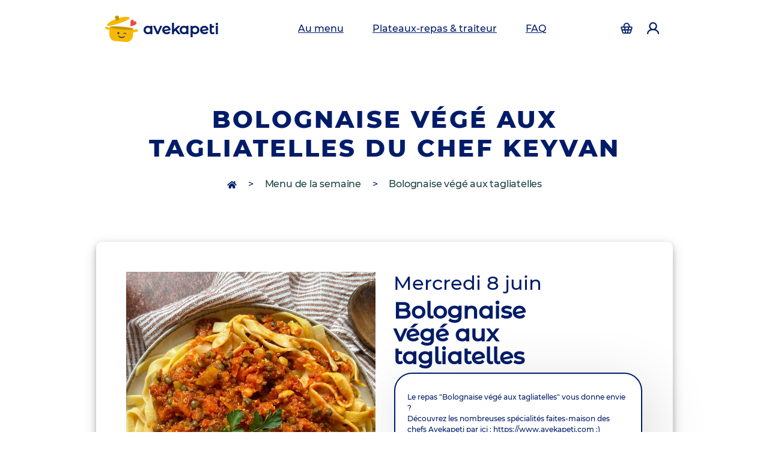

--- FILE ---
content_type: text/html
request_url: https://www.avekapeti.com/repas/08-06-2022/11314/bolognaise-vege-aux-tagliatelles
body_size: 13867
content:
<!DOCTYPE html>
<html lang="fr" prefix="og: http://ogp.me/ns#">
	<head>
		<title>
				Bolognaise végé aux tagliatelles
	fait maison, découvrez les autres menus de la semaine avec une livraison pour le mercredi 8 juin 2022
		

			| Avekapeti</title>
		<meta charset="utf-8"/>
		<meta name="author" content="Avekapeti"/>
		<meta http-equiv="X-UA-Compatible" content="IE=edge"/>
		<meta name="viewport" content="width=device-width, initial-scale=1, maximum-scale=5.0, user-scalable=yes, shrink-to-fit=no"/>
		<meta name="description" content="	Cette spécialité faite maison du chef
	Keyvan
	vous fera saliver, découvrez tous les menus de la semaine sur Avekapeti
"/>
		<meta name="keywords" content="cantine, restaurant d'entreprise, plateaux-repas, fait maison"/>
		<meta http-equiv='content-language' content='fr'/>
		
		<link rel="icon" type="image/x-icon" href="/bundles/avekapeticommon/img/icon/favicon-16x16.ico?202110106"/>
		<link rel="manifest" href="/manifest.json"/>
		<link rel="image_src" type="image/png" href="/bundles/avekapeticommon/img/icon/favicon-32x32.png?202110106"/>

		<meta name="theme-color" content="#ffffff"/>
		<meta name="msapplication-navbutton-color" content="#ffffff"/>
		<meta name="apple-mobile-web-app-capable" content="yes"/>
		<meta name="apple-mobile-web-app-status-bar-style" content="black-translucent"/>
		<meta name="google-site-verification" content="_FQqgALAzIsi9hSm0D5u8sRKjbu7kY_12L9kUL5CnCs"/>
		
        <link rel="canonical" href="https://www.avekapeti.com/repas/08-06-2022/11314/bolognaise-vege-aux-tagliatelles" />

		<link rel="apple-touch-icon" href="/bundles/avekapeticommon/img/icon/apple-icon-180x180.png">
		
					<meta name="twitter:card" content="summary" />
<meta name="twitter:site" content="@Avekapeti" />
<meta name="twitter:title" content="	Bolognaise végé aux tagliatelles
	fait maison, découvrez les autres menus de la semaine avec une livraison pour le mercredi 8 juin 2022
		

 | Avekapeti" />
<meta name="twitter:description" content="	Cette spécialité faite maison du chef
	Keyvan
	vous fera saliver, découvrez tous les menus de la semaine sur Avekapeti
" />
<meta name="twitter:image" content="https://www.avekapeti.com/bundles/avekapeticommon/img/plats/moussaka.jpeg" />
<meta property="fb:app_id" content="899391390113833">
<meta property="og:site_name" content="Avekapeti">
<meta property="og:type" content="website" />
<meta property="og:title" content="Bolognaise végé aux tagliatellesfait maison, découvrez les autres menus de la semaine avec une livraison pour le mercredi 8 juin 2022 | Avekapeti" />
<meta property="og:url" content="https://www.avekapeti.com" />
<meta property="og:image" content="https://www.avekapeti.com/bundles/avekapeticommon/img/plats/moussaka.jpeg" />
<meta property="og:image:width" content="1269" />
<meta property="og:image:height" content="827" />
<meta property="og:description" content="Cette spécialité faite maison du chefKeyvanvous fera saliver, découvrez tous les menus de la semaine sur Avekapeti" />
<meta property="og:locale" content="fr_FR">
		
						<link rel="preload" as="image" href="/bundles/avekapeticommon/img/web-design-v4/logo.png" />


        <link rel="preload" fetchpriority='high' as="image" href="https://www.avekapeti.com/uploads/cache/picture_320_240/uploads/1680182821-avekapeti-bolognaise-vege-aux-tagliatelles-par-le-chef-keyvan.jpg"/>

		<link rel="preload" as="font" type="font/woff2" crossorigin href="/bundles/avekapeticommon/fonts/Montserrat/montserrat-v15-latin-500.woff2"/>
<link rel="preload" as="font" type="font/woff2" crossorigin href="/bundles/avekapeticommon/fonts/Montserrat/montserrat-v15-latin-800.woff2"/>
<link rel="preload" as="font" type="font/woff2" crossorigin href="/bundles/avekapeticommon/fonts/MontserratAlternates/montserrat-alternates-v12-latin-500.woff2"/>
<link rel="preload" as="font" type="font/woff2" crossorigin href="/bundles/avekapeticommon/fonts/MontserratBlack/montserrat-v23-latin-900.woff2"/>
		    <link rel="stylesheet preload" href="/css/d998fa9.css?202110106" type="text/css" as="style" defer/>

			
	<script>
    var avk = {
        isMesInfos() {
                return false;
                },
        popupDishSelection() {
                return false;
                },
        getSalt() {
                        return "";
                    },
        getCurrentPath:function() {
                    return "page.dishpage";
        },
        getAvisUpdade: function () {
            return "/evaluation-update";
        },
        getCheckDelivrability: function () {
            return "/check-deliverability";
        },
        getSaveComment: function () {
            return "/gourmet/panier/comment";
        },
        getPhone: function () {
            return "/gourmet/mon-profil/phone";
        },
        getCutleryOption: function () {
            return "/cutlery-option";
        },
        getPackagingOption: function () {
            return "/deposit";
        },
        getOptionPack: function () {
            return "/add-option-pack";
        },
        getSaveCreditCard: function () {
            return "/gourmet/panier/credit-card";
        },
        getJackpotSaveCreditCard: function() {
            return "/gourmet/ma-tirelire/credit-card";
        },
        getMobileChecCodeUrl: function(code) {
            return "/gourmet/mon-profil/check-mobile-code/XXX".replace('XXX', code);
        },
        getMobileCheckResendCodeUrl: function() {
            return "/gourmet/mon-profil/check-mobile-resend-code";
        },
        getMealtraySaveCreditCard: function() {
            return "/le-panier-de-plateaux-repas/credit-card";
        },
        getCheckQuantity: function () {
            return "/gourmet/panier/check-quantity";
        },
        getSelectOffer: function () {
            return "/menus-de-la-semaine/selection-de-l-offre/";
        },
        getFreePayment: function () {
            return "/gourmet/panier/free-payment";
        },
        getCheckDelivrabilityCity: function () {
            return "/check-deliverability-city";
        },
        getSponsorshipUrl: function () {
            return "/gourmet/commande/sponsorship";
        },
        getCookieUrl: function () {
            return "/cookie";
        },
        getSponsorshipRemoveUrl: function () {
            return "/gourmet/commande/sponsorship-remove";
        },
        getUpdateJackpotAmountUrl: function () {
            return "/gourmet/ma-tirelire/update-amount";
        },
        getCancelJackpotAmountUrl: function (jackpotId) {
            return "/gourmet/ma-tirelire/cancel-jackpot/xxx".replace('xxx', jackpotId);
        },
        getSponsorshipSendUrl: function () {
            return "/gourmet/mon-profil/parrainage/envoi";
        },
        getUpdateTimeslotUrl: function () {
            return "/update-timeslot";
        },
        getDishOrCookerContentUrl: function (mode, identifier, date) {
            return "/menus-de-la-semaine/dish-or-cooker-content/XXX/YYY/ZZZ".replace('XXX', mode).replace('YYY', identifier).replace('ZZZ', date);
        },
        getOptionPackName: function () {
                return "";
        },
        getSpinnerContent: function() {
            return `
                <div class="spinner-border text-secondary" role="status">
                    <span class="visually-hidden d-none">Loading...</span>
                </div>`;
        },
        getJackpotAmount: function () {
            let amount =  0;
                        return amount;
        },
        isPurchaseFunnelOrderPage: function () {
                        return false;
            ;
        },
        getRemoveCreditCardAction: function() {
            return "/gourmet/panier/remove-credit-card";
        },
        getCartUrl: function() {
            return "/menus-de-la-semaine/get-cart";
        },
        getLoggerUrl: function() {
            return "/browser-logger";
        },
        getClickAndCollectUrl: function() {
            return "/gourmet/panier/click-and-collect";
        },
        getUrbantzTimeslotUrl: function() {
            return "/gourmet/panier/urbantz-timeslot";
        },
        getDishSelectionUrl: function() {
                        return "/menus-de-la-semaine";
                    },
        getTicketRestaurantPaymentUrl: function(nbTrNeeded, trUnit) {
            return "/gourmet/ma-tirelire/ticket-restaurant-payment/XXX/YYY".replace('XXX', nbTrNeeded).replace('YYY', trUnit);
        },
        isDishSelectionPage: function() {
                        return false;
            ;
        },
        enablePayment: function() {
                        return true;
                    },
        creditCardExist: function() {
                        return false;
                    },
        isHomeDelivery: function() {
                        return true;
                    },
        enableEdenred: function() {
                        return false;
                    },
        displayPopupPackPriceVideo: function() {
                        return false;
                    },
        getCartAmount: function() {
                        return 0;
                    },
        getCanUseTR: function() {
            return document.querySelector('[name="amount"]') != null ? this.getJackpotAmount() <= 25 : this.getCartAmount() <= 25;
        },
        getCartEdenredUrl: function() {
            return "/gourmet/panier/endered-login?" +  Math.random() * 1000;
        },
        getFacebookAutoLogin: function () {
            return "/autologin-facebook";
        },
        getJackpotEdenredUrl: function() {
            return "/gourmet/ma-tirelire/edenred-payment?" +  Math.random() * 1000;
        },
        getCartLunchrUrl: function() {
            return "/gourmet/panier/lunchr-payment?" +  Math.random() * 1000;
        },
        getJackpotLunchrUrl: function() {
            return "/gourmet/ma-tirelire/lunchr-payment?" +  Math.random() * 1000;
        },
        getPurchaseFunnelInfoUrl: function () {
            return "/achat/information";
        },
        getPurchaseFunnelSummarizeUrl: function () {
            return "/achat/commande";
        },
        getPurchaseFunnelPaymentUrl: function () {
            return "/achat/payment";
        },
        getFeedbackInfo: function () {
            return "/cooker-feedback/AAA/BBB";
        },
        getNetwork: function() {
    		            return false;
                    },
        hasPhoneNumber: function() {
                        return false;
            ;
        },
        cantDeliverMessage: function() {
                            return false;
                    },
        isPartenaireAddress: function() {
                            let connected = true;
                        localStorage.setItem('isConnected', connected);
        },
        isFirstOrder: function() {
                            return false;
                    },
        partenaireAddressSelected: function() {
                        return false;
        },
        getDishInfoUrl: function(dishArrivalId, deliveryDate) {
            return "https://www.avekapeti.com/menus-de-la-semaine/information/AAA/BBB".replace('AAA', dishArrivalId).replace('BBB', deliveryDate);
        },
        getLoaderHtml: function() {
            return `<div class="col-12"><div class="row">
    <div class="col-12 text-center">
        <div class="lds-dual-ring"></div>
    </div>
</div>
</div>`;
        },
        getFacebookEnable: function() {
                            return false;
                    },
        getFacebookEventId: function() {
                            return '';
                    },
        getFacebookEventIdForpageView: function() {
                            return '';
                    },
        get3DS2Url: function() {
            return "/set-3DS2";
        },
        getAutologUrl: function() {
            return "https://www.avekapeti.com/autologin";
        },
        get3DS2AcceptHeader: function() {
            return "text/html,application/xhtml+xml,application/signed-exchange;v=b3,application/xml;q=0.9,*/*;q=0.8";
        },
        getFacebookOauthClientKey: function() {
            return "1801117133409030";
        },
        has3DS2: function() {
                        return false;
                    },
        isConnected: function() {
                        return false;
                    },
        get: function(name) {
            let PARAM ='';
            let param = [[PARAM]];
            return param.hasOwnProperty(name) ? param[name]: null;
        }
    };
</script>	
<!-- Global site tag (gtag.js) - Google Analytics -->


<script defer src="https://www.googletagmanager.com/gtag/js?id=AW-502240235"></script>
<script defer src="https://www.googletagmanager.com/gtag/js?id=GTM-54JKL2Q"></script>

<script>
    // (function (w, d, s, l, i) {
    //     w[l] = w[l] || [];
    //     w[l].push({'gtm.start': new Date().getTime(), event: 'gtm.js'});
    //     var f = d.getElementsByTagName(s)[0],
    //     j = d.createElement(s),
    //     dl = l != 'dataLayer' ? '&l=' + l : '';
    //     j.async = true;
    //     j.src = 'https://www.googletagmanager.com/gtm.js?id=' + i + dl;
    //     f.parentNode.insertBefore(j, f);
    // })(window, document, 'script', 'dataLayer', 'GTM-54JKL2Q')

    window.dataLayer = window.dataLayer || [];
    function gtag(){dataLayer.push(arguments);}
    gtag('js', new Date());
    
            gtag('config', 'G-G95VJNXYDQ');
    gtag('config', 'AW-502240235');
        
    
    
        </script>
	
<!-- Facebook Pixel Code -->
<script>
    const uid = function(name){
        let uuid = Date.now().toString(36) + Math.random().toString(36).substr(2);
        localStorage.setItem(name, uuid);
        console.log(name+' >> '+ uuid);
        return uuid;
    }
    !function (f, b, e, v, n, t, s) {
        if (f.fbq) 
            return;
        n = f.fbq = function () {
            n.callMethod ? n.callMethod.apply(n, arguments) : n.queue.push(arguments)
        };
        if (! f._fbq) 
            f._fbq = n;
        n.push = n;
        n.loaded = !0;
        n.version = '2.0';
        n.queue = [];
        t = b.createElement(e);
        t.async = !0;
        t.rel = "preconnect";
        t.src = v;
        s = b.getElementsByTagName(e)[0];
        s.parentNode.insertBefore(t, s);
    }(window, document, 'script', 'https://connect.facebook.net/en_US/fbevents.js');
            fbq('init', '375599609740903', {
                        'extern_id':'3152f75719870358a42423873bdc0d3a'});
        
    if (avk.get('page_view_fb_event_id') != null && avk.getFacebookEnable() && avk.getCurrentPath() != 'page.dishpage') {
        fbq('track', 'PageView', {}, {
            eventID: avk.get('page_view_fb_event_id')
        });
    }
    if (avk.getCurrentPath() == 'page.dishpage') {
        let id = uid('avk_fb_event_id');
        fbq('track', 'PageView', {}, {
            eventID: id
        });
    }
</script>

<!-- End Facebook Pixel Code -->
		
	<script type="text/javascript">
	if ('serviceWorker' in navigator) {
		navigator.serviceWorker.register('/sw.js?2.3');
	}
</script>
			
	<script>

window.axeptioSettings = {
clientId: "6168483404608766bb078d84",
cookiesVersion: "dev v4-base"
};if(["page.plat", "page.dishpage"].includes(avk.getCurrentPath()) != true) {
    (function (d, s) {
    var t = d.getElementsByTagName(s)[0],
    e = d.createElement(s);
    e.async = 1;
    e.src = "https://static.axept.io/sdk.js";
    t.parentNode.insertBefore(e, t);
    })(document, "script");
}
</script>
 
			
			</head>
	<body>

			<div class="position-fixed top-0 end-0 p-3 d-none" style="z-index: 1050;top:54px!important;right:16px;min-width:250px">
	<div class="toast toast-discount" role="alert" aria-live="assertive" aria-atomic="true">
		<div class="toast-header text-center">
			<strong class="mr-auto">🥳 Bonne nouvelle vous économisez
				<span class="discount-win"></span>
				! 🥳</strong>
		</div>
	</div>
</div>
						<div class="header-placeholder"></div>
<section class="header-primary">
	<nav class="navbar navbar-expand-lg fixed-top bg-white">
		<div class="container">
			<button class="navbar-toggler" type="button" data-bs-toggle="collapse" aria-expanded="false" aria-label="Toggle navigation">
				<span class="glyphicon glyphicon-navbar text-primary">
					<svg width="18" height="14" viewbox="0 0 18 14" fill="none" xmlns="http://www.w3.org/2000/svg">
						<path fill-rule="evenodd" clip-rule="evenodd" d="M1 0C0.734784 0 0.48043 0.105357 0.292893 0.292893C0.105357 0.48043 0 0.734784 0 1C0 1.26522 0.105357 1.51957 0.292893 1.70711C0.48043 1.89464 0.734784 2 1 2H17C17.2652 2 17.5196 1.89464 17.7071 1.70711C17.8946 1.51957 18 1.26522 18 1C18 0.734784 17.8946 0.48043 17.7071 0.292893C17.5196 0.105357 17.2652 0 17 0H1ZM6 7C6 6.73478 6.10536 6.48043 6.29289 6.29289C6.48043 6.10536 6.73478 6 7 6H17C17.2652 6 17.5196 6.10536 17.7071 6.29289C17.8946 6.48043 18 6.73478 18 7C18 7.26522 17.8946 7.51957 17.7071 7.70711C17.5196 7.89464 17.2652 8 17 8H7C6.73478 8 6.48043 7.89464 6.29289 7.70711C6.10536 7.51957 6 7.26522 6 7ZM4 13C4 12.7348 4.10536 12.4804 4.29289 12.2929C4.48043 12.1054 4.73478 12 5 12H17C17.2652 12 17.5196 12.1054 17.7071 12.2929C17.8946 12.4804 18 12.7348 18 13C18 13.2652 17.8946 13.5196 17.7071 13.7071C17.5196 13.8946 17.2652 14 17 14H5C4.73478 14 4.48043 13.8946 4.29289 13.7071C4.10536 13.5196 4 13.2652 4 13Z" fill="#393451"/>
					</svg>
				</span>
			</button>
			<a class="navbar-brand marque" href="/">
				<img class="mr-2 float-left" src="https://www.avekapeti.com/bundles/avekapeticommon/img/web-design-v4/logo.png" width="55" height="44" alt="logo Avekapeti"/>
				avekapeti
			</a>
			<div class="header-hide-lg-up">
				<a class="nav-link" href="/menus-de-la-semaine" aria-label="accéder au manu de la semaine">
					<span class="header-cart-quantity"></span>
					<i class="glyphicon glyphicon-cart">
						<svg width="22" height="20" viewbox="0 0 22 20" fill="none" xmlns="http://www.w3.org/2000/svg">
							<path fill-rule="evenodd" clip-rule="evenodd" d="M11 2C10.245 2.00006 9.50957 2.24043 8.90028 2.6863C8.29099 3.13216 7.83942 3.76039 7.61097 4.48L6.81097 7H15.189L14.389 4.48C14.1605 3.76039 13.7089 3.13216 13.0997 2.6863C12.4904 2.24043 11.755 2.00006 11 2ZM17.287 7L16.295 3.875C15.9383 2.75047 15.2328 1.76871 14.2808 1.07194C13.3288 0.375172 12.1797 -0.000419617 11 -0.000419617C9.82023 -0.000419617 8.67112 0.375172 7.71912 1.07194C6.76712 1.76871 6.06167 2.75047 5.70497 3.875L4.71297 7H2.34797C2.03572 7.00001 1.72781 7.07312 1.4489 7.2135C1.16998 7.35388 0.927809 7.55761 0.741769 7.80838C0.555729 8.05916 0.430991 8.35001 0.377541 8.65765C0.324092 8.96529 0.343417 9.28117 0.433969 9.58L1.55797 13.29L2.94597 17.87C3.13266 18.4861 3.51256 19.0258 4.02956 19.4093C4.54656 19.7929 5.17322 20 5.81697 20H16.183C16.8265 19.9998 17.453 19.7926 17.9698 19.409C18.4866 19.0255 18.8663 18.4859 19.053 17.87L20.442 13.29L21.566 9.58C21.6565 9.28117 21.6758 8.96529 21.6224 8.65765C21.5689 8.35001 21.4442 8.05916 21.2582 7.80838C21.0721 7.55761 20.83 7.35388 20.551 7.2135C20.2721 7.07312 19.9642 7.00001 19.652 7H17.287ZM5.44397 9H2.34797L3.25697 12H7.03697L6.62697 9H5.44397ZM8.64597 9L9.05497 12H12.945L13.355 9H8.64497H8.64597ZM15.373 9L14.963 12H18.743L19.652 9H15.373ZM18.137 14H14.69L14.145 18H16.182C16.3965 18 16.6054 17.931 16.7778 17.8031C16.9501 17.6753 17.0767 17.4954 17.139 17.29L18.136 14H18.137ZM12.127 18L12.672 14H9.32697L9.87297 18H12.127ZM7.85397 18L7.30897 14H3.86297L4.85997 17.29C4.9222 17.4954 5.04883 17.6753 5.22117 17.8031C5.3935 17.931 5.60239 18 5.81697 18H7.85397Z" fill="#393451"/>
						</svg>
					</i>
				</a>
			</div>
			<div class="menu-mobile" id="navbarSupportedContent">
				<span class="marque d-inline d-lg-none text-nowrap">
					<img class="mr-2 float-left" src="https://www.avekapeti.com/bundles/avekapeticommon/img/web-design-v4/logo.png" width="55" height="44" alt="logo Avekapeti"/>
					avekapeti
				</span>
				<span href="javascript:void(0)" aria-label="Toggle navigation" class="d-inline d-lg-none closebtn" onclick="document.getElementById('navbarSupportedContent').style.width='0%';document.getElementById('navbarSupportedContent').style['-webkit-backdrop-filter']='blur(0px)';">&times;</span>
				<ul class="navbar-nav me-auto mb-2 mb-lg-0">
					<li class="nav-item mx-3">
						<a class="nav-link text-nowrap menu-access" href="/menus-de-la-semaine" alt="Menu de la semaine" aria-label="Menu de la semaine">
							Au menu
						</a>
					</li>
					<li class="nav-item mx-3">
						<a class="nav-link text-nowrap" href="https://traiteur.avekapeti.com/" alt="Plateaux-repas & traiteur" aria-label="Plateaux-repas & traiteur">
							Plateaux-repas & traiteur
						</a>
					</li>
															<li class="nav-item mx-3">
						<a class="nav-link text-nowrap" href="/questions-frequentes" alt="Questions fréquentes" aria-label="Questions fréquentes">
							FAQ
						</a>
					</li>
															<li class="nav-item d-inline-block d-lg-none text-nowrap">
						<a class="col-6 text-right d-inline-block text-decoration-none" href="/login">
							<span class="cart-counter d-none"></span>
							<i class="glyphicon glyphicon-cart">
								<svg width="22" height="20" viewbox="0 0 22 20" fill="none" xmlns="http://www.w3.org/2000/svg">
									<path fill-rule="evenodd" clip-rule="evenodd" d="M11 2C10.245 2.00006 9.50957 2.24043 8.90028 2.6863C8.29099 3.13216 7.83942 3.76039 7.61097 4.48L6.81097 7H15.189L14.389 4.48C14.1605 3.76039 13.7089 3.13216 13.0997 2.6863C12.4904 2.24043 11.755 2.00006 11 2ZM17.287 7L16.295 3.875C15.9383 2.75047 15.2328 1.76871 14.2808 1.07194C13.3288 0.375172 12.1797 -0.000419617 11 -0.000419617C9.82023 -0.000419617 8.67112 0.375172 7.71912 1.07194C6.76712 1.76871 6.06167 2.75047 5.70497 3.875L4.71297 7H2.34797C2.03572 7.00001 1.72781 7.07312 1.4489 7.2135C1.16998 7.35388 0.927809 7.55761 0.741769 7.80838C0.555729 8.05916 0.430991 8.35001 0.377541 8.65765C0.324092 8.96529 0.343417 9.28117 0.433969 9.58L1.55797 13.29L2.94597 17.87C3.13266 18.4861 3.51256 19.0258 4.02956 19.4093C4.54656 19.7929 5.17322 20 5.81697 20H16.183C16.8265 19.9998 17.453 19.7926 17.9698 19.409C18.4866 19.0255 18.8663 18.4859 19.053 17.87L20.442 13.29L21.566 9.58C21.6565 9.28117 21.6758 8.96529 21.6224 8.65765C21.5689 8.35001 21.4442 8.05916 21.2582 7.80838C21.0721 7.55761 20.83 7.35388 20.551 7.2135C20.2721 7.07312 19.9642 7.00001 19.652 7H17.287ZM5.44397 9H2.34797L3.25697 12H7.03697L6.62697 9H5.44397ZM8.64597 9L9.05497 12H12.945L13.355 9H8.64497H8.64597ZM15.373 9L14.963 12H18.743L19.652 9H15.373ZM18.137 14H14.69L14.145 18H16.182C16.3965 18 16.6054 17.931 16.7778 17.8031C16.9501 17.6753 17.0767 17.4954 17.139 17.29L18.136 14H18.137ZM12.127 18L12.672 14H9.32697L9.87297 18H12.127ZM7.85397 18L7.30897 14H3.86297L4.85997 17.29C4.9222 17.4954 5.04883 17.6753 5.22117 17.8031C5.3935 17.931 5.60239 18 5.81697 18H7.85397Z" fill="#393451"/>
								</svg>
							</i>
						</a>
						<a class="col-6 text-left d-inline-block text-decoration-none" href="/login">
							<i class="glyphicon glyphicon-user">
								<svg width="18" height="18" viewbox="0 0 18 18" fill="none" xmlns="http://www.w3.org/2000/svg">
									<path fill-rule="evenodd" clip-rule="evenodd" d="M5 6C5 4.93914 5.42143 3.92172 6.17157 3.17157C6.92172 2.42143 7.93913 2 9 2C10.0609 2 11.0783 2.42143 11.8284 3.17157C12.5786 3.92172 13 4.93914 13 6C13 7.06087 12.5786 8.07828 11.8284 8.82843C11.0783 9.57857 10.0609 10 9 10C7.93913 10 6.92172 9.57857 6.17157 8.82843C5.42143 8.07828 5 7.06087 5 6ZM12.824 10.623C13.7755 9.83586 14.461 8.77429 14.7868 7.58317C15.1127 6.39204 15.0631 5.12938 14.6448 3.96748C14.2265 2.80559 13.4599 1.80107 12.4495 1.091C11.4392 0.380921 10.2344 -0.000114441 8.9995 -0.000114441C7.7646 -0.000114441 6.55978 0.380921 5.54946 1.091C4.53913 1.80107 3.77251 2.80559 3.35421 3.96748C2.9359 5.12938 2.8863 6.39204 3.21217 7.58317C3.53803 8.77429 4.22349 9.83586 5.175 10.623C1.986 11.746 0 14.247 0 17C0 17.2652 0.105357 17.5196 0.292893 17.7071C0.48043 17.8946 0.734784 18 1 18C1.26522 18 1.51957 17.8946 1.70711 17.7071C1.89464 17.5196 2 17.2652 2 17C2 14.73 4.355 12 9 12C13.645 12 16 14.73 16 17C16 17.2652 16.1054 17.5196 16.2929 17.7071C16.4804 17.8946 16.7348 18 17 18C17.2652 18 17.5196 17.8946 17.7071 17.7071C17.8946 17.5196 18 17.2652 18 17C18 14.247 16.016 11.746 12.824 10.623Z" fill="#393451"/>
								</svg>
							</i>
						</a>
					</li>
				</ul>
				<a href="/login" class="header-hide-lg-up btn btn-secondary btn-long btn-action">Se connecter</a>
			</div>
			<div class="d-none d-lg-block text-end" id="navbarText">
				<ul class="navbar-nav" itemscope itemtype="http://www.schema.org/SiteNavigationElement">
					<li class="nav-item mr-1">
						<a class="nav-link" href="/login" aria-label="Accéder à la page de login">
							<span class="cart-counter d-none"></span>
							<i class="glyphicon glyphicon-cart">
								<svg width="22" height="20" viewbox="0 0 22 20" fill="none" xmlns="http://www.w3.org/2000/svg">
									<path fill-rule="evenodd" clip-rule="evenodd" d="M11 2C10.245 2.00006 9.50957 2.24043 8.90028 2.6863C8.29099 3.13216 7.83942 3.76039 7.61097 4.48L6.81097 7H15.189L14.389 4.48C14.1605 3.76039 13.7089 3.13216 13.0997 2.6863C12.4904 2.24043 11.755 2.00006 11 2ZM17.287 7L16.295 3.875C15.9383 2.75047 15.2328 1.76871 14.2808 1.07194C13.3288 0.375172 12.1797 -0.000419617 11 -0.000419617C9.82023 -0.000419617 8.67112 0.375172 7.71912 1.07194C6.76712 1.76871 6.06167 2.75047 5.70497 3.875L4.71297 7H2.34797C2.03572 7.00001 1.72781 7.07312 1.4489 7.2135C1.16998 7.35388 0.927809 7.55761 0.741769 7.80838C0.555729 8.05916 0.430991 8.35001 0.377541 8.65765C0.324092 8.96529 0.343417 9.28117 0.433969 9.58L1.55797 13.29L2.94597 17.87C3.13266 18.4861 3.51256 19.0258 4.02956 19.4093C4.54656 19.7929 5.17322 20 5.81697 20H16.183C16.8265 19.9998 17.453 19.7926 17.9698 19.409C18.4866 19.0255 18.8663 18.4859 19.053 17.87L20.442 13.29L21.566 9.58C21.6565 9.28117 21.6758 8.96529 21.6224 8.65765C21.5689 8.35001 21.4442 8.05916 21.2582 7.80838C21.0721 7.55761 20.83 7.35388 20.551 7.2135C20.2721 7.07312 19.9642 7.00001 19.652 7H17.287ZM5.44397 9H2.34797L3.25697 12H7.03697L6.62697 9H5.44397ZM8.64597 9L9.05497 12H12.945L13.355 9H8.64497H8.64597ZM15.373 9L14.963 12H18.743L19.652 9H15.373ZM18.137 14H14.69L14.145 18H16.182C16.3965 18 16.6054 17.931 16.7778 17.8031C16.9501 17.6753 17.0767 17.4954 17.139 17.29L18.136 14H18.137ZM12.127 18L12.672 14H9.32697L9.87297 18H12.127ZM7.85397 18L7.30897 14H3.86297L4.85997 17.29C4.9222 17.4954 5.04883 17.6753 5.22117 17.8031C5.3935 17.931 5.60239 18 5.81697 18H7.85397Z" fill="#393451"/>
								</svg>
							</i>
						</a>
					</li>
					<li class="nav-item ml-1">
						<a class="nav-link" href="/login" aria-label="Accéder à la page de login">
							<i class="glyphicon glyphicon-user">
								<svg width="18" height="18" viewbox="0 0 18 18" fill="none" xmlns="http://www.w3.org/2000/svg">
									<path fill-rule="evenodd" clip-rule="evenodd" d="M5 6C5 4.93914 5.42143 3.92172 6.17157 3.17157C6.92172 2.42143 7.93913 2 9 2C10.0609 2 11.0783 2.42143 11.8284 3.17157C12.5786 3.92172 13 4.93914 13 6C13 7.06087 12.5786 8.07828 11.8284 8.82843C11.0783 9.57857 10.0609 10 9 10C7.93913 10 6.92172 9.57857 6.17157 8.82843C5.42143 8.07828 5 7.06087 5 6ZM12.824 10.623C13.7755 9.83586 14.461 8.77429 14.7868 7.58317C15.1127 6.39204 15.0631 5.12938 14.6448 3.96748C14.2265 2.80559 13.4599 1.80107 12.4495 1.091C11.4392 0.380921 10.2344 -0.000114441 8.9995 -0.000114441C7.7646 -0.000114441 6.55978 0.380921 5.54946 1.091C4.53913 1.80107 3.77251 2.80559 3.35421 3.96748C2.9359 5.12938 2.8863 6.39204 3.21217 7.58317C3.53803 8.77429 4.22349 9.83586 5.175 10.623C1.986 11.746 0 14.247 0 17C0 17.2652 0.105357 17.5196 0.292893 17.7071C0.48043 17.8946 0.734784 18 1 18C1.26522 18 1.51957 17.8946 1.70711 17.7071C1.89464 17.5196 2 17.2652 2 17C2 14.73 4.355 12 9 12C13.645 12 16 14.73 16 17C16 17.2652 16.1054 17.5196 16.2929 17.7071C16.4804 17.8946 16.7348 18 17 18C17.2652 18 17.5196 17.8946 17.7071 17.7071C17.8946 17.5196 18 17.2652 18 17C18 14.247 16.016 11.746 12.824 10.623Z" fill="#393451"/>
								</svg>
							</i>
						</a>
					</li>
				</ul>
			</div>
		</div>
	</nav>
</section>
			
						<section class=" dish-page header section-background-header position-relative" >
	<div class="container">
		<div class="row">
			<div class="col-lg-12 text-center">
				<h1 class="title d-flex justify-content-center align-items-center">Bolognaise végé aux tagliatelles du chef Keyvan</h1>
							</div>
							<div class="col-lg-12 text-center d-none d-sm-block">
					<h2 class="breadcrum">
						<a href="/" aria-label="accès à la page d'accueil" class="home-icon">
							<svg width="16" height="14" aria-hidden="true" focusable="false" data-prefix="fas" data-icon="home" class="svg-inline--fa fa-home fa-w-18" role="img" xmlns="http://www.w3.org/2000/svg" viewbox="0 0 576 512">
								<path fill="currentColor" d="M280.37 148.26L96 300.11V464a16 16 0 0 0 16 16l112.06-.29a16 16 0 0 0 15.92-16V368a16 16 0 0 1 16-16h64a16 16 0 0 1 16 16v95.64a16 16 0 0 0 16 16.05L464 480a16 16 0 0 0 16-16V300L295.67 148.26a12.19 12.19 0 0 0-15.3 0zM571.6 251.47L488 182.56V44.05a12 12 0 0 0-12-12h-56a12 12 0 0 0-12 12v72.61L318.47 43a48 48 0 0 0-61 0L4.34 251.47a12 12 0 0 0-1.6 16.9l25.5 31A12 12 0 0 0 45.15 301l235.22-193.74a12.19 12.19 0 0 1 15.3 0L530.9 301a12 12 0 0 0 16.9-1.6l25.5-31a12 12 0 0 0-1.7-16.93z"></path>
							</svg>
						</a>
												>
						<a href="/menus-de-la-semaine" class="text-dark">Menu de la semaine</a>
																		>
						<a href="#" class="text-dark">Bolognaise végé aux tagliatelles</a>
					</h2>
				</div>
					</div>
			</div>
</section>
		<section class="page-plat first-card section-sub-title bg-white mx-3">
    <div class="container card">
        <div class="row">
            


        </div>
        <div class="row">
            <div class="col-lg-6">
                                            		
																																																																											<img  width="600" height="450" class="img-dishes d-block" alt="Bolognaise végé aux tagliatelles" src="https://www.avekapeti.com/uploads/cache/picture_320_240/uploads/1680182821-avekapeti-bolognaise-vege-aux-tagliatelles-par-le-chef-keyvan.jpg" srcset="https://www.avekapeti.com/uploads/cache/picture_80_60/uploads/1680182821-avekapeti-bolognaise-vege-aux-tagliatelles-par-le-chef-keyvan.jpg 80w, https://www.avekapeti.com/uploads/cache/picture_160_120/uploads/1680182821-avekapeti-bolognaise-vege-aux-tagliatelles-par-le-chef-keyvan.jpg 160w, https://www.avekapeti.com/uploads/cache/picture_320_240/uploads/1680182821-avekapeti-bolognaise-vege-aux-tagliatelles-par-le-chef-keyvan.jpg 600w, https://www.avekapeti.com/uploads/cache/picture_640_480/uploads/1680182821-avekapeti-bolognaise-vege-aux-tagliatelles-par-le-chef-keyvan.jpg 980w, https://www.avekapeti.com/uploads/cache/picture_1280_960/uploads/1680182821-avekapeti-bolognaise-vege-aux-tagliatelles-par-le-chef-keyvan.jpg 1280w" sizes="100wv" />
	                                </div>

            <div class="col-lg-6">
                                <div class="row">
							<h2 class="col-lg-9">
		Mercredi 8 juin
	</h2>
	<h2 class="title-lg text-sm-left col-lg-9">Bolognaise végé aux tagliatelles</h2>
	<p class="col-lg-3 price-dish text-center float-right text-nowrap d-none">
					7
			<sub>.30</sub>
			<sup>&euro;</sup>
			</p>
			<div class="alert alert-info mx-3">Le repas "Bolognaise végé aux tagliatelles" vous donne envie ?
			<br/>
			Découvrez les nombreuses spécialités faites-maison des chefs Avekapeti par ici :
			<a class="light" href="https://www.avekapeti.com">https://www.avekapeti.com</a>
			:)
		</div>
		<hr class="clearfix"/>
	<p class="col-lg-12 specificite">
					<img title="France" src="https://www.avekapeti.com/bundles/avekapeticommon/img/web-design-v4/flag/france.png?202110106" class="bg-white" width="38" height="38"/>
		
									<img title="Veggie" src="https://www.avekapeti.com/bundles/avekapeticommon/img/web-design-v4/category/vegetarien.png?202110106" class="p-1" width="38" height="38"/>
												<img title="Piquant" src="https://www.avekapeti.com/bundles/avekapeticommon/img/web-design-v4/category/pimente.png?202110106" class="p-1" width="38" height="38"/>
												<img title="Sans Lactose" src="https://www.avekapeti.com/bundles/avekapeticommon/img/web-design-v4/category/sans-lactose.png?202110106" class="p-1" width="38" height="38"/>
												<br/>
		<br/>
																							</p>

</div>
                <div class="nav nav-bars" role="tablist">
    <div class="nav-item">
        <a class="nav-link active" data-bs-toggle="tab" id="tab-ingredients" href="#ingredients" role="tab" aria-selected="true">Ingrédients :</a>
    </div>
</div>
<div class="tab-content" id="myTabContent">
    <div class="tab-pane fade show active content-sm" id="ingredients" role="tabpanel" aria-labelledby="tab-ingredients">
        <p>
                            Lentille verte, quinoa, pois chiche, tagliatelle, carotte, tomate, oignon, ail, persil, thym, oeuf, huile d'olive, concentré de tomates, vinaigre de vin, cumin, curcuma, girofle, piment, poivre, sucre, sel
            
                            <b>Gluten, oeuf, sulfites, traces possibles de fruits à coque</b>
            
                    </p>

            </div>
</div>                                            </div>
        </div>
    </div>
</section>			<section class="bg-lazy  mx-3 page-plat second-card chef-sheet">
    <div class="container card p-4">
        <div class="row">
    <div class="col-12 col-md-6">
        <a href="/profil-chef/keyvan" class="lien-image-chef">
            			
																																																												<img loading="lazy" width="240" height="240" class="img-thumbnail rounded-circle float-left" alt="Chef Keyvan" src="https://www.avekapeti.com/uploads/cache/picture_240_240/uploads/1673521323-avekapeti-keyvan.jpg" srcset="https://www.avekapeti.com/uploads/cache/picture_60_60/uploads/1673521323-avekapeti-keyvan.jpg 60w, https://www.avekapeti.com/uploads/cache/picture_120_120/uploads/1673521323-avekapeti-keyvan.jpg 120w, https://www.avekapeti.com/uploads/cache/picture_240_240/uploads/1673521323-avekapeti-keyvan.jpg 240w, https://www.avekapeti.com/uploads/cache/picture_480_480/uploads/1673521323-avekapeti-keyvan.jpg 480w" sizes="100wv" />
	        </a>
        <h2 class="d-inline pl-3 pt-3">Chef
            Keyvan</h2>
        <br/>
        <div class="d-inline ratings">
            <div class="d-inline ratings-heart">
                                                            <i class="star-filled"></i>
                                            <i class="star-filled"></i>
                                            <i class="star-filled"></i>
                                            <i class="star-filled"></i>
                                                                <i class="star-half-filled"></i>
                                                </div>
            <div class="d-inline desc-ratings">Mes évaluations :</div>
            <div class="d-inline rating-grade">4.6</div>
            <div class="d-inline ratings-grade-max">/5</div>
        </div>
        <hr class="transparent clearfix"/>
        <div class="list-avis mt-4">
         	<h3>
					<i class="star-filled"></i>
					<i class="star-filled"></i>
					<i class="star-filled"></i>
					<i class="star-filled"></i>
					<i class="star-filled"></i>
									&nbsp;
			Poulet au curry
			</h3>
	<p class="content-md avis">
		«
			Top ! 
Très bon bravo !!
			»
			</p>
	<span class="gourmet-avis">
					Léon
			</span>
	<br/>
	<hr/>
	<h3>
					<i class="star-filled"></i>
					<i class="star-filled"></i>
					<i class="star-filled"></i>
					<i class="star-filled"></i>
					<i class="star-filled"></i>
									&nbsp;
			Curry de poulet tandoori
			</h3>
	<p class="content-md avis">
		«
			super merci Chef Keyvan
			»
			</p>
	<span class="gourmet-avis">
					Khadija
			</span>
	<br/>
	<hr/>
	<h3>
					<i class="star-filled"></i>
					<i class="star-filled"></i>
					<i class="star-filled"></i>
					<i class="star-filled"></i>
					<i class="star-filled"></i>
									&nbsp;
			Mousse et biscuit vanille aux pommes
			</h3>
	<p class="content-md avis">
		«
			Un régal 
			»
			</p>
	<span class="gourmet-avis">
					Brigitte
			</span>
	<br/>
	<hr/>
	<h3>
					<i class="star-filled"></i>
					<i class="star-filled"></i>
					<i class="star-filled"></i>
					<i class="star-filled"></i>
					<i class="star-filled"></i>
									&nbsp;
			Blanquette de la mer et riz aux poireaux
			</h3>
	<p class="content-md avis">
		«
			Super 
			»
			</p>
	<span class="gourmet-avis">
					Khadija
			</span>
	<br/>
	<hr/>
	<h3>
					<i class="star-filled"></i>
					<i class="star-filled"></i>
					<i class="star-filled"></i>
					<i class="star-filled"></i>
					<i class="star-filled"></i>
									&nbsp;
			Tartare de thon tosazu
			</h3>
	<p class="content-md avis">
		«
			excellent
			»
			</p>
	<span class="gourmet-avis">
					Annick
			</span>
	<br/>
	<hr/>
	<span data-cooker="25781" data-mode="long" class="link more-feedback">En savoir plus.</span>

<div class="spinner-border text-primary d-none s-24" role="status">
	<span class="visually-hidden d-none">Loading...</span>
</div>
        </div>
        <div class="clearfix"></div>
        <br/>
    </div>
    <div class="col-12 col-md-6">
        <div class="row">
            <div class="col-12 col-md-6">
                <a href="/profil-chef/keyvan" class="btn btn-outline-primary btn-action w-100 mb-2 px-0">
                    Voir mon profil
                </a>
            </div>
            <div class="col-12 col-md-6">
                <a href="/profil-chef/keyvan" class="btn btn-outline-primary btn-action w-100 mb-2 px-0">
                    Voir mes évaluations
                </a>
            </div>
            <div class="col-12">
                            </div>
        </div>
        <div class="row">
            <div class="desc-chef content-md font-italic my-4 px-3">
                <p>Ma cuisine originale s&#039;inspire de la tradition, de la création et des techniques de pointe de la cuisine française, comme dans le moelleux poulet cuit à basse température accompagné d&#039;une fondante mousseline de carottes à l&#039;orange</p>
            </div>
        </div>
    </div>
</div>
    </div>
</section>	
			<footer class="site-footer mt-4 pt-4 lazyload">
	<div class="foot-p1 d-none d-sm-block"></div>
	<div class="foot-p2 d-none d-sm-block"></div>
	<div class="foot-p3 d-none d-sm-block"></div>
	<div class="foot-p4 d-none d-sm-block"></div>
	<div class="foot-p5 d-none d-sm-block"></div>
	<div class="foot-p6 d-none d-sm-block"></div>
	<div class="container">
		<p class="footer-content col-8">Avekapeti, ce sont des chefs près de chez vous, une politique 0 déchet et des livraisons écoresponsables.</p>
		<div class="row text-left d-flex align-items-stretch margin-bottom" itemscope="itemscope" itemtype="http://www.schema.org/SiteNavigationElement">
			<div class="col-lg-3 col-sm-12 order-2 order-lg-1">
				<h3>Nous contacter</h3>
				<div class="text-nowrap margin-bottom">
											<span class="link-footer">+33 6 50 00 44 57</span>
									</div>
				<div class="text-nowrap">
					<a href="mailto:welcome@avekapeti.com" class="link-footer text-decoration-none">welcome@avekapeti.com</a>
				</div>
							</div>

			<div class="col-lg-3 col-sm-12 order-2 order-lg-1">
				<h3>Mentions légales</h3>
				<div class="text-nowrap margin-bottom">
					<a class="link-footer link-dark" href="/rgpd" itemprop="url">Protection des données</a>
				</div>
				<div class="text-nowrap">
					<a href="/cgu-gourmet-mentions-legales" class="link-footer link-dark" itemprop="url">Conditions d’utilisation</a>
				</div>
			</div>

			<div class="col-lg-3 col-sm-12 order-2 order-lg-1">
				<h3>Liens utiles</h3>
				<div class="text-nowrap margin-bottom">
					<a class="link-footer link-dark menu-access" href="/menus-de-la-semaine" itemprop="url">Menu de la semaine</a>
				</div>
												<div class="text-nowrap margin-bottom">
					<a href="/questions-frequentes" class="link-footer link-dark" itemprop="url">Questions fréquentes</a>
				</div>
				<div class="text-nowrap margin-bottom">
					<a href="/qui-sommes-nous" class="link-footer link-dark" itemprop="url">A propos</a>
				</div>
				<div class="text-nowrap">
					<a href="/offres-pro" class="link-footer link-dark" itemprop="url">Offres Pro</a>
				</div>
			</div>

			<div class="col-lg-3 col-sm-12 order-2 order-lg-1 text-left text-sm-right align-self-end">
				<a rel="external noreferrer" alt="Accéder à la Facebook page" aria-label="Facebook" href="https://www.facebook.com/avekapeti/" target="_blank" class="ml-2 mr-2 text-decoration-none">
					<svg width="20" height="20" viewbox="0 0 20 20" fill="none" xmlns="http://www.w3.org/2000/svg">
						<path fill-rule="evenodd" clip-rule="evenodd" d="M0 4C0 2.93913 0.421427 1.92172 1.17157 1.17157C1.92172 0.421427 2.93913 0 4 0H16C17.0609 0 18.0783 0.421427 18.8284 1.17157C19.5786 1.92172 20 2.93913 20 4V16C20 17.0609 19.5786 18.0783 18.8284 18.8284C18.0783 19.5786 17.0609 20 16 20H4C2.93913 20 1.92172 19.5786 1.17157 18.8284C0.421427 18.0783 0 17.0609 0 16V4ZM4 2C3.46957 2 2.96086 2.21071 2.58579 2.58579C2.21071 2.96086 2 3.46957 2 4V16C2 16.5304 2.21071 17.0391 2.58579 17.4142C2.96086 17.7893 3.46957 18 4 18H10V11H9C8.73478 11 8.48043 10.8946 8.29289 10.7071C8.10536 10.5196 8 10.2652 8 10C8 9.73478 8.10536 9.48043 8.29289 9.29289C8.48043 9.10536 8.73478 9 9 9H10V7.5C10 6.57174 10.3687 5.6815 11.0251 5.02513C11.6815 4.36875 12.5717 4 13.5 4H14.1C14.3652 4 14.6196 4.10536 14.8071 4.29289C14.9946 4.48043 15.1 4.73478 15.1 5C15.1 5.26522 14.9946 5.51957 14.8071 5.70711C14.6196 5.89464 14.3652 6 14.1 6H13.5C13.303 6 13.108 6.0388 12.926 6.11418C12.744 6.18956 12.5786 6.30005 12.4393 6.43934C12.3001 6.57863 12.1896 6.74399 12.1142 6.92597C12.0388 7.10796 12 7.30302 12 7.5V9H14.1C14.3652 9 14.6196 9.10536 14.8071 9.29289C14.9946 9.48043 15.1 9.73478 15.1 10C15.1 10.2652 14.9946 10.5196 14.8071 10.7071C14.6196 10.8946 14.3652 11 14.1 11H12V18H16C16.5304 18 17.0391 17.7893 17.4142 17.4142C17.7893 17.0391 18 16.5304 18 16V4C18 3.46957 17.7893 2.96086 17.4142 2.58579C17.0391 2.21071 16.5304 2 16 2H4Z" fill="black"/>
					</svg>
				</a>
				<a rel="external noreferrer" alt="Accéder à la Instagram page" aria-label="Instagram" href="https://www.instagram.com/avekapeti/" target="_blank" class="ml-2 mr-2 text-decoration-none">
					<svg width="20" height="20" viewbox="0 0 20 20" fill="none" xmlns="http://www.w3.org/2000/svg">
						<path fill-rule="evenodd" clip-rule="evenodd" d="M0 4C0 2.93913 0.421427 1.92172 1.17157 1.17157C1.92172 0.421427 2.93913 0 4 0H16C17.0609 0 18.0783 0.421427 18.8284 1.17157C19.5786 1.92172 20 2.93913 20 4V16C20 17.0609 19.5786 18.0783 18.8284 18.8284C18.0783 19.5786 17.0609 20 16 20H4C2.93913 20 1.92172 19.5786 1.17157 18.8284C0.421427 18.0783 0 17.0609 0 16V4ZM4 2C3.46957 2 2.96086 2.21071 2.58579 2.58579C2.21071 2.96086 2 3.46957 2 4V16C2 16.5304 2.21071 17.0391 2.58579 17.4142C2.96086 17.7893 3.46957 18 4 18H16C16.5304 18 17.0391 17.7893 17.4142 17.4142C17.7893 17.0391 18 16.5304 18 16V4C18 3.46957 17.7893 2.96086 17.4142 2.58579C17.0391 2.21071 16.5304 2 16 2H4ZM10 7C9.20435 7 8.44129 7.31607 7.87868 7.87868C7.31607 8.44129 7 9.20435 7 10C7 10.7956 7.31607 11.5587 7.87868 12.1213C8.44129 12.6839 9.20435 13 10 13C10.7956 13 11.5587 12.6839 12.1213 12.1213C12.6839 11.5587 13 10.7956 13 10C13 9.20435 12.6839 8.44129 12.1213 7.87868C11.5587 7.31607 10.7956 7 10 7ZM5 10C5 8.67392 5.52678 7.40215 6.46447 6.46447C7.40215 5.52678 8.67392 5 10 5C11.3261 5 12.5979 5.52678 13.5355 6.46447C14.4732 7.40215 15 8.67392 15 10C15 11.3261 14.4732 12.5979 13.5355 13.5355C12.5979 14.4732 11.3261 15 10 15C8.67392 15 7.40215 14.4732 6.46447 13.5355C5.52678 12.5979 5 11.3261 5 10ZM15.5 6C15.8978 6 16.2794 5.84196 16.5607 5.56066C16.842 5.27936 17 4.89782 17 4.5C17 4.10218 16.842 3.72064 16.5607 3.43934C16.2794 3.15804 15.8978 3 15.5 3C15.1022 3 14.7206 3.15804 14.4393 3.43934C14.158 3.72064 14 4.10218 14 4.5C14 4.89782 14.158 5.27936 14.4393 5.56066C14.7206 5.84196 15.1022 6 15.5 6Z" fill="black"/>
					</svg>
				</a>
				<a rel="external noreferrer" alt="Accéder à la Linkedin page" aria-label="Linkedin" href="https://www.linkedin.com/company/avekapeti" target="_blank" class="ml-2 mr-2 text-decoration-none">
					<svg width="20" height="20" viewbox="0 0 20 20" fill="none" xmlns="http://www.w3.org/2000/svg">
						<path fill-rule="evenodd" clip-rule="evenodd" d="M4 0C2.93913 0 1.92172 0.421427 1.17157 1.17157C0.421427 1.92172 0 2.93913 0 4V16C0 17.0609 0.421427 18.0783 1.17157 18.8284C1.92172 19.5786 2.93913 20 4 20H16C17.0609 20 18.0783 19.5786 18.8284 18.8284C19.5786 18.0783 20 17.0609 20 16V4C20 2.93913 19.5786 1.92172 18.8284 1.17157C18.0783 0.421427 17.0609 0 16 0H4ZM2 4C2 3.46957 2.21071 2.96086 2.58579 2.58579C2.96086 2.21071 3.46957 2 4 2H16C16.5304 2 17.0391 2.21071 17.4142 2.58579C17.7893 2.96086 18 3.46957 18 4V16C18 16.5304 17.7893 17.0391 17.4142 17.4142C17.0391 17.7893 16.5304 18 16 18H4C3.46957 18 2.96086 17.7893 2.58579 17.4142C2.21071 17.0391 2 16.5304 2 16V4ZM7 9C7 8.73478 6.89464 8.48043 6.70711 8.29289C6.51957 8.10536 6.26522 8 6 8C5.73478 8 5.48043 8.10536 5.29289 8.29289C5.10536 8.48043 5 8.73478 5 9V15C5 15.2652 5.10536 15.5196 5.29289 15.7071C5.48043 15.8946 5.73478 16 6 16C6.26522 16 6.51957 15.8946 6.70711 15.7071C6.89464 15.5196 7 15.2652 7 15V9ZM7.5 5.5C7.5 5.89782 7.34196 6.27936 7.06066 6.56066C6.77936 6.84196 6.39782 7 6 7C5.60218 7 5.22064 6.84196 4.93934 6.56066C4.65804 6.27936 4.5 5.89782 4.5 5.5C4.5 5.10218 4.65804 4.72064 4.93934 4.43934C5.22064 4.15804 5.60218 4 6 4C6.39782 4 6.77936 4.15804 7.06066 4.43934C7.34196 4.72064 7.5 5.10218 7.5 5.5ZM10 8C10.34 8 10.64 8.17 10.82 8.428C11.3354 8.1471 11.913 7.99995 12.5 8C14.66 8 16 9.926 16 11.571V15C16 15.2652 15.8946 15.5196 15.7071 15.7071C15.5196 15.8946 15.2652 16 15 16C14.7348 16 14.4804 15.8946 14.2929 15.7071C14.1054 15.5196 14 15.2652 14 15V11.57C14 10.802 13.34 9.999 12.5 9.999C11.976 9.999 11.397 10.284 11 10.962V15C11 15.2652 10.8946 15.5196 10.7071 15.7071C10.5196 15.8946 10.2652 16 10 16C9.73478 16 9.48043 15.8946 9.29289 15.7071C9.10536 15.5196 9 15.2652 9 15V9C9 8.73478 9.10536 8.48043 9.29289 8.29289C9.48043 8.10536 9.73478 8 10 8Z" fill="black"/>
					</svg>
				</a>
				<a rel="external noreferrer" alt="Accéder à la Twitter page" href="https://twitter.com/Avekapeti" aria-label="Twitter" target="_blank" class="ml-2 mr-2 text-decoration-none">
					<svg width="22" height="19" viewbox="0 0 22 19" fill="none" xmlns="http://www.w3.org/2000/svg">
						<path fill-rule="evenodd" clip-rule="evenodd" d="M13.8491 2.65811C13.3922 2.65792 12.941 2.75916 12.5281 2.95453C12.1151 3.14989 11.7507 3.43451 11.4611 3.78783C11.1715 4.14115 10.9639 4.55436 10.8534 4.99764C10.7429 5.44091 10.7322 5.9032 10.8221 6.35111C10.853 6.50631 10.8467 6.66664 10.8036 6.81891C10.7605 6.97118 10.6819 7.11105 10.5742 7.22702C10.4665 7.343 10.3329 7.43176 10.1842 7.48601C10.0355 7.54027 9.87612 7.55847 9.71906 7.53911C7.56879 7.27497 5.54179 6.39107 3.88506 4.99511C3.91606 5.59711 4.12506 6.23711 4.57806 6.90711L5.25706 7.91111L4.14206 8.38611L3.92706 8.47811C4.08706 8.66111 4.27906 8.84811 4.49406 9.03311C4.78148 9.27912 5.08553 9.50499 5.40406 9.70911L5.41506 9.71611H5.41606L6.96406 10.6551L5.34406 11.4651C5.26406 11.5051 5.18406 11.5411 5.10406 11.5731C5.4524 11.8626 5.83615 12.1065 6.24606 12.2991L7.63606 12.9561L6.47206 13.9601C5.83706 14.5081 5.19806 14.9171 4.36906 15.1331C5.6405 15.8104 7.0595 16.1631 8.50006 16.1601C13.3061 16.1601 17.1761 12.3251 17.1761 7.62611V7.10611L17.6011 6.80711C18.2651 6.34111 18.7341 5.71111 19.0701 4.99011H16.9101L16.6381 4.42011C16.3876 3.89278 15.9927 3.44731 15.4992 3.13542C15.0057 2.82354 14.4339 2.65803 13.8501 2.65811H13.8491ZM2.56906 9.95811C2.4747 10.0662 2.40469 10.1933 2.3638 10.3308C2.3229 10.4683 2.31208 10.613 2.33206 10.7551C2.44506 11.5561 2.92406 12.2461 3.45406 12.7731C3.59806 12.9161 3.75206 13.0531 3.91406 13.1841L3.83906 13.2041C3.35806 13.3241 2.70906 13.3491 1.62806 13.2441C1.42392 13.2241 1.21856 13.2673 1.03981 13.3679C0.861073 13.4686 0.7176 13.6217 0.628848 13.8067C0.540097 13.9916 0.51036 14.1993 0.54367 14.4017C0.57698 14.6041 0.671726 14.7914 0.81506 14.9381C1.81583 15.961 3.01135 16.7731 4.33108 17.3265C5.65081 17.8799 7.06801 18.1633 8.49906 18.1601C14.2121 18.1601 18.8981 13.7241 19.1631 8.12611C20.4531 7.04311 21.0981 5.57611 21.4461 4.24311C21.4848 4.09516 21.489 3.94031 21.4585 3.79047C21.4279 3.64062 21.3634 3.49977 21.2699 3.37876C21.1765 3.25774 21.0565 3.15978 20.9192 3.0924C20.7819 3.02502 20.631 2.99003 20.4781 2.99011H18.1251C17.5495 2.09644 16.7084 1.40555 15.72 1.01455C14.7315 0.623539 13.6454 0.552062 12.6142 0.810158C11.583 1.06825 10.6587 1.64295 9.97094 2.45349C9.28323 3.26403 8.86676 4.26968 8.78006 5.32911C6.93672 4.84926 5.28739 3.80992 4.05906 2.35411C3.95028 2.2255 3.81077 2.12644 3.65348 2.06614C3.49619 2.00585 3.32622 1.98626 3.15933 2.0092C2.99245 2.03215 2.83407 2.09687 2.69888 2.19738C2.5637 2.29788 2.4561 2.43091 2.38606 2.58411C1.78006 3.90611 1.66406 5.43011 2.34006 6.98011L2.10606 7.08011C1.88213 7.17553 1.7007 7.34934 1.59576 7.56897C1.49083 7.7886 1.4696 8.03895 1.53606 8.27311C1.72206 8.92511 2.14006 9.50111 2.56806 9.95811H2.56906Z" fill="black"/>
					</svg>
				</a>
			</div>
		</div>

		<div class="copyright">
			Avekapeti
			2023
			&copy;
		</div>
	</div>
</footer>
				<div class="modal" tabindex="-1" role="dialog" id="partner-first-connexion-popup">
    <div class="modal-dialog modal-lg modal-dialog-centered" role="document">
        <div class="modal-content bg-white">
            <div class="modal-body text-center m-4 p-4">
				<img class="lazyload mb-4" width="80" height="80" data-src="https://www.avekapeti.com/bundles/avekapeticommon/img/web-design-v4/picto/picto-partenaire-cool.png" alt="Partenaire au bureau"/>
                <br />
                <br />


                <b><span>Bonne nouvelle votre entreprise est partenaire !
                        </span></b>
                <br />
                <br />
                            <span>Notre super livreur vous enverra un petit sms pour vous prévenir que votre repas vous attend à l'endroit défini par votre entreprise.</span>
                <br />
                <br/>
                <span><b> Bon appétit ! </b></span>
                <br/>
                <br/>
                <button type="button" class="btn btn-secondary btn-action" data-bs-dismiss="modal">Compris !</button>
            </div>
        </div>
    </div>
</div>		
					<script src="/js/72af697.js?202110106" type="text/javascript" defer></script>
<script type="text/javascript">
    var jsList = [];
    jsList.push("https://www.avekapeti.com/js/3e0fa62.js?202110106");
    jsList.push("https://www.avekapeti.com/js/9c12883.js?202110106");
    </script>
		<style>
/* #launcher, #webWidget {
    left:0!important;
    right:none!important;
} */
</style>
<script type="text/javascript">
	function getCookie(name) {
        let value = `; ${document.cookie}`;
        let parts = value.split(`; ${name}=`);
        if (parts.length === 2) 
        return parts.pop().split(';').shift();
    }

    function isMobile() {
        return document.body.clientWidth <= 412;
    }

    if (typeof getCookie('axeptio_cookies') != "undefined" && isMobile() == false && ["common.dish_selection.index", "common.purchase_funnel.information", "common.purchase_funnel.login", "common.purchase_funnel.order", "common.purchase_funnel.payment"].includes(avk.getCurrentPath())) {
        tp.add( function () {
            console.log('set crisp ....');
            window.$crisp=[];
            window.CRISP_WEBSITE_ID="23ed763d-7318-4f8d-b396-65badd487904";
            (function(){d=document;s=d.createElement("script");s.src="https://client.crisp.chat/l.js";s.async=1;d.getElementsByTagName("head")[0].appendChild(s);})();
        });
    }
</script>
 



<script src="/js/0922015.js?202110106" type="text/javascript" async></script>








					
<script type="application/ld+json">
            	{
        "@context": "https://schema.org/",
        "@type": "Product",
        "name": "Bolognaise végé aux tagliatelles",
        "image": [
            "https://www.avekapeti.com/uploads/cache/picture_640_480/uploads/1680182821-avekapeti-bolognaise-vege-aux-tagliatelles-par-le-chef-keyvan.jpg"
        ],
        "description": "Lentille verte, quinoa, pois chiche, tagliatelle, carotte, tomate, oignon, ail, persil, thym, oeuf, huile d&#039;olive, concentré de tomates, vinaigre de vin, cumin, curcuma, girofle, piment, poivre, sucre, sel",
        "sku": "11314",
        "mpn":"11314", 
        "brand": {
            "@type": "Brand",
            "name": "AVEKAPETI"
        },
        "review": {
            "@type": "Review",
            "reviewRating": {
                "@type": "Rating",
                "ratingValue": "4.5",
                "bestRating": "5"
            },
            "author": {
                "@type": "Person",
                "name": "Keyvan"
            }
	    },		"aggregateRating": {
            "@type": "AggregateRating",
            "ratingValue": "4.5",
            "bestRating": "5",
            "worstRating": "1",
            "reviewCount": "582"
		},        "offers": {
            "@type": "Offer",
            "url": "/repas/08-06-2022/11314/bolognaise-vege-aux-tagliatelles",
            "priceCurrency": "EUR",
            "price": "7.3",
            "priceValidUntil": "2022-06-11",
            "itemCondition": "https://schema.org/UsedCondition",
            "availability": "https://schema.org/SoldOut",
            "seller": {
                "@type": "Organization",
                "name": "AVEKAPETI"
            },
            "priceSpecification": {
                "@type": "UnitPriceSpecification",
                "price": "7.3",
                "priceCurrency": "EUR",
                "referenceQuantity": {
                    "@type": "QuantitativeValue",
                    "value": 1,
                    "unitCode": "CT"
                }
            },
            "hasMerchantReturnPolicy": {
                "@type": "MerchantReturnPolicy",
                "applicableCountry": "FR",
                "returnPolicyCategory": "https://schema.org/MerchantReturnNotPermitted"
            },
            "shippingDetails": {
                "@type": "OfferShippingDetails",
                "shippingDestination": {
                    "@type": "DefinedRegion",
                    "addressCountry": "FR",
                    "addressRegion": [ "IDF" ]
                },
                "shippingRate": {
                    "@type": "MonetaryAmount",
                    "value": 3.50,
                    "currency": "EUR"
                },
                "deliveryTime": {
                    "@type": "ShippingDeliveryTime",
                    "handlingTime": {
                        "@type": "QuantitativeValue",
                        "unitCode": "DAY",
                        "value": 0,
                        "minValue": 0,
                        "maxValue": 3
                    },
                    "transitTime": {
                        "@type": "QuantitativeValue",
                        "unitCode": "DAY",
                        "value": 0,
                        "minValue": 0,
                        "maxValue": 0
                    }
                }
            }
        }
	}
</script>
//
<script>
	// 		$(document).ready(function () {
		// $('iframe').attr('height', 250);
		// });
		// 	</script>
				<script type="application/ld+json">
	{
    "@context": "https://schema.org",
    "@type": "Organization",
    "url": "https://www.avekapeti.com",
    "logo": "https://www.avekapeti.com/bundles/avekapeticommon/img/icon/android-icon-512x512.png"
    }
</script>
		<noscript><img  rel="preload" height="1" width="1" style="display:none" src="https://www.facebook.com/tr?id=375599609740903&ev=PageView&noscript=1"/></noscript>
	</body>
</html>


--- FILE ---
content_type: text/css
request_url: https://www.avekapeti.com/css/d998fa9.css?202110106
body_size: 60056
content:
:root{--blue:#007bff;--indigo:#6610f2;--purple:#001c69;--pink:#e83e8c;--red:#dc3545;--orange:#fd7e14;--yellow:#f6b901;--green:#28a745;--teal:#20c997;--cyan:#17a2b8;--white:#fff;--gray:#6c757d;--gray-dark:#343a40;--primary:#001c69;--secondary:#f6b901;--success:#28a745;--info:#17a2b8;--warning:#f6b901;--danger:#dc3545;--light:#f8f9fa;--dark:#1b433f;--breakpoint-xs:0;--breakpoint-sm:576px;--breakpoint-md:768px;--breakpoint-lg:992px;--breakpoint-xl:1440px;--font-family-sans-serif:"Montserrat Alternates",-apple-system,BlinkMacSystemFont,"Segoe UI",Roboto,"Helvetica Neue",Arial,"Noto Sans",sans-serif,"Apple Color Emoji","Segoe UI Emoji","Segoe UI Symbol","Noto Color Emoji";--font-family-monospace:"Montserrat Alternates",SFMono-Regular,Menlo,Monaco,Consolas,"Liberation Mono","Courier New",monospace}*,::after,::before{box-sizing:border-box}html{font-family:sans-serif;line-height:1.15;-webkit-text-size-adjust:100%;-webkit-tap-highlight-color:transparent}article,aside,figcaption,figure,footer,header,hgroup,main,nav,section{display:block}body{margin:0;font-family:"Montserrat Alternates",-apple-system,BlinkMacSystemFont,"Segoe UI",Roboto,"Helvetica Neue",Arial,"Noto Sans",sans-serif,"Apple Color Emoji","Segoe UI Emoji","Segoe UI Symbol","Noto Color Emoji";font-size:1rem;font-weight:400;line-height:1.5;color:#212529;text-align:left;background-color:#fff}[tabindex="-1"]:focus:not(:focus-visible){outline:0!important}hr{box-sizing:content-box;height:0;overflow:visible}h1,h2,h3,h4,h5,h6{margin-top:0;margin-bottom:.5rem}p{margin-top:0;margin-bottom:1rem}abbr[data-original-title],abbr[title]{text-decoration:underline;text-decoration:underline dotted;cursor:help;border-bottom:0;text-decoration-skip-ink:none}address{margin-bottom:1rem;font-style:normal;line-height:inherit}dl,ol,ul{margin-top:0;margin-bottom:1rem}ol ol,ol ul,ul ol,ul ul{margin-bottom:0}dt{font-weight:700}dd{margin-bottom:.5rem;margin-left:0}blockquote{margin:0 0 1rem}b,strong{font-weight:bolder}small{font-size:80%}sub,sup{position:relative;font-size:75%;line-height:0;vertical-align:baseline}sub{bottom:-.25em}sup{top:-.5em}a{color:#001c69;text-decoration:none;background-color:transparent}a:hover{color:#181622;text-decoration:underline}a:not([href]){color:inherit;text-decoration:none}a:not([href]):hover{color:inherit;text-decoration:none}code,kbd,pre,samp{font-family:"Montserrat Alternates",SFMono-Regular,Menlo,Monaco,Consolas,"Liberation Mono","Courier New",monospace;font-size:1em}pre{margin-top:0;margin-bottom:1rem;overflow:auto;-ms-overflow-style:scrollbar}figure{margin:0 0 1rem}img{vertical-align:middle;border-style:none}svg{overflow:hidden;vertical-align:middle}table{border-collapse:collapse}caption{padding-top:.75rem;padding-bottom:.75rem;color:#6c757d;text-align:left;caption-side:bottom}th{text-align:inherit}label{display:inline-block;margin-bottom:.5rem}button{border-radius:0}button:focus{outline:1px dotted;outline:5px auto -webkit-focus-ring-color}button,input,optgroup,select,textarea{margin:0;font-family:inherit;font-size:inherit;line-height:inherit}button,input{overflow:visible}button,select{text-transform:none}[role=button]{cursor:pointer}select{word-wrap:normal}[type=button],[type=reset],[type=submit],button{-webkit-appearance:button}[type=button]:not(:disabled),[type=reset]:not(:disabled),[type=submit]:not(:disabled),button:not(:disabled){cursor:pointer}[type=button]::-moz-focus-inner,[type=reset]::-moz-focus-inner,[type=submit]::-moz-focus-inner,button::-moz-focus-inner{padding:0;border-style:none}input[type=checkbox],input[type=radio]{box-sizing:border-box;padding:0}textarea{overflow:auto;resize:vertical}fieldset{min-width:0;padding:0;margin:0;border:0}legend{display:block;width:100%;max-width:100%;padding:0;margin-bottom:.5rem;font-size:1.5rem;line-height:inherit;color:inherit;white-space:normal}progress{vertical-align:baseline}[type=number]::-webkit-inner-spin-button,[type=number]::-webkit-outer-spin-button{height:auto}[type=search]{outline-offset:-2px;-webkit-appearance:none}[type=search]::-webkit-search-decoration{-webkit-appearance:none}::-webkit-file-upload-button{font:inherit;-webkit-appearance:button}output{display:inline-block}summary{display:list-item;cursor:pointer}template{display:none}[hidden]{display:none!important}.h1,.h2,.h3,.h4,.h5,.h6,h1,h2,h3,h4,h5,h6{margin-bottom:.5rem;font-weight:500;line-height:1.2}.h1,h1{font-size:2.5rem}.h2,h2{font-size:2rem}.h3,h3{font-size:1.75rem}.h4,h4{font-size:1.5rem}.h5,h5{font-size:1.25rem}.h6,h6{font-size:1rem}.lead{font-size:1.25rem;font-weight:300}.display-1{font-size:6rem;font-weight:300;line-height:1.2}.display-2{font-size:5.5rem;font-weight:300;line-height:1.2}.display-3{font-size:4.5rem;font-weight:300;line-height:1.2}.display-4{font-size:3.5rem;font-weight:300;line-height:1.2}hr{margin-top:1rem;margin-bottom:1rem;border:0;border-top:1px solid rgba(0,0,0,.1)}.small,small{font-size:80%;font-weight:400}.mark,mark{padding:.2em;background-color:#fcf8e3}.list-unstyled{padding-left:0;list-style:none}.list-inline{padding-left:0;list-style:none}.list-inline-item{display:inline-block}.list-inline-item:not(:last-child){margin-right:.5rem}.initialism{font-size:90%;text-transform:uppercase}.blockquote{margin-bottom:1rem;font-size:1.25rem}.blockquote-footer{display:block;font-size:80%;color:#6c757d}.blockquote-footer::before{content:"\2014\00A0"}.img-fluid{max-width:100%;height:auto}.img-thumbnail{padding:.25rem;background-color:#fff;border:1px solid #dee2e6;border-radius:.25rem;max-width:100%;height:auto}.figure{display:inline-block}.figure-img{margin-bottom:.5rem;line-height:1}.figure-caption{font-size:90%;color:#6c757d}code{font-size:87.5%;color:#e83e8c;word-wrap:break-word}a>code{color:inherit}kbd{padding:.2rem .4rem;font-size:87.5%;color:#fff;background-color:#212529;border-radius:.2rem}kbd kbd{padding:0;font-size:100%;font-weight:700}pre{display:block;font-size:87.5%;color:#212529}pre code{font-size:inherit;color:inherit;word-break:normal}.pre-scrollable{max-height:340px;overflow-y:scroll}.container{width:100%;padding-right:15px;padding-left:15px;margin-right:auto;margin-left:auto}@media(min-width:576px){.container{max-width:540px}}@media(min-width:768px){.container{max-width:720px}}@media(min-width:992px){.container{max-width:960px}}@media(min-width:1440px){.container{max-width:1440px}}.container-fluid,.container-lg,.container-md,.container-sm,.container-xl{width:100%;padding-right:15px;padding-left:15px;margin-right:auto;margin-left:auto}@media(min-width:576px){.container,.container-sm{max-width:540px}}@media(min-width:768px){.container,.container-md,.container-sm{max-width:720px}}@media(min-width:992px){.container,.container-lg,.container-md,.container-sm{max-width:960px}}@media(min-width:1440px){.container,.container-lg,.container-md,.container-sm,.container-xl{max-width:1440px}}.row{display:flex;flex-wrap:wrap;margin-right:-15px;margin-left:-15px}.no-gutters{margin-right:0;margin-left:0}.no-gutters>.col,.no-gutters>[class*=col-]{padding-right:0;padding-left:0}.col,.col-1,.col-10,.col-11,.col-12,.col-2,.col-3,.col-4,.col-5,.col-6,.col-7,.col-8,.col-9,.col-auto,.col-lg,.col-lg-1,.col-lg-10,.col-lg-11,.col-lg-12,.col-lg-2,.col-lg-3,.col-lg-4,.col-lg-5,.col-lg-6,.col-lg-7,.col-lg-8,.col-lg-9,.col-lg-auto,.col-md,.col-md-1,.col-md-10,.col-md-11,.col-md-12,.col-md-2,.col-md-3,.col-md-4,.col-md-5,.col-md-6,.col-md-7,.col-md-8,.col-md-9,.col-md-auto,.col-sm,.col-sm-1,.col-sm-10,.col-sm-11,.col-sm-12,.col-sm-2,.col-sm-3,.col-sm-4,.col-sm-5,.col-sm-6,.col-sm-7,.col-sm-8,.col-sm-9,.col-sm-auto,.col-xl,.col-xl-1,.col-xl-10,.col-xl-11,.col-xl-12,.col-xl-2,.col-xl-3,.col-xl-4,.col-xl-5,.col-xl-6,.col-xl-7,.col-xl-8,.col-xl-9,.col-xl-auto{position:relative;width:100%;padding-right:15px;padding-left:15px}.col{flex-basis:0;flex-grow:1;min-width:0;max-width:100%}.row-cols-1>*{flex:0 0 100%;max-width:100%}.row-cols-2>*{flex:0 0 50%;max-width:50%}.row-cols-3>*{flex:0 0 33.33333%;max-width:33.33333%}.row-cols-4>*{flex:0 0 25%;max-width:25%}.row-cols-5>*{flex:0 0 20%;max-width:20%}.row-cols-6>*{flex:0 0 16.66667%;max-width:16.66667%}.col-auto{flex:0 0 auto;width:auto;max-width:100%}.col-1{flex:0 0 8.33333%;max-width:8.33333%}.col-2{flex:0 0 16.66667%;max-width:16.66667%}.col-3{flex:0 0 25%;max-width:25%}.col-4{flex:0 0 33.33333%;max-width:33.33333%}.col-5{flex:0 0 41.66667%;max-width:41.66667%}.col-6{flex:0 0 50%;max-width:50%}.col-7{flex:0 0 58.33333%;max-width:58.33333%}.col-8{flex:0 0 66.66667%;max-width:66.66667%}.col-9{flex:0 0 75%;max-width:75%}.col-10{flex:0 0 83.33333%;max-width:83.33333%}.col-11{flex:0 0 91.66667%;max-width:91.66667%}.col-12{flex:0 0 100%;max-width:100%}.order-first{order:-1}.order-last{order:13}.order-0{order:0}.order-1{order:1}.order-2{order:2}.order-3{order:3}.order-4{order:4}.order-5{order:5}.order-6{order:6}.order-7{order:7}.order-8{order:8}.order-9{order:9}.order-10{order:10}.order-11{order:11}.order-12{order:12}.offset-1{margin-left:8.33333%}.offset-2{margin-left:16.66667%}.offset-3{margin-left:25%}.offset-4{margin-left:33.33333%}.offset-5{margin-left:41.66667%}.offset-6{margin-left:50%}.offset-7{margin-left:58.33333%}.offset-8{margin-left:66.66667%}.offset-9{margin-left:75%}.offset-10{margin-left:83.33333%}.offset-11{margin-left:91.66667%}@media(min-width:576px){.col-sm{flex-basis:0;flex-grow:1;min-width:0;max-width:100%}.row-cols-sm-1>*{flex:0 0 100%;max-width:100%}.row-cols-sm-2>*{flex:0 0 50%;max-width:50%}.row-cols-sm-3>*{flex:0 0 33.33333%;max-width:33.33333%}.row-cols-sm-4>*{flex:0 0 25%;max-width:25%}.row-cols-sm-5>*{flex:0 0 20%;max-width:20%}.row-cols-sm-6>*{flex:0 0 16.66667%;max-width:16.66667%}.col-sm-auto{flex:0 0 auto;width:auto;max-width:100%}.col-sm-1{flex:0 0 8.33333%;max-width:8.33333%}.col-sm-2{flex:0 0 16.66667%;max-width:16.66667%}.col-sm-3{flex:0 0 25%;max-width:25%}.col-sm-4{flex:0 0 33.33333%;max-width:33.33333%}.col-sm-5{flex:0 0 41.66667%;max-width:41.66667%}.col-sm-6{flex:0 0 50%;max-width:50%}.col-sm-7{flex:0 0 58.33333%;max-width:58.33333%}.col-sm-8{flex:0 0 66.66667%;max-width:66.66667%}.col-sm-9{flex:0 0 75%;max-width:75%}.col-sm-10{flex:0 0 83.33333%;max-width:83.33333%}.col-sm-11{flex:0 0 91.66667%;max-width:91.66667%}.col-sm-12{flex:0 0 100%;max-width:100%}.order-sm-first{order:-1}.order-sm-last{order:13}.order-sm-0{order:0}.order-sm-1{order:1}.order-sm-2{order:2}.order-sm-3{order:3}.order-sm-4{order:4}.order-sm-5{order:5}.order-sm-6{order:6}.order-sm-7{order:7}.order-sm-8{order:8}.order-sm-9{order:9}.order-sm-10{order:10}.order-sm-11{order:11}.order-sm-12{order:12}.offset-sm-0{margin-left:0}.offset-sm-1{margin-left:8.33333%}.offset-sm-2{margin-left:16.66667%}.offset-sm-3{margin-left:25%}.offset-sm-4{margin-left:33.33333%}.offset-sm-5{margin-left:41.66667%}.offset-sm-6{margin-left:50%}.offset-sm-7{margin-left:58.33333%}.offset-sm-8{margin-left:66.66667%}.offset-sm-9{margin-left:75%}.offset-sm-10{margin-left:83.33333%}.offset-sm-11{margin-left:91.66667%}}@media(min-width:768px){.col-md{flex-basis:0;flex-grow:1;min-width:0;max-width:100%}.row-cols-md-1>*{flex:0 0 100%;max-width:100%}.row-cols-md-2>*{flex:0 0 50%;max-width:50%}.row-cols-md-3>*{flex:0 0 33.33333%;max-width:33.33333%}.row-cols-md-4>*{flex:0 0 25%;max-width:25%}.row-cols-md-5>*{flex:0 0 20%;max-width:20%}.row-cols-md-6>*{flex:0 0 16.66667%;max-width:16.66667%}.col-md-auto{flex:0 0 auto;width:auto;max-width:100%}.col-md-1{flex:0 0 8.33333%;max-width:8.33333%}.col-md-2{flex:0 0 16.66667%;max-width:16.66667%}.col-md-3{flex:0 0 25%;max-width:25%}.col-md-4{flex:0 0 33.33333%;max-width:33.33333%}.col-md-5{flex:0 0 41.66667%;max-width:41.66667%}.col-md-6{flex:0 0 50%;max-width:50%}.col-md-7{flex:0 0 58.33333%;max-width:58.33333%}.col-md-8{flex:0 0 66.66667%;max-width:66.66667%}.col-md-9{flex:0 0 75%;max-width:75%}.col-md-10{flex:0 0 83.33333%;max-width:83.33333%}.col-md-11{flex:0 0 91.66667%;max-width:91.66667%}.col-md-12{flex:0 0 100%;max-width:100%}.order-md-first{order:-1}.order-md-last{order:13}.order-md-0{order:0}.order-md-1{order:1}.order-md-2{order:2}.order-md-3{order:3}.order-md-4{order:4}.order-md-5{order:5}.order-md-6{order:6}.order-md-7{order:7}.order-md-8{order:8}.order-md-9{order:9}.order-md-10{order:10}.order-md-11{order:11}.order-md-12{order:12}.offset-md-0{margin-left:0}.offset-md-1{margin-left:8.33333%}.offset-md-2{margin-left:16.66667%}.offset-md-3{margin-left:25%}.offset-md-4{margin-left:33.33333%}.offset-md-5{margin-left:41.66667%}.offset-md-6{margin-left:50%}.offset-md-7{margin-left:58.33333%}.offset-md-8{margin-left:66.66667%}.offset-md-9{margin-left:75%}.offset-md-10{margin-left:83.33333%}.offset-md-11{margin-left:91.66667%}}@media(min-width:992px){.col-lg{flex-basis:0;flex-grow:1;min-width:0;max-width:100%}.row-cols-lg-1>*{flex:0 0 100%;max-width:100%}.row-cols-lg-2>*{flex:0 0 50%;max-width:50%}.row-cols-lg-3>*{flex:0 0 33.33333%;max-width:33.33333%}.row-cols-lg-4>*{flex:0 0 25%;max-width:25%}.row-cols-lg-5>*{flex:0 0 20%;max-width:20%}.row-cols-lg-6>*{flex:0 0 16.66667%;max-width:16.66667%}.col-lg-auto{flex:0 0 auto;width:auto;max-width:100%}.col-lg-1{flex:0 0 8.33333%;max-width:8.33333%}.col-lg-2{flex:0 0 16.66667%;max-width:16.66667%}.col-lg-3{flex:0 0 25%;max-width:25%}.col-lg-4{flex:0 0 33.33333%;max-width:33.33333%}.col-lg-5{flex:0 0 41.66667%;max-width:41.66667%}.col-lg-6{flex:0 0 50%;max-width:50%}.col-lg-7{flex:0 0 58.33333%;max-width:58.33333%}.col-lg-8{flex:0 0 66.66667%;max-width:66.66667%}.col-lg-9{flex:0 0 75%;max-width:75%}.col-lg-10{flex:0 0 83.33333%;max-width:83.33333%}.col-lg-11{flex:0 0 91.66667%;max-width:91.66667%}.col-lg-12{flex:0 0 100%;max-width:100%}.order-lg-first{order:-1}.order-lg-last{order:13}.order-lg-0{order:0}.order-lg-1{order:1}.order-lg-2{order:2}.order-lg-3{order:3}.order-lg-4{order:4}.order-lg-5{order:5}.order-lg-6{order:6}.order-lg-7{order:7}.order-lg-8{order:8}.order-lg-9{order:9}.order-lg-10{order:10}.order-lg-11{order:11}.order-lg-12{order:12}.offset-lg-0{margin-left:0}.offset-lg-1{margin-left:8.33333%}.offset-lg-2{margin-left:16.66667%}.offset-lg-3{margin-left:25%}.offset-lg-4{margin-left:33.33333%}.offset-lg-5{margin-left:41.66667%}.offset-lg-6{margin-left:50%}.offset-lg-7{margin-left:58.33333%}.offset-lg-8{margin-left:66.66667%}.offset-lg-9{margin-left:75%}.offset-lg-10{margin-left:83.33333%}.offset-lg-11{margin-left:91.66667%}}@media(min-width:1440px){.col-xl{flex-basis:0;flex-grow:1;min-width:0;max-width:100%}.row-cols-xl-1>*{flex:0 0 100%;max-width:100%}.row-cols-xl-2>*{flex:0 0 50%;max-width:50%}.row-cols-xl-3>*{flex:0 0 33.33333%;max-width:33.33333%}.row-cols-xl-4>*{flex:0 0 25%;max-width:25%}.row-cols-xl-5>*{flex:0 0 20%;max-width:20%}.row-cols-xl-6>*{flex:0 0 16.66667%;max-width:16.66667%}.col-xl-auto{flex:0 0 auto;width:auto;max-width:100%}.col-xl-1{flex:0 0 8.33333%;max-width:8.33333%}.col-xl-2{flex:0 0 16.66667%;max-width:16.66667%}.col-xl-3{flex:0 0 25%;max-width:25%}.col-xl-4{flex:0 0 33.33333%;max-width:33.33333%}.col-xl-5{flex:0 0 41.66667%;max-width:41.66667%}.col-xl-6{flex:0 0 50%;max-width:50%}.col-xl-7{flex:0 0 58.33333%;max-width:58.33333%}.col-xl-8{flex:0 0 66.66667%;max-width:66.66667%}.col-xl-9{flex:0 0 75%;max-width:75%}.col-xl-10{flex:0 0 83.33333%;max-width:83.33333%}.col-xl-11{flex:0 0 91.66667%;max-width:91.66667%}.col-xl-12{flex:0 0 100%;max-width:100%}.order-xl-first{order:-1}.order-xl-last{order:13}.order-xl-0{order:0}.order-xl-1{order:1}.order-xl-2{order:2}.order-xl-3{order:3}.order-xl-4{order:4}.order-xl-5{order:5}.order-xl-6{order:6}.order-xl-7{order:7}.order-xl-8{order:8}.order-xl-9{order:9}.order-xl-10{order:10}.order-xl-11{order:11}.order-xl-12{order:12}.offset-xl-0{margin-left:0}.offset-xl-1{margin-left:8.33333%}.offset-xl-2{margin-left:16.66667%}.offset-xl-3{margin-left:25%}.offset-xl-4{margin-left:33.33333%}.offset-xl-5{margin-left:41.66667%}.offset-xl-6{margin-left:50%}.offset-xl-7{margin-left:58.33333%}.offset-xl-8{margin-left:66.66667%}.offset-xl-9{margin-left:75%}.offset-xl-10{margin-left:83.33333%}.offset-xl-11{margin-left:91.66667%}}.table{width:100%;margin-bottom:1rem;color:#212529}.table td,.table th{padding:.75rem;vertical-align:top;border-top:1px solid #dee2e6}.table thead th{vertical-align:bottom;border-bottom:2px solid #dee2e6}.table tbody+tbody{border-top:2px solid #dee2e6}.table-sm td,.table-sm th{padding:.3rem}.table-bordered{border:1px solid #dee2e6}.table-bordered td,.table-bordered th{border:1px solid #dee2e6}.table-bordered thead td,.table-bordered thead th{border-bottom-width:2px}.table-borderless tbody+tbody,.table-borderless td,.table-borderless th,.table-borderless thead th{border:0}.table-striped tbody tr:nth-of-type(odd){background-color:rgba(0,0,0,.05)}.table-hover tbody tr:hover{color:#212529;background-color:rgba(0,0,0,.075)}.table-primary,.table-primary>td,.table-primary>th{background-color:#c8c6ce}.table-primary tbody+tbody,.table-primary td,.table-primary th,.table-primary thead th{border-color:#9895a5}.table-hover .table-primary:hover{background-color:#bbb8c2}.table-hover .table-primary:hover>td,.table-hover .table-primary:hover>th{background-color:#bbb8c2}.table-secondary,.table-secondary>td,.table-secondary>th{background-color:#fcebb8}.table-secondary tbody+tbody,.table-secondary td,.table-secondary th,.table-secondary thead th{border-color:#fadb7b}.table-hover .table-secondary:hover{background-color:#fbe4a0}.table-hover .table-secondary:hover>td,.table-hover .table-secondary:hover>th{background-color:#fbe4a0}.table-success,.table-success>td,.table-success>th{background-color:#c3e6cb}.table-success tbody+tbody,.table-success td,.table-success th,.table-success thead th{border-color:#8fd19e}.table-hover .table-success:hover{background-color:#b1dfbb}.table-hover .table-success:hover>td,.table-hover .table-success:hover>th{background-color:#b1dfbb}.table-info,.table-info>td,.table-info>th{background-color:#bee5eb}.table-info tbody+tbody,.table-info td,.table-info th,.table-info thead th{border-color:#86cfda}.table-hover .table-info:hover{background-color:#abdde5}.table-hover .table-info:hover>td,.table-hover .table-info:hover>th{background-color:#abdde5}.table-warning,.table-warning>td,.table-warning>th{background-color:#fcebb8}.table-warning tbody+tbody,.table-warning td,.table-warning th,.table-warning thead th{border-color:#fadb7b}.table-hover .table-warning:hover{background-color:#fbe4a0}.table-hover .table-warning:hover>td,.table-hover .table-warning:hover>th{background-color:#fbe4a0}.table-danger,.table-danger>td,.table-danger>th{background-color:#f5c6cb}.table-danger tbody+tbody,.table-danger td,.table-danger th,.table-danger thead th{border-color:#ed969e}.table-hover .table-danger:hover{background-color:#f1b0b7}.table-hover .table-danger:hover>td,.table-hover .table-danger:hover>th{background-color:#f1b0b7}.table-light,.table-light>td,.table-light>th{background-color:#fdfdfe}.table-light tbody+tbody,.table-light td,.table-light th,.table-light thead th{border-color:#fbfcfc}.table-hover .table-light:hover{background-color:#ececf6}.table-hover .table-light:hover>td,.table-hover .table-light:hover>th{background-color:#ececf6}.table-dark,.table-dark>td,.table-dark>th{background-color:#bfcac9}.table-dark tbody+tbody,.table-dark td,.table-dark th,.table-dark thead th{border-color:#889d9b}.table-hover .table-dark:hover{background-color:#b1bebd}.table-hover .table-dark:hover>td,.table-hover .table-dark:hover>th{background-color:#b1bebd}.table-active,.table-active>td,.table-active>th{background-color:rgba(0,0,0,.075)}.table-hover .table-active:hover{background-color:rgba(0,0,0,.075)}.table-hover .table-active:hover>td,.table-hover .table-active:hover>th{background-color:rgba(0,0,0,.075)}.table .thead-dark th{color:#fff;background-color:#1b433f;border-color:#265e59}.table .thead-light th{color:#495057;background-color:#e9ecef;border-color:#dee2e6}.table-dark{color:#fff;background-color:#1b433f}.table-dark td,.table-dark th,.table-dark thead th{border-color:#265e59}.table-dark.table-bordered{border:0}.table-dark.table-striped tbody tr:nth-of-type(odd){background-color:rgba(255,255,255,.05)}.table-dark.table-hover tbody tr:hover{color:#fff;background-color:rgba(255,255,255,.075)}@media(max-width:575.98px){.table-responsive-sm{display:block;width:100%;overflow-x:auto;-webkit-overflow-scrolling:touch}.table-responsive-sm>.table-bordered{border:0}}@media(max-width:767.98px){.table-responsive-md{display:block;width:100%;overflow-x:auto;-webkit-overflow-scrolling:touch}.table-responsive-md>.table-bordered{border:0}}@media(max-width:991.98px){.table-responsive-lg{display:block;width:100%;overflow-x:auto;-webkit-overflow-scrolling:touch}.table-responsive-lg>.table-bordered{border:0}}@media(max-width:1439.98px){.table-responsive-xl{display:block;width:100%;overflow-x:auto;-webkit-overflow-scrolling:touch}.table-responsive-xl>.table-bordered{border:0}}.table-responsive{display:block;width:100%;overflow-x:auto;-webkit-overflow-scrolling:touch}.table-responsive>.table-bordered{border:0}.form-control{display:block;width:100%;height:calc(1.5em+.75rem+2px);padding:.375rem .75rem;font-size:1rem;font-weight:400;line-height:1.5;color:#495057;background-color:#fff;background-clip:padding-box;border:1px solid #ced4da;border-radius:.25rem;transition:border-color .15s ease-in-out,box-shadow .15s ease-in-out}@media(prefers-reduced-motion:reduce){.form-control{transition:none}}.form-control::-ms-expand{background-color:transparent;border:0}.form-control:-moz-focusring{color:transparent;text-shadow:0 0 0 #495057}.form-control:focus{color:#495057;background-color:#fff;border-color:#70679d;outline:0;box-shadow:0 0 0 .2rem rgba(57,52,81,.25)}.form-control::placeholder{color:#6c757d;opacity:1}.form-control:disabled,.form-control[readonly]{background-color:#e9ecef;opacity:1}input[type=date].form-control,input[type=datetime-local].form-control,input[type=month].form-control,input[type=time].form-control{appearance:none}select.form-control:focus::-ms-value{color:#495057;background-color:#fff}.form-control-file,.form-control-range{display:block;width:100%}.col-form-label{padding-top:calc(.375rem+1px);padding-bottom:calc(.375rem+1px);margin-bottom:0;font-size:inherit;line-height:1.5}.col-form-label-lg{padding-top:calc(.5rem+1px);padding-bottom:calc(.5rem+1px);font-size:1.25rem;line-height:1.5}.col-form-label-sm{padding-top:calc(.25rem+1px);padding-bottom:calc(.25rem+1px);font-size:.875rem;line-height:1.5}.form-control-plaintext{display:block;width:100%;padding:.375rem 0;margin-bottom:0;font-size:1rem;line-height:1.5;color:#212529;background-color:transparent;border:solid transparent;border-width:1px 0}.form-control-plaintext.form-control-lg,.form-control-plaintext.form-control-sm{padding-right:0;padding-left:0}.form-control-sm{height:calc(1.5em+.5rem+2px);padding:.25rem .5rem;font-size:.875rem;line-height:1.5;border-radius:.2rem}.form-control-lg{height:calc(1.5em+1rem+2px);padding:.5rem 1rem;font-size:1.25rem;line-height:1.5;border-radius:.3rem}select.form-control[multiple],select.form-control[size]{height:auto}textarea.form-control{height:auto}.form-group{margin-bottom:1rem}.form-text{display:block;margin-top:.25rem}.form-row{display:flex;flex-wrap:wrap;margin-right:-5px;margin-left:-5px}.form-row>.col,.form-row>[class*=col-]{padding-right:5px;padding-left:5px}.form-check{position:relative;display:block;padding-left:1.25rem}.form-check-input{position:absolute;margin-top:.3rem;margin-left:-1.25rem}.form-check-input:disabled~.form-check-label,.form-check-input[disabled]~.form-check-label{color:#6c757d}.form-check-label{margin-bottom:0}.form-check-inline{display:inline-flex;align-items:center;padding-left:0;margin-right:.75rem}.form-check-inline .form-check-input{position:static;margin-top:0;margin-right:.3125rem;margin-left:0}.valid-feedback{display:none;width:100%;margin-top:.25rem;font-size:80%;color:#28a745}.valid-tooltip{position:absolute;top:100%;z-index:5;display:none;max-width:100%;padding:.25rem .5rem;margin-top:.1rem;font-size:.875rem;line-height:1.5;color:#fff;background-color:rgba(40,167,69,.9);border-radius:.25rem}.is-valid~.valid-feedback,.is-valid~.valid-tooltip,.was-validated :valid~.valid-feedback,.was-validated :valid~.valid-tooltip{display:block}.form-control.is-valid,.was-validated .form-control:valid{border-color:#28a745;padding-right:calc(1.5em+.75rem);background-image:url("data:image/svg+xml,%3csvgxmlns='http://www.w3.org/2000/svg'width='8'height='8'viewBox='0088'%3e%3cpathfill='%2328a745'd='M2.36.73L.64.53c-.4-1.04.46-1.41.1-.8l1.11.43.4-3.8c.6-.631.6-.271.2.7l-44.6c-.43.5-.8.4-1.1.1z'/%3e%3c/svg%3e");background-repeat:no-repeat;background-position:right calc(.375em+.1875rem) center;background-size:calc(.75em+.375rem) calc(.75em+.375rem)}.form-control.is-valid:focus,.was-validated .form-control:valid:focus{border-color:#28a745;box-shadow:0 0 0 .2rem rgba(40,167,69,.25)}.was-validated textarea.form-control:valid,textarea.form-control.is-valid{padding-right:calc(1.5em+.75rem);background-position:top calc(.375em+.1875rem) right calc(.375em+.1875rem)}.custom-select.is-valid,.was-validated .custom-select:valid{border-color:#28a745;padding-right:calc(.75em+2.3125rem);background:url("data:image/svg+xml,%3csvgxmlns='http://www.w3.org/2000/svg'width='4'height='5'viewBox='0045'%3e%3cpathfill='%23343a40'd='M20L02h4zm05L03h4z'/%3e%3c/svg%3e") no-repeat right .75rem center/8px 10px,url("data:image/svg+xml,%3csvgxmlns='http://www.w3.org/2000/svg'width='8'height='8'viewBox='0088'%3e%3cpathfill='%2328a745'd='M2.36.73L.64.53c-.4-1.04.46-1.41.1-.8l1.11.43.4-3.8c.6-.631.6-.271.2.7l-44.6c-.43.5-.8.4-1.1.1z'/%3e%3c/svg%3e") #fff no-repeat center right 1.75rem/calc(.75em+.375rem) calc(.75em+.375rem)}.custom-select.is-valid:focus,.was-validated .custom-select:valid:focus{border-color:#28a745;box-shadow:0 0 0 .2rem rgba(40,167,69,.25)}.form-check-input.is-valid~.form-check-label,.was-validated .form-check-input:valid~.form-check-label{color:#28a745}.form-check-input.is-valid~.valid-feedback,.form-check-input.is-valid~.valid-tooltip,.was-validated .form-check-input:valid~.valid-feedback,.was-validated .form-check-input:valid~.valid-tooltip{display:block}.custom-control-input.is-valid~.custom-control-label,.was-validated .custom-control-input:valid~.custom-control-label{color:#28a745}.custom-control-input.is-valid~.custom-control-label::before,.was-validated .custom-control-input:valid~.custom-control-label::before{border-color:#28a745}.custom-control-input.is-valid:checked~.custom-control-label::before,.was-validated .custom-control-input:valid:checked~.custom-control-label::before{border-color:#34ce57;background-color:#34ce57}.custom-control-input.is-valid:focus~.custom-control-label::before,.was-validated .custom-control-input:valid:focus~.custom-control-label::before{box-shadow:0 0 0 .2rem rgba(40,167,69,.25)}.custom-control-input.is-valid:focus:not(:checked)~.custom-control-label::before,.was-validated .custom-control-input:valid:focus:not(:checked)~.custom-control-label::before{border-color:#28a745}.custom-file-input.is-valid~.custom-file-label,.was-validated .custom-file-input:valid~.custom-file-label{border-color:#28a745}.custom-file-input.is-valid:focus~.custom-file-label,.was-validated .custom-file-input:valid:focus~.custom-file-label{border-color:#28a745;box-shadow:0 0 0 .2rem rgba(40,167,69,.25)}.invalid-feedback{display:none;width:100%;margin-top:.25rem;font-size:80%;color:#dc3545}.invalid-tooltip{position:absolute;top:100%;z-index:5;display:none;max-width:100%;padding:.25rem .5rem;margin-top:.1rem;font-size:.875rem;line-height:1.5;color:#fff;background-color:rgba(220,53,69,.9);border-radius:.25rem}.is-invalid~.invalid-feedback,.is-invalid~.invalid-tooltip,.was-validated :invalid~.invalid-feedback,.was-validated :invalid~.invalid-tooltip{display:block}.form-control.is-invalid,.was-validated .form-control:invalid{border-color:#dc3545;padding-right:calc(1.5em+.75rem);background-image:url("data:image/svg+xml,%3csvgxmlns='http://www.w3.org/2000/svg'width='12'height='12'fill='none'stroke='%23dc3545'viewBox='001212'%3e%3ccirclecx='6'cy='6'r='4.5'/%3e%3cpathstroke-linejoin='round'd='M5.83.6h.4L66.5z'/%3e%3ccirclecx='6'cy='8.2'r='.6'fill='%23dc3545'stroke='none'/%3e%3c/svg%3e");background-repeat:no-repeat;background-position:right calc(.375em+.1875rem) center;background-size:calc(.75em+.375rem) calc(.75em+.375rem)}.form-control.is-invalid:focus,.was-validated .form-control:invalid:focus{border-color:#dc3545;box-shadow:0 0 0 .2rem rgba(220,53,69,.25)}.was-validated textarea.form-control:invalid,textarea.form-control.is-invalid{padding-right:calc(1.5em+.75rem);background-position:top calc(.375em+.1875rem) right calc(.375em+.1875rem)}.custom-select.is-invalid,.was-validated .custom-select:invalid{border-color:#dc3545;padding-right:calc(.75em+2.3125rem);background:url("data:image/svg+xml,%3csvgxmlns='http://www.w3.org/2000/svg'width='4'height='5'viewBox='0045'%3e%3cpathfill='%23343a40'd='M20L02h4zm05L03h4z'/%3e%3c/svg%3e") no-repeat right .75rem center/8px 10px,url("data:image/svg+xml,%3csvgxmlns='http://www.w3.org/2000/svg'width='12'height='12'fill='none'stroke='%23dc3545'viewBox='001212'%3e%3ccirclecx='6'cy='6'r='4.5'/%3e%3cpathstroke-linejoin='round'd='M5.83.6h.4L66.5z'/%3e%3ccirclecx='6'cy='8.2'r='.6'fill='%23dc3545'stroke='none'/%3e%3c/svg%3e") #fff no-repeat center right 1.75rem/calc(.75em+.375rem) calc(.75em+.375rem)}.custom-select.is-invalid:focus,.was-validated .custom-select:invalid:focus{border-color:#dc3545;box-shadow:0 0 0 .2rem rgba(220,53,69,.25)}.form-check-input.is-invalid~.form-check-label,.was-validated .form-check-input:invalid~.form-check-label{color:#dc3545}.form-check-input.is-invalid~.invalid-feedback,.form-check-input.is-invalid~.invalid-tooltip,.was-validated .form-check-input:invalid~.invalid-feedback,.was-validated .form-check-input:invalid~.invalid-tooltip{display:block}.custom-control-input.is-invalid~.custom-control-label,.was-validated .custom-control-input:invalid~.custom-control-label{color:#dc3545}.custom-control-input.is-invalid~.custom-control-label::before,.was-validated .custom-control-input:invalid~.custom-control-label::before{border-color:#dc3545}.custom-control-input.is-invalid:checked~.custom-control-label::before,.was-validated .custom-control-input:invalid:checked~.custom-control-label::before{border-color:#e4606d;background-color:#e4606d}.custom-control-input.is-invalid:focus~.custom-control-label::before,.was-validated .custom-control-input:invalid:focus~.custom-control-label::before{box-shadow:0 0 0 .2rem rgba(220,53,69,.25)}.custom-control-input.is-invalid:focus:not(:checked)~.custom-control-label::before,.was-validated .custom-control-input:invalid:focus:not(:checked)~.custom-control-label::before{border-color:#dc3545}.custom-file-input.is-invalid~.custom-file-label,.was-validated .custom-file-input:invalid~.custom-file-label{border-color:#dc3545}.custom-file-input.is-invalid:focus~.custom-file-label,.was-validated .custom-file-input:invalid:focus~.custom-file-label{border-color:#dc3545;box-shadow:0 0 0 .2rem rgba(220,53,69,.25)}.form-inline{display:flex;flex-flow:row wrap;align-items:center}.form-inline .form-check{width:100%}@media(min-width:576px){.form-inline label{display:flex;align-items:center;justify-content:center;margin-bottom:0}.form-inline .form-group{display:flex;flex:0 0 auto;flex-flow:row wrap;align-items:center;margin-bottom:0}.form-inline .form-control{display:inline-block;width:auto;vertical-align:middle}.form-inline .form-control-plaintext{display:inline-block}.form-inline .custom-select,.form-inline .input-group{width:auto}.form-inline .form-check{display:flex;align-items:center;justify-content:center;width:auto;padding-left:0}.form-inline .form-check-input{position:relative;flex-shrink:0;margin-top:0;margin-right:.25rem;margin-left:0}.form-inline .custom-control{align-items:center;justify-content:center}.form-inline .custom-control-label{margin-bottom:0}}.btn{display:inline-block;font-weight:400;color:#212529;text-align:center;vertical-align:middle;user-select:none;background-color:transparent;border:1px solid transparent;padding:.375rem .75rem;font-size:1rem;line-height:1.5;border-radius:.25rem;transition:color .15s ease-in-out,background-color .15s ease-in-out,border-color .15s ease-in-out,box-shadow .15s ease-in-out}@media(prefers-reduced-motion:reduce){.btn{transition:none}}.btn:hover{color:#212529;text-decoration:none}.btn.focus,.btn:focus{outline:0;box-shadow:0 0 0 .2rem rgba(57,52,81,.25)}.btn.disabled,.btn:disabled{opacity:.65}.btn:not(:disabled):not(.disabled){cursor:pointer}a.btn.disabled,fieldset:disabled a.btn{pointer-events:none}.btn-primary{color:#fff;background-color:#001c69;border-color:#001c69}.btn-primary:hover{color:#fff;background-color:#29253a;border-color:#232032}.btn-primary.focus,.btn-primary:focus{color:#fff;background-color:#29253a;border-color:#232032;box-shadow:0 0 0 .2rem rgba(87,82,107,.5)}.btn-primary.disabled,.btn-primary:disabled{color:#fff;background-color:#001c69;border-color:#001c69}.btn-primary:not(:disabled):not(.disabled).active,.btn-primary:not(:disabled):not(.disabled):active,.show>.btn-primary.dropdown-toggle{color:#fff;background-color:#232032;border-color:#1e1b2a}.btn-primary:not(:disabled):not(.disabled).active:focus,.btn-primary:not(:disabled):not(.disabled):active:focus,.show>.btn-primary.dropdown-toggle:focus{box-shadow:0 0 0 .2rem rgba(87,82,107,.5)}.btn-secondary{color:#fff;background-color:#f6b901;border-color:#f6b901}.btn-secondary:hover{color:#fff;background-color:#d09c01;border-color:#c39301}.btn-secondary.focus,.btn-secondary:focus{color:#fff;background-color:#d09c01;border-color:#c39301;box-shadow:0 0 0 .2rem rgba(247,196,39,.5)}.btn-secondary.disabled,.btn-secondary:disabled{color:#fff;background-color:#f6b901;border-color:#f6b901}.btn-secondary:not(:disabled):not(.disabled).active,.btn-secondary:not(:disabled):not(.disabled):active,.show>.btn-secondary.dropdown-toggle{color:#fff;background-color:#c39301;border-color:#b78901}.btn-secondary:not(:disabled):not(.disabled).active:focus,.btn-secondary:not(:disabled):not(.disabled):active:focus,.show>.btn-secondary.dropdown-toggle:focus{box-shadow:0 0 0 .2rem rgba(247,196,39,.5)}.btn-success{color:#fff;background-color:#28a745;border-color:#28a745}.btn-success:hover{color:#fff;background-color:#218838;border-color:#1e7e34}.btn-success.focus,.btn-success:focus{color:#fff;background-color:#218838;border-color:#1e7e34;box-shadow:0 0 0 .2rem rgba(72,180,97,.5)}.btn-success.disabled,.btn-success:disabled{color:#fff;background-color:#28a745;border-color:#28a745}.btn-success:not(:disabled):not(.disabled).active,.btn-success:not(:disabled):not(.disabled):active,.show>.btn-success.dropdown-toggle{color:#fff;background-color:#1e7e34;border-color:#1c7430}.btn-success:not(:disabled):not(.disabled).active:focus,.btn-success:not(:disabled):not(.disabled):active:focus,.show>.btn-success.dropdown-toggle:focus{box-shadow:0 0 0 .2rem rgba(72,180,97,.5)}.btn-info{color:#fff;background-color:#17a2b8;border-color:#17a2b8}.btn-info:hover{color:#fff;background-color:#138496;border-color:#117a8b}.btn-info.focus,.btn-info:focus{color:#fff;background-color:#138496;border-color:#117a8b;box-shadow:0 0 0 .2rem rgba(58,176,195,.5)}.btn-info.disabled,.btn-info:disabled{color:#fff;background-color:#17a2b8;border-color:#17a2b8}.btn-info:not(:disabled):not(.disabled).active,.btn-info:not(:disabled):not(.disabled):active,.show>.btn-info.dropdown-toggle{color:#fff;background-color:#117a8b;border-color:#10707f}.btn-info:not(:disabled):not(.disabled).active:focus,.btn-info:not(:disabled):not(.disabled):active:focus,.show>.btn-info.dropdown-toggle:focus{box-shadow:0 0 0 .2rem rgba(58,176,195,.5)}.btn-warning{color:#fff;background-color:#f6b901;border-color:#f6b901}.btn-warning:hover{color:#fff;background-color:#d09c01;border-color:#c39301}.btn-warning.focus,.btn-warning:focus{color:#fff;background-color:#d09c01;border-color:#c39301;box-shadow:0 0 0 .2rem rgba(247,196,39,.5)}.btn-warning.disabled,.btn-warning:disabled{color:#fff;background-color:#f6b901;border-color:#f6b901}.btn-warning:not(:disabled):not(.disabled).active,.btn-warning:not(:disabled):not(.disabled):active,.show>.btn-warning.dropdown-toggle{color:#fff;background-color:#c39301;border-color:#b78901}.btn-warning:not(:disabled):not(.disabled).active:focus,.btn-warning:not(:disabled):not(.disabled):active:focus,.show>.btn-warning.dropdown-toggle:focus{box-shadow:0 0 0 .2rem rgba(247,196,39,.5)}.btn-danger{color:#fff;background-color:#dc3545;border-color:#dc3545}.btn-danger:hover{color:#fff;background-color:#c82333;border-color:#bd2130}.btn-danger.focus,.btn-danger:focus{color:#fff;background-color:#c82333;border-color:#bd2130;box-shadow:0 0 0 .2rem rgba(225,83,97,.5)}.btn-danger.disabled,.btn-danger:disabled{color:#fff;background-color:#dc3545;border-color:#dc3545}.btn-danger:not(:disabled):not(.disabled).active,.btn-danger:not(:disabled):not(.disabled):active,.show>.btn-danger.dropdown-toggle{color:#fff;background-color:#bd2130;border-color:#b21f2d}.btn-danger:not(:disabled):not(.disabled).active:focus,.btn-danger:not(:disabled):not(.disabled):active:focus,.show>.btn-danger.dropdown-toggle:focus{box-shadow:0 0 0 .2rem rgba(225,83,97,.5)}.btn-light{color:#212529;background-color:#f8f9fa;border-color:#f8f9fa}.btn-light:hover{color:#212529;background-color:#e2e6ea;border-color:#dae0e5}.btn-light.focus,.btn-light:focus{color:#212529;background-color:#e2e6ea;border-color:#dae0e5;box-shadow:0 0 0 .2rem rgba(216,217,219,.5)}.btn-light.disabled,.btn-light:disabled{color:#212529;background-color:#f8f9fa;border-color:#f8f9fa}.btn-light:not(:disabled):not(.disabled).active,.btn-light:not(:disabled):not(.disabled):active,.show>.btn-light.dropdown-toggle{color:#212529;background-color:#dae0e5;border-color:#d3d9df}.btn-light:not(:disabled):not(.disabled).active:focus,.btn-light:not(:disabled):not(.disabled):active:focus,.show>.btn-light.dropdown-toggle:focus{box-shadow:0 0 0 .2rem rgba(216,217,219,.5)}.btn-dark{color:#fff;background-color:#1b433f;border-color:#1b433f}.btn-dark:hover{color:#fff;background-color:#102825;border-color:#0c1f1d}.btn-dark.focus,.btn-dark:focus{color:#fff;background-color:#102825;border-color:#0c1f1d;box-shadow:0 0 0 .2rem rgba(61,95,92,.5)}.btn-dark.disabled,.btn-dark:disabled{color:#fff;background-color:#1b433f;border-color:#1b433f}.btn-dark:not(:disabled):not(.disabled).active,.btn-dark:not(:disabled):not(.disabled):active,.show>.btn-dark.dropdown-toggle{color:#fff;background-color:#0c1f1d;border-color:#091614}.btn-dark:not(:disabled):not(.disabled).active:focus,.btn-dark:not(:disabled):not(.disabled):active:focus,.show>.btn-dark.dropdown-toggle:focus{box-shadow:0 0 0 .2rem rgba(61,95,92,.5)}.btn-outline-primary{color:#001c69;border-color:#001c69}.btn-outline-primary:hover{color:#fff;background-color:#001c69;border-color:#001c69}.btn-outline-primary.focus,.btn-outline-primary:focus{box-shadow:0 0 0 .2rem rgba(57,52,81,.5)}.btn-outline-primary.disabled,.btn-outline-primary:disabled{color:#001c69;background-color:transparent}.btn-outline-primary:not(:disabled):not(.disabled).active,.btn-outline-primary:not(:disabled):not(.disabled):active,.show>.btn-outline-primary.dropdown-toggle{color:#fff;background-color:#001c69;border-color:#001c69}.btn-outline-primary:not(:disabled):not(.disabled).active:focus,.btn-outline-primary:not(:disabled):not(.disabled):active:focus,.show>.btn-outline-primary.dropdown-toggle:focus{box-shadow:0 0 0 .2rem rgba(57,52,81,.5)}.btn-outline-secondary{color:#f6b901;border-color:#f6b901}.btn-outline-secondary:hover{color:#fff;background-color:#f6b901;border-color:#f6b901}.btn-outline-secondary.focus,.btn-outline-secondary:focus{box-shadow:0 0 0 .2rem rgba(246,185,1,.5)}.btn-outline-secondary.disabled,.btn-outline-secondary:disabled{color:#f6b901;background-color:transparent}.btn-outline-secondary:not(:disabled):not(.disabled).active,.btn-outline-secondary:not(:disabled):not(.disabled):active,.show>.btn-outline-secondary.dropdown-toggle{color:#fff;background-color:#f6b901;border-color:#f6b901}.btn-outline-secondary:not(:disabled):not(.disabled).active:focus,.btn-outline-secondary:not(:disabled):not(.disabled):active:focus,.show>.btn-outline-secondary.dropdown-toggle:focus{box-shadow:0 0 0 .2rem rgba(246,185,1,.5)}.btn-outline-success{color:#28a745;border-color:#28a745}.btn-outline-success:hover{color:#fff;background-color:#28a745;border-color:#28a745}.btn-outline-success.focus,.btn-outline-success:focus{box-shadow:0 0 0 .2rem rgba(40,167,69,.5)}.btn-outline-success.disabled,.btn-outline-success:disabled{color:#28a745;background-color:transparent}.btn-outline-success:not(:disabled):not(.disabled).active,.btn-outline-success:not(:disabled):not(.disabled):active,.show>.btn-outline-success.dropdown-toggle{color:#fff;background-color:#28a745;border-color:#28a745}.btn-outline-success:not(:disabled):not(.disabled).active:focus,.btn-outline-success:not(:disabled):not(.disabled):active:focus,.show>.btn-outline-success.dropdown-toggle:focus{box-shadow:0 0 0 .2rem rgba(40,167,69,.5)}.btn-outline-info{color:#17a2b8;border-color:#17a2b8}.btn-outline-info:hover{color:#fff;background-color:#17a2b8;border-color:#17a2b8}.btn-outline-info.focus,.btn-outline-info:focus{box-shadow:0 0 0 .2rem rgba(23,162,184,.5)}.btn-outline-info.disabled,.btn-outline-info:disabled{color:#17a2b8;background-color:transparent}.btn-outline-info:not(:disabled):not(.disabled).active,.btn-outline-info:not(:disabled):not(.disabled):active,.show>.btn-outline-info.dropdown-toggle{color:#fff;background-color:#17a2b8;border-color:#17a2b8}.btn-outline-info:not(:disabled):not(.disabled).active:focus,.btn-outline-info:not(:disabled):not(.disabled):active:focus,.show>.btn-outline-info.dropdown-toggle:focus{box-shadow:0 0 0 .2rem rgba(23,162,184,.5)}.btn-outline-warning{color:#f6b901;border-color:#f6b901}.btn-outline-warning:hover{color:#fff;background-color:#f6b901;border-color:#f6b901}.btn-outline-warning.focus,.btn-outline-warning:focus{box-shadow:0 0 0 .2rem rgba(246,185,1,.5)}.btn-outline-warning.disabled,.btn-outline-warning:disabled{color:#f6b901;background-color:transparent}.btn-outline-warning:not(:disabled):not(.disabled).active,.btn-outline-warning:not(:disabled):not(.disabled):active,.show>.btn-outline-warning.dropdown-toggle{color:#fff;background-color:#f6b901;border-color:#f6b901}.btn-outline-warning:not(:disabled):not(.disabled).active:focus,.btn-outline-warning:not(:disabled):not(.disabled):active:focus,.show>.btn-outline-warning.dropdown-toggle:focus{box-shadow:0 0 0 .2rem rgba(246,185,1,.5)}.btn-outline-danger{color:#dc3545;border-color:#dc3545}.btn-outline-danger:hover{color:#fff;background-color:#dc3545;border-color:#dc3545}.btn-outline-danger.focus,.btn-outline-danger:focus{box-shadow:0 0 0 .2rem rgba(220,53,69,.5)}.btn-outline-danger.disabled,.btn-outline-danger:disabled{color:#dc3545;background-color:transparent}.btn-outline-danger:not(:disabled):not(.disabled).active,.btn-outline-danger:not(:disabled):not(.disabled):active,.show>.btn-outline-danger.dropdown-toggle{color:#fff;background-color:#dc3545;border-color:#dc3545}.btn-outline-danger:not(:disabled):not(.disabled).active:focus,.btn-outline-danger:not(:disabled):not(.disabled):active:focus,.show>.btn-outline-danger.dropdown-toggle:focus{box-shadow:0 0 0 .2rem rgba(220,53,69,.5)}.btn-outline-light{color:#f8f9fa;border-color:#f8f9fa}.btn-outline-light:hover{color:#212529;background-color:#f8f9fa;border-color:#f8f9fa}.btn-outline-light.focus,.btn-outline-light:focus{box-shadow:0 0 0 .2rem rgba(248,249,250,.5)}.btn-outline-light.disabled,.btn-outline-light:disabled{color:#f8f9fa;background-color:transparent}.btn-outline-light:not(:disabled):not(.disabled).active,.btn-outline-light:not(:disabled):not(.disabled):active,.show>.btn-outline-light.dropdown-toggle{color:#212529;background-color:#f8f9fa;border-color:#f8f9fa}.btn-outline-light:not(:disabled):not(.disabled).active:focus,.btn-outline-light:not(:disabled):not(.disabled):active:focus,.show>.btn-outline-light.dropdown-toggle:focus{box-shadow:0 0 0 .2rem rgba(248,249,250,.5)}.btn-outline-dark{color:#1b433f;border-color:#1b433f}.btn-outline-dark:hover{color:#fff;background-color:#1b433f;border-color:#1b433f}.btn-outline-dark.focus,.btn-outline-dark:focus{box-shadow:0 0 0 .2rem rgba(27,67,63,.5)}.btn-outline-dark.disabled,.btn-outline-dark:disabled{color:#1b433f;background-color:transparent}.btn-outline-dark:not(:disabled):not(.disabled).active,.btn-outline-dark:not(:disabled):not(.disabled):active,.show>.btn-outline-dark.dropdown-toggle{color:#fff;background-color:#1b433f;border-color:#1b433f}.btn-outline-dark:not(:disabled):not(.disabled).active:focus,.btn-outline-dark:not(:disabled):not(.disabled):active:focus,.show>.btn-outline-dark.dropdown-toggle:focus{box-shadow:0 0 0 .2rem rgba(27,67,63,.5)}.btn-link{font-weight:400;color:#001c69;text-decoration:none}.btn-link:hover{color:#181622;text-decoration:underline}.btn-link.focus,.btn-link:focus{text-decoration:underline}.btn-link.disabled,.btn-link:disabled{color:#6c757d;pointer-events:none}.btn-group-lg>.btn,.btn-lg{padding:.5rem 1rem;font-size:1.25rem;line-height:1.5;border-radius:.3rem}.btn-group-sm>.btn,.btn-sm{padding:.25rem .5rem;font-size:.875rem;line-height:1.5;border-radius:.2rem}.btn-block{display:block;width:100%}.btn-block+.btn-block{margin-top:.5rem}input[type=button].btn-block,input[type=reset].btn-block,input[type=submit].btn-block{width:100%}.fade{transition:opacity .15s linear}@media(prefers-reduced-motion:reduce){.fade{transition:none}}.fade:not(.show){opacity:0}.collapse:not(.show){display:none}.collapsing{position:relative;height:0;overflow:hidden;transition:height .35s ease}@media(prefers-reduced-motion:reduce){.collapsing{transition:none}}.dropdown,.dropleft,.dropright,.dropup{position:relative}.dropdown-toggle{white-space:nowrap}.dropdown-toggle::after{display:inline-block;margin-left:.255em;vertical-align:.255em;content:"";border-top:.3em solid;border-right:.3em solid transparent;border-bottom:0;border-left:.3em solid transparent}.dropdown-toggle:empty::after{margin-left:0}.dropdown-menu{position:absolute;top:100%;left:0;z-index:1000;display:none;float:left;min-width:10rem;padding:.5rem 0;margin:.125rem 0 0;font-size:1rem;color:#212529;text-align:left;list-style:none;background-color:#fff;background-clip:padding-box;border:1px solid rgba(0,0,0,.15);border-radius:.25rem}.dropdown-menu-left{right:auto;left:0}.dropdown-menu-right{right:0;left:auto}@media(min-width:576px){.dropdown-menu-sm-left{right:auto;left:0}.dropdown-menu-sm-right{right:0;left:auto}}@media(min-width:768px){.dropdown-menu-md-left{right:auto;left:0}.dropdown-menu-md-right{right:0;left:auto}}@media(min-width:992px){.dropdown-menu-lg-left{right:auto;left:0}.dropdown-menu-lg-right{right:0;left:auto}}@media(min-width:1440px){.dropdown-menu-xl-left{right:auto;left:0}.dropdown-menu-xl-right{right:0;left:auto}}.dropup .dropdown-menu{top:auto;bottom:100%;margin-top:0;margin-bottom:.125rem}.dropup .dropdown-toggle::after{display:inline-block;margin-left:.255em;vertical-align:.255em;content:"";border-top:0;border-right:.3em solid transparent;border-bottom:.3em solid;border-left:.3em solid transparent}.dropup .dropdown-toggle:empty::after{margin-left:0}.dropright .dropdown-menu{top:0;right:auto;left:100%;margin-top:0;margin-left:.125rem}.dropright .dropdown-toggle::after{display:inline-block;margin-left:.255em;vertical-align:.255em;content:"";border-top:.3em solid transparent;border-right:0;border-bottom:.3em solid transparent;border-left:.3em solid}.dropright .dropdown-toggle:empty::after{margin-left:0}.dropright .dropdown-toggle::after{vertical-align:0}.dropleft .dropdown-menu{top:0;right:100%;left:auto;margin-top:0;margin-right:.125rem}.dropleft .dropdown-toggle::after{display:inline-block;margin-left:.255em;vertical-align:.255em;content:""}.dropleft .dropdown-toggle::after{display:none}.dropleft .dropdown-toggle::before{display:inline-block;margin-right:.255em;vertical-align:.255em;content:"";border-top:.3em solid transparent;border-right:.3em solid;border-bottom:.3em solid transparent}.dropleft .dropdown-toggle:empty::after{margin-left:0}.dropleft .dropdown-toggle::before{vertical-align:0}.dropdown-menu[x-placement^=bottom],.dropdown-menu[x-placement^=left],.dropdown-menu[x-placement^=right],.dropdown-menu[x-placement^=top]{right:auto;bottom:auto}.dropdown-divider{height:0;margin:.5rem 0;overflow:hidden;border-top:1px solid #e9ecef}.dropdown-item{display:block;width:100%;padding:.25rem 1.5rem;clear:both;font-weight:400;color:#212529;text-align:inherit;white-space:nowrap;background-color:transparent;border:0}.dropdown-item:focus,.dropdown-item:hover{color:#16181b;text-decoration:none;background-color:#f8f9fa}.dropdown-item.active,.dropdown-item:active{color:#fff;text-decoration:none;background-color:#001c69}.dropdown-item.disabled,.dropdown-item:disabled{color:#6c757d;pointer-events:none;background-color:transparent}.dropdown-menu.show{display:block}.dropdown-header{display:block;padding:.5rem 1.5rem;margin-bottom:0;font-size:.875rem;color:#6c757d;white-space:nowrap}.dropdown-item-text{display:block;padding:.25rem 1.5rem;color:#212529}.btn-group,.btn-group-vertical{position:relative;display:inline-flex;vertical-align:middle}.btn-group-vertical>.btn,.btn-group>.btn{position:relative;flex:1 1 auto}.btn-group-vertical>.btn:hover,.btn-group>.btn:hover{z-index:1}.btn-group-vertical>.btn.active,.btn-group-vertical>.btn:active,.btn-group-vertical>.btn:focus,.btn-group>.btn.active,.btn-group>.btn:active,.btn-group>.btn:focus{z-index:1}.btn-toolbar{display:flex;flex-wrap:wrap;justify-content:flex-start}.btn-toolbar .input-group{width:auto}.btn-group>.btn-group:not(:first-child),.btn-group>.btn:not(:first-child){margin-left:-1px}.btn-group>.btn-group:not(:last-child)>.btn,.btn-group>.btn:not(:last-child):not(.dropdown-toggle){border-top-right-radius:0;border-bottom-right-radius:0}.btn-group>.btn-group:not(:first-child)>.btn,.btn-group>.btn:not(:first-child){border-top-left-radius:0;border-bottom-left-radius:0}.dropdown-toggle-split{padding-right:.5625rem;padding-left:.5625rem}.dropdown-toggle-split::after,.dropright .dropdown-toggle-split::after,.dropup .dropdown-toggle-split::after{margin-left:0}.dropleft .dropdown-toggle-split::before{margin-right:0}.btn-group-sm>.btn+.dropdown-toggle-split,.btn-sm+.dropdown-toggle-split{padding-right:.375rem;padding-left:.375rem}.btn-group-lg>.btn+.dropdown-toggle-split,.btn-lg+.dropdown-toggle-split{padding-right:.75rem;padding-left:.75rem}.btn-group-vertical{flex-direction:column;align-items:flex-start;justify-content:center}.btn-group-vertical>.btn,.btn-group-vertical>.btn-group{width:100%}.btn-group-vertical>.btn-group:not(:first-child),.btn-group-vertical>.btn:not(:first-child){margin-top:-1px}.btn-group-vertical>.btn-group:not(:last-child)>.btn,.btn-group-vertical>.btn:not(:last-child):not(.dropdown-toggle){border-bottom-right-radius:0;border-bottom-left-radius:0}.btn-group-vertical>.btn-group:not(:first-child)>.btn,.btn-group-vertical>.btn:not(:first-child){border-top-left-radius:0;border-top-right-radius:0}.btn-group-toggle>.btn,.btn-group-toggle>.btn-group>.btn{margin-bottom:0}.btn-group-toggle>.btn input[type=checkbox],.btn-group-toggle>.btn input[type=radio],.btn-group-toggle>.btn-group>.btn input[type=checkbox],.btn-group-toggle>.btn-group>.btn input[type=radio]{position:absolute;clip:rect(0,0,0,0);pointer-events:none}.input-group{position:relative;display:flex;flex-wrap:wrap;align-items:stretch;width:100%}.input-group>.custom-file,.input-group>.custom-select,.input-group>.form-control,.input-group>.form-control-plaintext{position:relative;flex:1 1 auto;width:1%;min-width:0;margin-bottom:0}.input-group>.custom-file+.custom-file,.input-group>.custom-file+.custom-select,.input-group>.custom-file+.form-control,.input-group>.custom-select+.custom-file,.input-group>.custom-select+.custom-select,.input-group>.custom-select+.form-control,.input-group>.form-control+.custom-file,.input-group>.form-control+.custom-select,.input-group>.form-control+.form-control,.input-group>.form-control-plaintext+.custom-file,.input-group>.form-control-plaintext+.custom-select,.input-group>.form-control-plaintext+.form-control{margin-left:-1px}.input-group>.custom-file .custom-file-input:focus~.custom-file-label,.input-group>.custom-select:focus,.input-group>.form-control:focus{z-index:3}.input-group>.custom-file .custom-file-input:focus{z-index:4}.input-group>.custom-select:not(:last-child),.input-group>.form-control:not(:last-child){border-top-right-radius:0;border-bottom-right-radius:0}.input-group>.custom-select:not(:first-child),.input-group>.form-control:not(:first-child){border-top-left-radius:0;border-bottom-left-radius:0}.input-group>.custom-file{display:flex;align-items:center}.input-group>.custom-file:not(:last-child) .custom-file-label,.input-group>.custom-file:not(:last-child) .custom-file-label::after{border-top-right-radius:0;border-bottom-right-radius:0}.input-group>.custom-file:not(:first-child) .custom-file-label{border-top-left-radius:0;border-bottom-left-radius:0}.input-group-append,.input-group-prepend{display:flex}.input-group-append .btn,.input-group-prepend .btn{position:relative;z-index:2}.input-group-append .btn:focus,.input-group-prepend .btn:focus{z-index:3}.input-group-append .btn+.btn,.input-group-append .btn+.input-group-text,.input-group-append .input-group-text+.btn,.input-group-append .input-group-text+.input-group-text,.input-group-prepend .btn+.btn,.input-group-prepend .btn+.input-group-text,.input-group-prepend .input-group-text+.btn,.input-group-prepend .input-group-text+.input-group-text{margin-left:-1px}.input-group-prepend{margin-right:-1px}.input-group-append{margin-left:-1px}.input-group-text{display:flex;align-items:center;padding:.375rem .75rem;margin-bottom:0;font-size:1rem;font-weight:400;line-height:1.5;color:#495057;text-align:center;white-space:nowrap;background-color:#e9ecef;border:1px solid #ced4da;border-radius:.25rem}.input-group-text input[type=checkbox],.input-group-text input[type=radio]{margin-top:0}.input-group-lg>.custom-select,.input-group-lg>.form-control:not(textarea){height:calc(1.5em+1rem+2px)}.input-group-lg>.custom-select,.input-group-lg>.form-control,.input-group-lg>.input-group-append>.btn,.input-group-lg>.input-group-append>.input-group-text,.input-group-lg>.input-group-prepend>.btn,.input-group-lg>.input-group-prepend>.input-group-text{padding:.5rem 1rem;font-size:1.25rem;line-height:1.5;border-radius:.3rem}.input-group-sm>.custom-select,.input-group-sm>.form-control:not(textarea){height:calc(1.5em+.5rem+2px)}.input-group-sm>.custom-select,.input-group-sm>.form-control,.input-group-sm>.input-group-append>.btn,.input-group-sm>.input-group-append>.input-group-text,.input-group-sm>.input-group-prepend>.btn,.input-group-sm>.input-group-prepend>.input-group-text{padding:.25rem .5rem;font-size:.875rem;line-height:1.5;border-radius:.2rem}.input-group-lg>.custom-select,.input-group-sm>.custom-select{padding-right:1.75rem}.input-group>.input-group-append:last-child>.btn:not(:last-child):not(.dropdown-toggle),.input-group>.input-group-append:last-child>.input-group-text:not(:last-child),.input-group>.input-group-append:not(:last-child)>.btn,.input-group>.input-group-append:not(:last-child)>.input-group-text,.input-group>.input-group-prepend>.btn,.input-group>.input-group-prepend>.input-group-text{border-top-right-radius:0;border-bottom-right-radius:0}.input-group>.input-group-append>.btn,.input-group>.input-group-append>.input-group-text,.input-group>.input-group-prepend:first-child>.btn:not(:first-child),.input-group>.input-group-prepend:first-child>.input-group-text:not(:first-child),.input-group>.input-group-prepend:not(:first-child)>.btn,.input-group>.input-group-prepend:not(:first-child)>.input-group-text{border-top-left-radius:0;border-bottom-left-radius:0}.custom-control{position:relative;display:block;min-height:1.5rem;padding-left:1.5rem}.custom-control-inline{display:inline-flex;margin-right:1rem}.custom-control-input{position:absolute;left:0;z-index:-1;width:1rem;height:1.25rem;opacity:0}.custom-control-input:checked~.custom-control-label::before{color:#fff;border-color:#001c69;background-color:#001c69}.custom-control-input:focus~.custom-control-label::before{box-shadow:0 0 0 .2rem rgba(57,52,81,.25)}.custom-control-input:focus:not(:checked)~.custom-control-label::before{border-color:#70679d}.custom-control-input:not(:disabled):active~.custom-control-label::before{color:#fff;background-color:#8e86b1;border-color:#8e86b1}.custom-control-input:disabled~.custom-control-label,.custom-control-input[disabled]~.custom-control-label{color:#6c757d}.custom-control-input:disabled~.custom-control-label::before,.custom-control-input[disabled]~.custom-control-label::before{background-color:#e9ecef}.custom-control-label{position:relative;margin-bottom:0;vertical-align:top}.custom-control-label::before{position:absolute;top:.25rem;left:-1.5rem;display:block;width:1rem;height:1rem;pointer-events:none;content:"";background-color:#fff;border:#adb5bd solid 1px}.custom-control-label::after{position:absolute;top:.25rem;left:-1.5rem;display:block;width:1rem;height:1rem;content:"";background:no-repeat 50%/50% 50%}.custom-checkbox .custom-control-label::before{border-radius:.25rem}.custom-checkbox .custom-control-input:checked~.custom-control-label::after{background-image:url("data:image/svg+xml,%3csvgxmlns='http://www.w3.org/2000/svg'width='8'height='8'viewBox='0088'%3e%3cpathfill='%23fff'd='M6.564.75l-3.593.612-1.538-1.55L04.26l2.9742.99L82.193z'/%3e%3c/svg%3e")}.custom-checkbox .custom-control-input:indeterminate~.custom-control-label::before{border-color:#001c69;background-color:#001c69}.custom-checkbox .custom-control-input:indeterminate~.custom-control-label::after{background-image:url("data:image/svg+xml,%3csvgxmlns='http://www.w3.org/2000/svg'width='4'height='4'viewBox='0044'%3e%3cpathstroke='%23fff'd='M02h4'/%3e%3c/svg%3e")}.custom-checkbox .custom-control-input:disabled:checked~.custom-control-label::before{background-color:rgba(57,52,81,.5)}.custom-checkbox .custom-control-input:disabled:indeterminate~.custom-control-label::before{background-color:rgba(57,52,81,.5)}.custom-radio .custom-control-label::before{border-radius:50%}.custom-radio .custom-control-input:checked~.custom-control-label::after{background-image:url("data:image/svg+xml,%3csvgxmlns='http://www.w3.org/2000/svg'width='12'height='12'viewBox='-4-488'%3e%3ccircler='3'fill='%23fff'/%3e%3c/svg%3e")}.custom-radio .custom-control-input:disabled:checked~.custom-control-label::before{background-color:rgba(57,52,81,.5)}.custom-switch{padding-left:2.25rem}.custom-switch .custom-control-label::before{left:-2.25rem;width:1.75rem;pointer-events:all;border-radius:.5rem}.custom-switch .custom-control-label::after{top:calc(.25rem+2px);left:calc(-2.25rem+2px);width:calc(1rem - 4px);height:calc(1rem - 4px);background-color:#adb5bd;border-radius:.5rem;transition:transform .15s ease-in-out,background-color .15s ease-in-out,border-color .15s ease-in-out,box-shadow .15s ease-in-out}@media(prefers-reduced-motion:reduce){.custom-switch .custom-control-label::after{transition:none}}.custom-switch .custom-control-input:checked~.custom-control-label::after{background-color:#fff;transform:translateX(.75rem)}.custom-switch .custom-control-input:disabled:checked~.custom-control-label::before{background-color:rgba(57,52,81,.5)}.custom-select{display:inline-block;width:100%;height:calc(1.5em+.75rem+2px);padding:.375rem 1.75rem .375rem .75rem;font-size:1rem;font-weight:400;line-height:1.5;color:#495057;vertical-align:middle;background:#fff url("data:image/svg+xml,%3csvgxmlns='http://www.w3.org/2000/svg'width='4'height='5'viewBox='0045'%3e%3cpathfill='%23343a40'd='M20L02h4zm05L03h4z'/%3e%3c/svg%3e") no-repeat right .75rem center/8px 10px;border:1px solid #ced4da;border-radius:.25rem;appearance:none}.custom-select:focus{border-color:#70679d;outline:0;box-shadow:0 0 0 .2rem rgba(57,52,81,.25)}.custom-select:focus::-ms-value{color:#495057;background-color:#fff}.custom-select[multiple],.custom-select[size]:not([size="1"]){height:auto;padding-right:.75rem;background-image:none}.custom-select:disabled{color:#6c757d;background-color:#e9ecef}.custom-select::-ms-expand{display:none}.custom-select:-moz-focusring{color:transparent;text-shadow:0 0 0 #495057}.custom-select-sm{height:calc(1.5em+.5rem+2px);padding-top:.25rem;padding-bottom:.25rem;padding-left:.5rem;font-size:.875rem}.custom-select-lg{height:calc(1.5em+1rem+2px);padding-top:.5rem;padding-bottom:.5rem;padding-left:1rem;font-size:1.25rem}.custom-file{position:relative;display:inline-block;width:100%;height:calc(1.5em+.75rem+2px);margin-bottom:0}.custom-file-input{position:relative;z-index:2;width:100%;height:calc(1.5em+.75rem+2px);margin:0;opacity:0}.custom-file-input:focus~.custom-file-label{border-color:#70679d;box-shadow:0 0 0 .2rem rgba(57,52,81,.25)}.custom-file-input:disabled~.custom-file-label,.custom-file-input[disabled]~.custom-file-label{background-color:#e9ecef}.custom-file-input:lang(en)~.custom-file-label::after{content:"Browse"}.custom-file-input~.custom-file-label[data-browse]::after{content:attr(data-browse)}.custom-file-label{position:absolute;top:0;right:0;left:0;z-index:1;height:calc(1.5em+.75rem+2px);padding:.375rem .75rem;font-weight:400;line-height:1.5;color:#495057;background-color:#fff;border:1px solid #ced4da;border-radius:.25rem}.custom-file-label::after{position:absolute;top:0;right:0;bottom:0;z-index:3;display:block;height:calc(1.5em+.75rem);padding:.375rem .75rem;line-height:1.5;color:#495057;content:"Browse";background-color:#e9ecef;border-left:inherit;border-radius:0 .25rem .25rem 0}.custom-range{width:100%;height:1.4rem;padding:0;background-color:transparent;appearance:none}.custom-range:focus{outline:0}.custom-range:focus::-webkit-slider-thumb{box-shadow:0 0 0 1px #fff,0 0 0 .2rem rgba(57,52,81,.25)}.custom-range:focus::-moz-range-thumb{box-shadow:0 0 0 1px #fff,0 0 0 .2rem rgba(57,52,81,.25)}.custom-range:focus::-ms-thumb{box-shadow:0 0 0 1px #fff,0 0 0 .2rem rgba(57,52,81,.25)}.custom-range::-moz-focus-outer{border:0}.custom-range::-webkit-slider-thumb{width:1rem;height:1rem;margin-top:-.25rem;background-color:#001c69;border:0;border-radius:1rem;transition:background-color .15s ease-in-out,border-color .15s ease-in-out,box-shadow .15s ease-in-out;appearance:none}@media(prefers-reduced-motion:reduce){.custom-range::-webkit-slider-thumb{transition:none}}.custom-range::-webkit-slider-thumb:active{background-color:#8e86b1}.custom-range::-webkit-slider-runnable-track{width:100%;height:.5rem;color:transparent;cursor:pointer;background-color:#dee2e6;border-color:transparent;border-radius:1rem}.custom-range::-moz-range-thumb{width:1rem;height:1rem;background-color:#001c69;border:0;border-radius:1rem;transition:background-color .15s ease-in-out,border-color .15s ease-in-out,box-shadow .15s ease-in-out;appearance:none}@media(prefers-reduced-motion:reduce){.custom-range::-moz-range-thumb{transition:none}}.custom-range::-moz-range-thumb:active{background-color:#8e86b1}.custom-range::-moz-range-track{width:100%;height:.5rem;color:transparent;cursor:pointer;background-color:#dee2e6;border-color:transparent;border-radius:1rem}.custom-range::-ms-thumb{width:1rem;height:1rem;margin-top:0;margin-right:.2rem;margin-left:.2rem;background-color:#001c69;border:0;border-radius:1rem;transition:background-color .15s ease-in-out,border-color .15s ease-in-out,box-shadow .15s ease-in-out;appearance:none}@media(prefers-reduced-motion:reduce){.custom-range::-ms-thumb{transition:none}}.custom-range::-ms-thumb:active{background-color:#8e86b1}.custom-range::-ms-track{width:100%;height:.5rem;color:transparent;cursor:pointer;background-color:transparent;border-color:transparent;border-width:.5rem}.custom-range::-ms-fill-lower{background-color:#dee2e6;border-radius:1rem}.custom-range::-ms-fill-upper{margin-right:15px;background-color:#dee2e6;border-radius:1rem}.custom-range:disabled::-webkit-slider-thumb{background-color:#adb5bd}.custom-range:disabled::-webkit-slider-runnable-track{cursor:default}.custom-range:disabled::-moz-range-thumb{background-color:#adb5bd}.custom-range:disabled::-moz-range-track{cursor:default}.custom-range:disabled::-ms-thumb{background-color:#adb5bd}.custom-control-label::before,.custom-file-label,.custom-select{transition:background-color .15s ease-in-out,border-color .15s ease-in-out,box-shadow .15s ease-in-out}@media(prefers-reduced-motion:reduce){.custom-control-label::before,.custom-file-label,.custom-select{transition:none}}.nav{display:flex;flex-wrap:wrap;padding-left:0;margin-bottom:0;list-style:none}.nav-link{display:block;padding:.5rem 1rem}.nav-link:focus,.nav-link:hover{text-decoration:none}.nav-link.disabled{color:#6c757d;pointer-events:none;cursor:default}.nav-tabs{border-bottom:1px solid #dee2e6}.nav-tabs .nav-item{margin-bottom:-1px}.nav-tabs .nav-link{border:1px solid transparent;border-top-left-radius:.25rem;border-top-right-radius:.25rem}.nav-tabs .nav-link:focus,.nav-tabs .nav-link:hover{border-color:#e9ecef #e9ecef #dee2e6}.nav-tabs .nav-link.disabled{color:#6c757d;background-color:transparent;border-color:transparent}.nav-tabs .nav-item.show .nav-link,.nav-tabs .nav-link.active{color:#495057;background-color:#fff;border-color:#dee2e6 #dee2e6 #fff}.nav-tabs .dropdown-menu{margin-top:-1px;border-top-left-radius:0;border-top-right-radius:0}.nav-pills .nav-link{border-radius:.25rem}.nav-pills .nav-link.active,.nav-pills .show>.nav-link{color:#fff;background-color:#001c69}.nav-fill .nav-item{flex:1 1 auto;text-align:center}.nav-justified .nav-item{flex-basis:0;flex-grow:1;text-align:center}.tab-content>.tab-pane{display:none}.tab-content>.active{display:block}.navbar{position:relative;display:flex;flex-wrap:wrap;align-items:center;justify-content:space-between;padding:.5rem 1rem}.navbar .container,.navbar .container-fluid,.navbar .container-lg,.navbar .container-md,.navbar .container-sm,.navbar .container-xl{display:flex;flex-wrap:wrap;align-items:center;justify-content:space-between}.navbar-brand{display:inline-block;padding-top:.3125rem;padding-bottom:.3125rem;margin-right:1rem;font-size:1.25rem;line-height:inherit;white-space:nowrap}.navbar-brand:focus,.navbar-brand:hover{text-decoration:none}.navbar-nav{display:flex;flex-direction:column;padding-left:0;margin-bottom:0;list-style:none}.navbar-nav .nav-link{padding-right:0;padding-left:0}.navbar-nav .dropdown-menu{position:static;float:none}.navbar-text{display:inline-block;padding-top:.5rem;padding-bottom:.5rem}.navbar-collapse{flex-basis:100%;flex-grow:1;align-items:center}.navbar-toggler{padding:.25rem .75rem;font-size:1.25rem;line-height:1;background-color:transparent;border:1px solid transparent;border-radius:.25rem}.navbar-toggler:focus,.navbar-toggler:hover{text-decoration:none}.navbar-toggler-icon{display:inline-block;width:1.5em;height:1.5em;vertical-align:middle;content:"";background:no-repeat center center;background-size:100% 100%}@media(max-width:575.98px){.navbar-expand-sm>.container,.navbar-expand-sm>.container-fluid,.navbar-expand-sm>.container-lg,.navbar-expand-sm>.container-md,.navbar-expand-sm>.container-sm,.navbar-expand-sm>.container-xl{padding-right:0;padding-left:0}}@media(min-width:576px){.navbar-expand-sm{flex-flow:row nowrap;justify-content:flex-start}.navbar-expand-sm .navbar-nav{flex-direction:row}.navbar-expand-sm .navbar-nav .dropdown-menu{position:absolute}.navbar-expand-sm .navbar-nav .nav-link{padding-right:.5rem;padding-left:.5rem}.navbar-expand-sm>.container,.navbar-expand-sm>.container-fluid,.navbar-expand-sm>.container-lg,.navbar-expand-sm>.container-md,.navbar-expand-sm>.container-sm,.navbar-expand-sm>.container-xl{flex-wrap:nowrap}.navbar-expand-sm .navbar-collapse{display:flex!important;flex-basis:auto}.navbar-expand-sm .navbar-toggler{display:none}}@media(max-width:767.98px){.navbar-expand-md>.container,.navbar-expand-md>.container-fluid,.navbar-expand-md>.container-lg,.navbar-expand-md>.container-md,.navbar-expand-md>.container-sm,.navbar-expand-md>.container-xl{padding-right:0;padding-left:0}}@media(min-width:768px){.navbar-expand-md{flex-flow:row nowrap;justify-content:flex-start}.navbar-expand-md .navbar-nav{flex-direction:row}.navbar-expand-md .navbar-nav .dropdown-menu{position:absolute}.navbar-expand-md .navbar-nav .nav-link{padding-right:.5rem;padding-left:.5rem}.navbar-expand-md>.container,.navbar-expand-md>.container-fluid,.navbar-expand-md>.container-lg,.navbar-expand-md>.container-md,.navbar-expand-md>.container-sm,.navbar-expand-md>.container-xl{flex-wrap:nowrap}.navbar-expand-md .navbar-collapse{display:flex!important;flex-basis:auto}.navbar-expand-md .navbar-toggler{display:none}}@media(max-width:991.98px){.navbar-expand-lg>.container,.navbar-expand-lg>.container-fluid,.navbar-expand-lg>.container-lg,.navbar-expand-lg>.container-md,.navbar-expand-lg>.container-sm,.navbar-expand-lg>.container-xl{padding-right:0;padding-left:0}}@media(min-width:992px){.navbar-expand-lg{flex-flow:row nowrap;justify-content:flex-start}.navbar-expand-lg .navbar-nav{flex-direction:row}.navbar-expand-lg .navbar-nav .dropdown-menu{position:absolute}.navbar-expand-lg .navbar-nav .nav-link{padding-right:.5rem;padding-left:.5rem}.navbar-expand-lg>.container,.navbar-expand-lg>.container-fluid,.navbar-expand-lg>.container-lg,.navbar-expand-lg>.container-md,.navbar-expand-lg>.container-sm,.navbar-expand-lg>.container-xl{flex-wrap:nowrap}.navbar-expand-lg .navbar-collapse{display:flex!important;flex-basis:auto}.navbar-expand-lg .navbar-toggler{display:none}}@media(max-width:1439.98px){.navbar-expand-xl>.container,.navbar-expand-xl>.container-fluid,.navbar-expand-xl>.container-lg,.navbar-expand-xl>.container-md,.navbar-expand-xl>.container-sm,.navbar-expand-xl>.container-xl{padding-right:0;padding-left:0}}@media(min-width:1440px){.navbar-expand-xl{flex-flow:row nowrap;justify-content:flex-start}.navbar-expand-xl .navbar-nav{flex-direction:row}.navbar-expand-xl .navbar-nav .dropdown-menu{position:absolute}.navbar-expand-xl .navbar-nav .nav-link{padding-right:.5rem;padding-left:.5rem}.navbar-expand-xl>.container,.navbar-expand-xl>.container-fluid,.navbar-expand-xl>.container-lg,.navbar-expand-xl>.container-md,.navbar-expand-xl>.container-sm,.navbar-expand-xl>.container-xl{flex-wrap:nowrap}.navbar-expand-xl .navbar-collapse{display:flex!important;flex-basis:auto}.navbar-expand-xl .navbar-toggler{display:none}}.navbar-expand{flex-flow:row nowrap;justify-content:flex-start}.navbar-expand>.container,.navbar-expand>.container-fluid,.navbar-expand>.container-lg,.navbar-expand>.container-md,.navbar-expand>.container-sm,.navbar-expand>.container-xl{padding-right:0;padding-left:0}.navbar-expand .navbar-nav{flex-direction:row}.navbar-expand .navbar-nav .dropdown-menu{position:absolute}.navbar-expand .navbar-nav .nav-link{padding-right:.5rem;padding-left:.5rem}.navbar-expand>.container,.navbar-expand>.container-fluid,.navbar-expand>.container-lg,.navbar-expand>.container-md,.navbar-expand>.container-sm,.navbar-expand>.container-xl{flex-wrap:nowrap}.navbar-expand .navbar-collapse{display:flex!important;flex-basis:auto}.navbar-expand .navbar-toggler{display:none}.navbar-light .navbar-brand{color:rgba(0,0,0,.9)}.navbar-light .navbar-brand:focus,.navbar-light .navbar-brand:hover{color:rgba(0,0,0,.9)}.navbar-light .navbar-nav .nav-link{color:rgba(0,0,0,.5)}.navbar-light .navbar-nav .nav-link:focus,.navbar-light .navbar-nav .nav-link:hover{color:rgba(0,0,0,.7)}.navbar-light .navbar-nav .nav-link.disabled{color:rgba(0,0,0,.3)}.navbar-light .navbar-nav .active>.nav-link,.navbar-light .navbar-nav .nav-link.active,.navbar-light .navbar-nav .nav-link.show,.navbar-light .navbar-nav .show>.nav-link{color:rgba(0,0,0,.9)}.navbar-light .navbar-toggler{color:rgba(0,0,0,.5);border-color:rgba(0,0,0,.1)}.navbar-light .navbar-toggler-icon{background-image:url("data:image/svg+xml,%3csvgxmlns='http://www.w3.org/2000/svg'width='30'height='30'viewBox='003030'%3e%3cpathstroke='rgba%280,0,0,0.5%29'stroke-linecap='round'stroke-miterlimit='10'stroke-width='2'd='M47h22M415h22M423h22'/%3e%3c/svg%3e")}.navbar-light .navbar-text{color:rgba(0,0,0,.5)}.navbar-light .navbar-text a{color:rgba(0,0,0,.9)}.navbar-light .navbar-text a:focus,.navbar-light .navbar-text a:hover{color:rgba(0,0,0,.9)}.navbar-dark .navbar-brand{color:#fff}.navbar-dark .navbar-brand:focus,.navbar-dark .navbar-brand:hover{color:#fff}.navbar-dark .navbar-nav .nav-link{color:rgba(255,255,255,.5)}.navbar-dark .navbar-nav .nav-link:focus,.navbar-dark .navbar-nav .nav-link:hover{color:rgba(255,255,255,.75)}.navbar-dark .navbar-nav .nav-link.disabled{color:rgba(255,255,255,.25)}.navbar-dark .navbar-nav .active>.nav-link,.navbar-dark .navbar-nav .nav-link.active,.navbar-dark .navbar-nav .nav-link.show,.navbar-dark .navbar-nav .show>.nav-link{color:#fff}.navbar-dark .navbar-toggler{color:rgba(255,255,255,.5);border-color:rgba(255,255,255,.1)}.navbar-dark .navbar-toggler-icon{background-image:url("data:image/svg+xml,%3csvgxmlns='http://www.w3.org/2000/svg'width='30'height='30'viewBox='003030'%3e%3cpathstroke='rgba%28255,255,255,0.5%29'stroke-linecap='round'stroke-miterlimit='10'stroke-width='2'd='M47h22M415h22M423h22'/%3e%3c/svg%3e")}.navbar-dark .navbar-text{color:rgba(255,255,255,.5)}.navbar-dark .navbar-text a{color:#fff}.navbar-dark .navbar-text a:focus,.navbar-dark .navbar-text a:hover{color:#fff}.card{position:relative;display:flex;flex-direction:column;min-width:0;word-wrap:break-word;background-color:#fff;background-clip:border-box;border:1px solid rgba(0,0,0,.125);border-radius:.25rem}.card>hr{margin-right:0;margin-left:0}.card>.list-group{border-top:inherit;border-bottom:inherit}.card>.list-group:first-child{border-top-width:0;border-top-left-radius:calc(.25rem - 1px);border-top-right-radius:calc(.25rem - 1px)}.card>.list-group:last-child{border-bottom-width:0;border-bottom-right-radius:calc(.25rem - 1px);border-bottom-left-radius:calc(.25rem - 1px)}.card-body{flex:1 1 auto;min-height:1px;padding:1.25rem}.card-title{margin-bottom:.75rem}.card-subtitle{margin-top:-.375rem;margin-bottom:0}.card-text:last-child{margin-bottom:0}.card-link:hover{text-decoration:none}.card-link+.card-link{margin-left:1.25rem}.card-header{padding:.75rem 1.25rem;margin-bottom:0;background-color:rgba(0,0,0,.03);border-bottom:1px solid rgba(0,0,0,.125)}.card-header:first-child{border-radius:calc(.25rem - 1px) calc(.25rem - 1px) 0 0}.card-header+.list-group .list-group-item:first-child{border-top:0}.card-footer{padding:.75rem 1.25rem;background-color:rgba(0,0,0,.03);border-top:1px solid rgba(0,0,0,.125)}.card-footer:last-child{border-radius:0 0 calc(.25rem - 1px) calc(.25rem - 1px)}.card-header-tabs{margin-right:-.625rem;margin-bottom:-.75rem;margin-left:-.625rem;border-bottom:0}.card-header-pills{margin-right:-.625rem;margin-left:-.625rem}.card-img-overlay{position:absolute;top:0;right:0;bottom:0;left:0;padding:1.25rem}.card-img,.card-img-bottom,.card-img-top{flex-shrink:0;width:100%}.card-img,.card-img-top{border-top-left-radius:calc(.25rem - 1px);border-top-right-radius:calc(.25rem - 1px)}.card-img,.card-img-bottom{border-bottom-right-radius:calc(.25rem - 1px);border-bottom-left-radius:calc(.25rem - 1px)}.card-deck .card{margin-bottom:15px}@media(min-width:576px){.card-deck{display:flex;flex-flow:row wrap;margin-right:-15px;margin-left:-15px}.card-deck .card{flex:1 0 0;margin-right:15px;margin-bottom:0;margin-left:15px}}.card-group>.card{margin-bottom:15px}@media(min-width:576px){.card-group{display:flex;flex-flow:row wrap}.card-group>.card{flex:1 0 0;margin-bottom:0}.card-group>.card+.card{margin-left:0;border-left:0}.card-group>.card:not(:last-child){border-top-right-radius:0;border-bottom-right-radius:0}.card-group>.card:not(:last-child) .card-header,.card-group>.card:not(:last-child) .card-img-top{border-top-right-radius:0}.card-group>.card:not(:last-child) .card-footer,.card-group>.card:not(:last-child) .card-img-bottom{border-bottom-right-radius:0}.card-group>.card:not(:first-child){border-top-left-radius:0;border-bottom-left-radius:0}.card-group>.card:not(:first-child) .card-header,.card-group>.card:not(:first-child) .card-img-top{border-top-left-radius:0}.card-group>.card:not(:first-child) .card-footer,.card-group>.card:not(:first-child) .card-img-bottom{border-bottom-left-radius:0}}.card-columns .card{margin-bottom:.75rem}@media(min-width:576px){.card-columns{column-count:3;column-gap:1.25rem;orphans:1;widows:1}.card-columns .card{display:inline-block;width:100%}}.accordion>.card{overflow:hidden}.accordion>.card:not(:last-of-type){border-bottom:0;border-bottom-right-radius:0;border-bottom-left-radius:0}.accordion>.card:not(:first-of-type){border-top-left-radius:0;border-top-right-radius:0}.accordion>.card>.card-header{border-radius:0;margin-bottom:-1px}.breadcrumb{display:flex;flex-wrap:wrap;padding:.75rem 1rem;margin-bottom:1rem;list-style:none;background-color:#e9ecef;border-radius:.25rem}.breadcrumb-item{display:flex}.breadcrumb-item+.breadcrumb-item{padding-left:.5rem}.breadcrumb-item+.breadcrumb-item::before{display:inline-block;padding-right:.5rem;color:#6c757d;content:"/"}.breadcrumb-item+.breadcrumb-item:hover::before{text-decoration:underline}.breadcrumb-item+.breadcrumb-item:hover::before{text-decoration:none}.breadcrumb-item.active{color:#6c757d}.pagination{display:flex;padding-left:0;list-style:none;border-radius:.25rem}.page-link{position:relative;display:block;padding:.5rem .75rem;margin-left:-1px;line-height:1.25;color:#001c69;background-color:#fff;border:1px solid #dee2e6}.page-link:hover{z-index:2;color:#181622;text-decoration:none;background-color:#e9ecef;border-color:#dee2e6}.page-link:focus{z-index:3;outline:0;box-shadow:0 0 0 .2rem rgba(57,52,81,.25)}.page-item:first-child .page-link{margin-left:0;border-top-left-radius:.25rem;border-bottom-left-radius:.25rem}.page-item:last-child .page-link{border-top-right-radius:.25rem;border-bottom-right-radius:.25rem}.page-item.active .page-link{z-index:3;color:#fff;background-color:#001c69;border-color:#001c69}.page-item.disabled .page-link{color:#6c757d;pointer-events:none;cursor:auto;background-color:#fff;border-color:#dee2e6}.pagination-lg .page-link{padding:.75rem 1.5rem;font-size:1.25rem;line-height:1.5}.pagination-lg .page-item:first-child .page-link{border-top-left-radius:.3rem;border-bottom-left-radius:.3rem}.pagination-lg .page-item:last-child .page-link{border-top-right-radius:.3rem;border-bottom-right-radius:.3rem}.pagination-sm .page-link{padding:.25rem .5rem;font-size:.875rem;line-height:1.5}.pagination-sm .page-item:first-child .page-link{border-top-left-radius:.2rem;border-bottom-left-radius:.2rem}.pagination-sm .page-item:last-child .page-link{border-top-right-radius:.2rem;border-bottom-right-radius:.2rem}.badge{display:inline-block;padding:.25em .4em;font-size:75%;font-weight:700;line-height:1;text-align:center;white-space:nowrap;vertical-align:baseline;border-radius:.25rem;transition:color .15s ease-in-out,background-color .15s ease-in-out,border-color .15s ease-in-out,box-shadow .15s ease-in-out}@media(prefers-reduced-motion:reduce){.badge{transition:none}}a.badge:focus,a.badge:hover{text-decoration:none}.badge:empty{display:none}.btn .badge{position:relative;top:-1px}.badge-pill{padding-right:.6em;padding-left:.6em;border-radius:10rem}.badge-primary{color:#fff;background-color:#001c69}a.badge-primary:focus,a.badge-primary:hover{color:#fff;background-color:#232032}a.badge-primary.focus,a.badge-primary:focus{outline:0;box-shadow:0 0 0 .2rem rgba(57,52,81,.5)}.badge-secondary{color:#fff;background-color:#f6b901}a.badge-secondary:focus,a.badge-secondary:hover{color:#fff;background-color:#c39301}a.badge-secondary.focus,a.badge-secondary:focus{outline:0;box-shadow:0 0 0 .2rem rgba(246,185,1,.5)}.badge-success{color:#fff;background-color:#28a745}a.badge-success:focus,a.badge-success:hover{color:#fff;background-color:#1e7e34}a.badge-success.focus,a.badge-success:focus{outline:0;box-shadow:0 0 0 .2rem rgba(40,167,69,.5)}.badge-info{color:#fff;background-color:#17a2b8}a.badge-info:focus,a.badge-info:hover{color:#fff;background-color:#117a8b}a.badge-info.focus,a.badge-info:focus{outline:0;box-shadow:0 0 0 .2rem rgba(23,162,184,.5)}.badge-warning{color:#fff;background-color:#f6b901}a.badge-warning:focus,a.badge-warning:hover{color:#fff;background-color:#c39301}a.badge-warning.focus,a.badge-warning:focus{outline:0;box-shadow:0 0 0 .2rem rgba(246,185,1,.5)}.badge-danger{color:#fff;background-color:#dc3545}a.badge-danger:focus,a.badge-danger:hover{color:#fff;background-color:#bd2130}a.badge-danger.focus,a.badge-danger:focus{outline:0;box-shadow:0 0 0 .2rem rgba(220,53,69,.5)}.badge-light{color:#212529;background-color:#f8f9fa}a.badge-light:focus,a.badge-light:hover{color:#212529;background-color:#dae0e5}a.badge-light.focus,a.badge-light:focus{outline:0;box-shadow:0 0 0 .2rem rgba(248,249,250,.5)}.badge-dark{color:#fff;background-color:#1b433f}a.badge-dark:focus,a.badge-dark:hover{color:#fff;background-color:#0c1f1d}a.badge-dark.focus,a.badge-dark:focus{outline:0;box-shadow:0 0 0 .2rem rgba(27,67,63,.5)}.jumbotron{padding:2rem 1rem;margin-bottom:2rem;background-color:#e9ecef;border-radius:.3rem}@media(min-width:576px){.jumbotron{padding:4rem 2rem}}.jumbotron-fluid{padding-right:0;padding-left:0;border-radius:0}.alert{position:relative;padding:.75rem 1.25rem;margin-bottom:1rem;border:1px solid transparent;border-radius:.25rem}.alert-heading{color:inherit}.alert-link{font-weight:700}.alert-dismissible{padding-right:4rem}.alert-dismissible .close{position:absolute;top:0;right:0;padding:.75rem 1.25rem;color:inherit}.alert-primary{color:#1e1b2a;background-color:#d7d6dc;border-color:#c8c6ce}.alert-primary hr{border-top-color:#bbb8c2}.alert-primary .alert-link{color:#08070b}.alert-secondary{color:#806001;background-color:#fdf1cc;border-color:#fcebb8}.alert-secondary hr{border-top-color:#fbe4a0}.alert-secondary .alert-link{color:#4d3a01}.alert-success{color:#155724;background-color:#d4edda;border-color:#c3e6cb}.alert-success hr{border-top-color:#b1dfbb}.alert-success .alert-link{color:#0b2e13}.alert-info{color:#0c5460;background-color:#d1ecf1;border-color:#bee5eb}.alert-info hr{border-top-color:#abdde5}.alert-info .alert-link{color:#062c33}.alert-warning{color:#806001;background-color:#fdf1cc;border-color:#fcebb8}.alert-warning hr{border-top-color:#fbe4a0}.alert-warning .alert-link{color:#4d3a01}.alert-danger{color:#721c24;background-color:#f8d7da;border-color:#f5c6cb}.alert-danger hr{border-top-color:#f1b0b7}.alert-danger .alert-link{color:#491217}.alert-light{color:#818182;background-color:#fefefe;border-color:#fdfdfe}.alert-light hr{border-top-color:#ececf6}.alert-light .alert-link{color:#686868}.alert-dark{color:#0e2321;background-color:#d1d9d9;border-color:#bfcac9}.alert-dark hr{border-top-color:#b1bebd}.alert-dark .alert-link{color:#000}@keyframes progress-bar-stripes{from{background-position:1rem 0}to{background-position:0 0}}.progress{display:flex;height:1rem;overflow:hidden;line-height:0;font-size:.75rem;background-color:#e9ecef;border-radius:.25rem}.progress-bar{display:flex;flex-direction:column;justify-content:center;overflow:hidden;color:#fff;text-align:center;white-space:nowrap;background-color:#001c69;transition:width .6s ease}@media(prefers-reduced-motion:reduce){.progress-bar{transition:none}}.progress-bar-striped{background-image:linear-gradient(45deg,rgba(255,255,255,.15) 25%,transparent 25%,transparent 50%,rgba(255,255,255,.15) 50%,rgba(255,255,255,.15) 75%,transparent 75%,transparent);background-size:1rem 1rem}.progress-bar-animated{animation:progress-bar-stripes 1s linear infinite}@media(prefers-reduced-motion:reduce){.progress-bar-animated{animation:none}}.media{display:flex;align-items:flex-start}.media-body{flex:1}.list-group{display:flex;flex-direction:column;padding-left:0;margin-bottom:0;border-radius:.25rem}.list-group-item-action{width:100%;color:#495057;text-align:inherit}.list-group-item-action:focus,.list-group-item-action:hover{z-index:1;color:#495057;text-decoration:none;background-color:#f8f9fa}.list-group-item-action:active{color:#212529;background-color:#e9ecef}.list-group-item{position:relative;display:block;padding:.75rem 1.25rem;background-color:#fff;border:1px solid rgba(0,0,0,.125)}.list-group-item:first-child{border-top-left-radius:inherit;border-top-right-radius:inherit}.list-group-item:last-child{border-bottom-right-radius:inherit;border-bottom-left-radius:inherit}.list-group-item.disabled,.list-group-item:disabled{color:#6c757d;pointer-events:none;background-color:#fff}.list-group-item.active{z-index:2;color:#fff;background-color:#001c69;border-color:#001c69}.list-group-item+.list-group-item{border-top-width:0}.list-group-item+.list-group-item.active{margin-top:-1px;border-top-width:1px}.list-group-horizontal{flex-direction:row}.list-group-horizontal>.list-group-item:first-child{border-bottom-left-radius:.25rem;border-top-right-radius:0}.list-group-horizontal>.list-group-item:last-child{border-top-right-radius:.25rem;border-bottom-left-radius:0}.list-group-horizontal>.list-group-item.active{margin-top:0}.list-group-horizontal>.list-group-item+.list-group-item{border-top-width:1px;border-left-width:0}.list-group-horizontal>.list-group-item+.list-group-item.active{margin-left:-1px;border-left-width:1px}@media(min-width:576px){.list-group-horizontal-sm{flex-direction:row}.list-group-horizontal-sm>.list-group-item:first-child{border-bottom-left-radius:.25rem;border-top-right-radius:0}.list-group-horizontal-sm>.list-group-item:last-child{border-top-right-radius:.25rem;border-bottom-left-radius:0}.list-group-horizontal-sm>.list-group-item.active{margin-top:0}.list-group-horizontal-sm>.list-group-item+.list-group-item{border-top-width:1px;border-left-width:0}.list-group-horizontal-sm>.list-group-item+.list-group-item.active{margin-left:-1px;border-left-width:1px}}@media(min-width:768px){.list-group-horizontal-md{flex-direction:row}.list-group-horizontal-md>.list-group-item:first-child{border-bottom-left-radius:.25rem;border-top-right-radius:0}.list-group-horizontal-md>.list-group-item:last-child{border-top-right-radius:.25rem;border-bottom-left-radius:0}.list-group-horizontal-md>.list-group-item.active{margin-top:0}.list-group-horizontal-md>.list-group-item+.list-group-item{border-top-width:1px;border-left-width:0}.list-group-horizontal-md>.list-group-item+.list-group-item.active{margin-left:-1px;border-left-width:1px}}@media(min-width:992px){.list-group-horizontal-lg{flex-direction:row}.list-group-horizontal-lg>.list-group-item:first-child{border-bottom-left-radius:.25rem;border-top-right-radius:0}.list-group-horizontal-lg>.list-group-item:last-child{border-top-right-radius:.25rem;border-bottom-left-radius:0}.list-group-horizontal-lg>.list-group-item.active{margin-top:0}.list-group-horizontal-lg>.list-group-item+.list-group-item{border-top-width:1px;border-left-width:0}.list-group-horizontal-lg>.list-group-item+.list-group-item.active{margin-left:-1px;border-left-width:1px}}@media(min-width:1440px){.list-group-horizontal-xl{flex-direction:row}.list-group-horizontal-xl>.list-group-item:first-child{border-bottom-left-radius:.25rem;border-top-right-radius:0}.list-group-horizontal-xl>.list-group-item:last-child{border-top-right-radius:.25rem;border-bottom-left-radius:0}.list-group-horizontal-xl>.list-group-item.active{margin-top:0}.list-group-horizontal-xl>.list-group-item+.list-group-item{border-top-width:1px;border-left-width:0}.list-group-horizontal-xl>.list-group-item+.list-group-item.active{margin-left:-1px;border-left-width:1px}}.list-group-flush{border-radius:0}.list-group-flush>.list-group-item{border-width:0 0 1px}.list-group-flush>.list-group-item:last-child{border-bottom-width:0}.list-group-item-primary{color:#1e1b2a;background-color:#c8c6ce}.list-group-item-primary.list-group-item-action:focus,.list-group-item-primary.list-group-item-action:hover{color:#1e1b2a;background-color:#bbb8c2}.list-group-item-primary.list-group-item-action.active{color:#fff;background-color:#1e1b2a;border-color:#1e1b2a}.list-group-item-secondary{color:#806001;background-color:#fcebb8}.list-group-item-secondary.list-group-item-action:focus,.list-group-item-secondary.list-group-item-action:hover{color:#806001;background-color:#fbe4a0}.list-group-item-secondary.list-group-item-action.active{color:#fff;background-color:#806001;border-color:#806001}.list-group-item-success{color:#155724;background-color:#c3e6cb}.list-group-item-success.list-group-item-action:focus,.list-group-item-success.list-group-item-action:hover{color:#155724;background-color:#b1dfbb}.list-group-item-success.list-group-item-action.active{color:#fff;background-color:#155724;border-color:#155724}.list-group-item-info{color:#0c5460;background-color:#bee5eb}.list-group-item-info.list-group-item-action:focus,.list-group-item-info.list-group-item-action:hover{color:#0c5460;background-color:#abdde5}.list-group-item-info.list-group-item-action.active{color:#fff;background-color:#0c5460;border-color:#0c5460}.list-group-item-warning{color:#806001;background-color:#fcebb8}.list-group-item-warning.list-group-item-action:focus,.list-group-item-warning.list-group-item-action:hover{color:#806001;background-color:#fbe4a0}.list-group-item-warning.list-group-item-action.active{color:#fff;background-color:#806001;border-color:#806001}.list-group-item-danger{color:#721c24;background-color:#f5c6cb}.list-group-item-danger.list-group-item-action:focus,.list-group-item-danger.list-group-item-action:hover{color:#721c24;background-color:#f1b0b7}.list-group-item-danger.list-group-item-action.active{color:#fff;background-color:#721c24;border-color:#721c24}.list-group-item-light{color:#818182;background-color:#fdfdfe}.list-group-item-light.list-group-item-action:focus,.list-group-item-light.list-group-item-action:hover{color:#818182;background-color:#ececf6}.list-group-item-light.list-group-item-action.active{color:#fff;background-color:#818182;border-color:#818182}.list-group-item-dark{color:#0e2321;background-color:#bfcac9}.list-group-item-dark.list-group-item-action:focus,.list-group-item-dark.list-group-item-action:hover{color:#0e2321;background-color:#b1bebd}.list-group-item-dark.list-group-item-action.active{color:#fff;background-color:#0e2321;border-color:#0e2321}.close{float:right;font-size:1.5rem;font-weight:700;line-height:1;color:#000;text-shadow:0 1px 0 #fff;opacity:.5}.close:hover{color:#000;text-decoration:none}.close:not(:disabled):not(.disabled):focus,.close:not(:disabled):not(.disabled):hover{opacity:.75}button.close{padding:0;background-color:transparent;border:0}a.close.disabled{pointer-events:none}.toast{max-width:350px;overflow:hidden;font-size:.875rem;background-color:rgba(255,255,255,.85);background-clip:padding-box;border:1px solid rgba(0,0,0,.1);box-shadow:0 .25rem .75rem rgba(0,0,0,.1);backdrop-filter:blur(10px);opacity:0;border-radius:.25rem}.toast:not(:last-child){margin-bottom:.75rem}.toast.showing{opacity:1}.toast.show{display:block;opacity:1}.toast.hide{display:none}.toast-header{display:flex;align-items:center;padding:.25rem .75rem;color:#6c757d;background-color:rgba(255,255,255,.85);background-clip:padding-box;border-bottom:1px solid rgba(0,0,0,.05)}.toast-body{padding:.75rem}.modal-open{overflow:hidden}.modal-open .modal{overflow-x:hidden;overflow-y:auto}.modal{position:fixed;top:0;left:0;z-index:1050;display:none;width:100%;height:100%;overflow:hidden;outline:0}.modal-dialog{position:relative;width:auto;margin:.5rem;pointer-events:none}.modal.fade .modal-dialog{transition:transform .3s ease-out;transform:translate(0,-50px)}@media(prefers-reduced-motion:reduce){.modal.fade .modal-dialog{transition:none}}.modal.show .modal-dialog{transform:none}.modal.modal-static .modal-dialog{transform:scale(1.02)}.modal-dialog-scrollable{display:flex;max-height:calc(100% - 1rem)}.modal-dialog-scrollable .modal-content{max-height:calc(100vh - 1rem);overflow:hidden}.modal-dialog-scrollable .modal-footer,.modal-dialog-scrollable .modal-header{flex-shrink:0}.modal-dialog-scrollable .modal-body{overflow-y:auto}.modal-dialog-centered{display:flex;align-items:center;min-height:calc(100% - 1rem)}.modal-dialog-centered::before{display:block;height:calc(100vh - 1rem);height:min-content;content:""}.modal-dialog-centered.modal-dialog-scrollable{flex-direction:column;justify-content:center;height:100%}.modal-dialog-centered.modal-dialog-scrollable .modal-content{max-height:none}.modal-dialog-centered.modal-dialog-scrollable::before{content:none}.modal-content{position:relative;display:flex;flex-direction:column;width:100%;pointer-events:auto;background-color:#fff;background-clip:padding-box;border:1px solid rgba(0,0,0,.2);border-radius:.3rem;outline:0}.modal-backdrop{position:fixed;top:0;left:0;z-index:1040;width:100vw;height:100vh;background-color:#000}.modal-backdrop.fade{opacity:0}.modal-backdrop.show{opacity:.25}.modal-header{display:flex;align-items:flex-start;justify-content:space-between;padding:1rem 1rem;border-bottom:1px solid #dee2e6;border-top-left-radius:calc(.3rem - 1px);border-top-right-radius:calc(.3rem - 1px)}.modal-header .close{padding:1rem 1rem;margin:-1rem -1rem -1rem auto}.modal-title{margin-bottom:0;line-height:1.5}.modal-body{position:relative;flex:1 1 auto;padding:1rem}.modal-footer{display:flex;flex-wrap:wrap;align-items:center;justify-content:flex-end;padding:.75rem;border-top:1px solid #dee2e6;border-bottom-right-radius:calc(.3rem - 1px);border-bottom-left-radius:calc(.3rem - 1px)}.modal-footer>*{margin:.25rem}.modal-scrollbar-measure{position:absolute;top:-9999px;width:50px;height:50px;overflow:scroll}@media(min-width:576px){.modal-dialog{max-width:500px;margin:1.75rem auto}.modal-dialog-scrollable{max-height:calc(100% - 3.5rem)}.modal-dialog-scrollable .modal-content{max-height:calc(100vh - 3.5rem)}.modal-dialog-centered{min-height:calc(100% - 3.5rem)}.modal-dialog-centered::before{height:calc(100vh - 3.5rem);height:min-content}.modal-sm{max-width:300px}}@media(min-width:992px){.modal-lg,.modal-xl{max-width:800px}}@media(min-width:1440px){.modal-xl{max-width:1440px}}.tooltip{position:absolute;z-index:1070;display:block;margin:0;font-family:"Montserrat Alternates",-apple-system,BlinkMacSystemFont,"Segoe UI",Roboto,"Helvetica Neue",Arial,"Noto Sans",sans-serif,"Apple Color Emoji","Segoe UI Emoji","Segoe UI Symbol","Noto Color Emoji";font-style:normal;font-weight:400;line-height:1.5;text-align:left;text-align:start;text-decoration:none;text-shadow:none;text-transform:none;letter-spacing:normal;word-break:normal;word-spacing:normal;white-space:normal;line-break:auto;font-size:.875rem;word-wrap:break-word;opacity:0}.tooltip.show{opacity:.9}.tooltip .arrow{position:absolute;display:block;width:.8rem;height:.4rem}.tooltip .arrow::before{position:absolute;content:"";border-color:transparent;border-style:solid}.bs-tooltip-auto[x-placement^=top],.bs-tooltip-top{padding:.4rem 0}.bs-tooltip-auto[x-placement^=top] .arrow,.bs-tooltip-top .arrow{bottom:0}.bs-tooltip-auto[x-placement^=top] .arrow::before,.bs-tooltip-top .arrow::before{top:0;border-width:.4rem .4rem 0;border-top-color:#000}.bs-tooltip-auto[x-placement^=right],.bs-tooltip-right{padding:0 .4rem}.bs-tooltip-auto[x-placement^=right] .arrow,.bs-tooltip-right .arrow{left:0;width:.4rem;height:.8rem}.bs-tooltip-auto[x-placement^=right] .arrow::before,.bs-tooltip-right .arrow::before{right:0;border-width:.4rem .4rem .4rem 0;border-right-color:#000}.bs-tooltip-auto[x-placement^=bottom],.bs-tooltip-bottom{padding:.4rem 0}.bs-tooltip-auto[x-placement^=bottom] .arrow,.bs-tooltip-bottom .arrow{top:0}.bs-tooltip-auto[x-placement^=bottom] .arrow::before,.bs-tooltip-bottom .arrow::before{bottom:0;border-width:0 .4rem .4rem;border-bottom-color:#000}.bs-tooltip-auto[x-placement^=left],.bs-tooltip-left{padding:0 .4rem}.bs-tooltip-auto[x-placement^=left] .arrow,.bs-tooltip-left .arrow{right:0;width:.4rem;height:.8rem}.bs-tooltip-auto[x-placement^=left] .arrow::before,.bs-tooltip-left .arrow::before{left:0;border-width:.4rem 0 .4rem .4rem;border-left-color:#000}.tooltip-inner{max-width:200px;padding:.25rem .5rem;color:#fff;text-align:center;background-color:#000;border-radius:.25rem}.popover{position:absolute;top:0;left:0;z-index:1060;display:block;max-width:276px;font-family:"Montserrat Alternates",-apple-system,BlinkMacSystemFont,"Segoe UI",Roboto,"Helvetica Neue",Arial,"Noto Sans",sans-serif,"Apple Color Emoji","Segoe UI Emoji","Segoe UI Symbol","Noto Color Emoji";font-style:normal;font-weight:400;line-height:1.5;text-align:left;text-align:start;text-decoration:none;text-shadow:none;text-transform:none;letter-spacing:normal;word-break:normal;word-spacing:normal;white-space:normal;line-break:auto;font-size:.875rem;word-wrap:break-word;background-color:#fff;background-clip:padding-box;border:1px solid rgba(0,0,0,.2);border-radius:.3rem}.popover .arrow{position:absolute;display:block;width:1rem;height:.5rem;margin:0 .3rem}.popover .arrow::after,.popover .arrow::before{position:absolute;display:block;content:"";border-color:transparent;border-style:solid}.bs-popover-auto[x-placement^=top],.bs-popover-top{margin-bottom:.5rem}.bs-popover-auto[x-placement^=top]>.arrow,.bs-popover-top>.arrow{bottom:calc(-.5rem - 1px)}.bs-popover-auto[x-placement^=top]>.arrow::before,.bs-popover-top>.arrow::before{bottom:0;border-width:.5rem .5rem 0;border-top-color:rgba(0,0,0,.25)}.bs-popover-auto[x-placement^=top]>.arrow::after,.bs-popover-top>.arrow::after{bottom:1px;border-width:.5rem .5rem 0;border-top-color:#fff}.bs-popover-auto[x-placement^=right],.bs-popover-right{margin-left:.5rem}.bs-popover-auto[x-placement^=right]>.arrow,.bs-popover-right>.arrow{left:calc(-.5rem - 1px);width:.5rem;height:1rem;margin:.3rem 0}.bs-popover-auto[x-placement^=right]>.arrow::before,.bs-popover-right>.arrow::before{left:0;border-width:.5rem .5rem .5rem 0;border-right-color:rgba(0,0,0,.25)}.bs-popover-auto[x-placement^=right]>.arrow::after,.bs-popover-right>.arrow::after{left:1px;border-width:.5rem .5rem .5rem 0;border-right-color:#fff}.bs-popover-auto[x-placement^=bottom],.bs-popover-bottom{margin-top:.5rem}.bs-popover-auto[x-placement^=bottom]>.arrow,.bs-popover-bottom>.arrow{top:calc(-.5rem - 1px)}.bs-popover-auto[x-placement^=bottom]>.arrow::before,.bs-popover-bottom>.arrow::before{top:0;border-width:0 .5rem .5rem .5rem;border-bottom-color:rgba(0,0,0,.25)}.bs-popover-auto[x-placement^=bottom]>.arrow::after,.bs-popover-bottom>.arrow::after{top:1px;border-width:0 .5rem .5rem .5rem;border-bottom-color:#fff}.bs-popover-auto[x-placement^=bottom] .popover-header::before,.bs-popover-bottom .popover-header::before{position:absolute;top:0;left:50%;display:block;width:1rem;margin-left:-.5rem;content:"";border-bottom:1px solid #f7f7f7}.bs-popover-auto[x-placement^=left],.bs-popover-left{margin-right:.5rem}.bs-popover-auto[x-placement^=left]>.arrow,.bs-popover-left>.arrow{right:calc(-.5rem - 1px);width:.5rem;height:1rem;margin:.3rem 0}.bs-popover-auto[x-placement^=left]>.arrow::before,.bs-popover-left>.arrow::before{right:0;border-width:.5rem 0 .5rem .5rem;border-left-color:rgba(0,0,0,.25)}.bs-popover-auto[x-placement^=left]>.arrow::after,.bs-popover-left>.arrow::after{right:1px;border-width:.5rem 0 .5rem .5rem;border-left-color:#fff}.popover-header{padding:.5rem .75rem;margin-bottom:0;font-size:1rem;background-color:#f7f7f7;border-bottom:1px solid #ebebeb;border-top-left-radius:calc(.3rem - 1px);border-top-right-radius:calc(.3rem - 1px)}.popover-header:empty{display:none}.popover-body{padding:.5rem .75rem;color:#212529}.carousel{position:relative}.carousel.pointer-event{touch-action:pan-y}.carousel-inner{position:relative;width:100%;overflow:hidden}.carousel-inner::after{display:block;clear:both;content:""}.carousel-item{position:relative;display:none;float:left;width:100%;margin-right:-100%;backface-visibility:hidden;transition:transform .6s ease-in-out}@media(prefers-reduced-motion:reduce){.carousel-item{transition:none}}.carousel-item-next,.carousel-item-prev,.carousel-item.active{display:block}.active.carousel-item-right,.carousel-item-next:not(.carousel-item-left){transform:translateX(100%)}.active.carousel-item-left,.carousel-item-prev:not(.carousel-item-right){transform:translateX(-100%)}.carousel-fade .carousel-item{opacity:0;transition-property:opacity;transform:none}.carousel-fade .carousel-item-next.carousel-item-left,.carousel-fade .carousel-item-prev.carousel-item-right,.carousel-fade .carousel-item.active{z-index:1;opacity:1}.carousel-fade .active.carousel-item-left,.carousel-fade .active.carousel-item-right{z-index:0;opacity:0;transition:opacity 0s .6s}@media(prefers-reduced-motion:reduce){.carousel-fade .active.carousel-item-left,.carousel-fade .active.carousel-item-right{transition:none}}.carousel-control-next,.carousel-control-prev{position:absolute;top:0;bottom:0;z-index:1;display:flex;align-items:center;justify-content:center;width:15%;color:#fff;text-align:center;opacity:.5;transition:opacity .15s ease}@media(prefers-reduced-motion:reduce){.carousel-control-next,.carousel-control-prev{transition:none}}.carousel-control-next:focus,.carousel-control-next:hover,.carousel-control-prev:focus,.carousel-control-prev:hover{color:#fff;text-decoration:none;outline:0;opacity:.9}.carousel-control-prev{left:0}.carousel-control-next{right:0}.carousel-control-next-icon,.carousel-control-prev-icon{display:inline-block;width:20px;height:20px;background:no-repeat 50%/100% 100%}.carousel-control-prev-icon{background-image:url("data:image/svg+xml,%3csvgxmlns='http://www.w3.org/2000/svg'fill='%23fff'width='8'height='8'viewBox='0088'%3e%3cpathd='M5.250l-44441.5-1.5L4.254l2.5-2.5L5.250z'/%3e%3c/svg%3e")}.carousel-control-next-icon{background-image:url("data:image/svg+xml,%3csvgxmlns='http://www.w3.org/2000/svg'fill='%23fff'width='8'height='8'viewBox='0088'%3e%3cpathd='M2.750l-1.51.5L3.754l-2.52.5L2.758l4-4-4-4z'/%3e%3c/svg%3e")}.carousel-indicators{position:absolute;right:0;bottom:0;left:0;z-index:15;display:flex;justify-content:center;padding-left:0;margin-right:15%;margin-left:15%;list-style:none}.carousel-indicators li{box-sizing:content-box;flex:0 1 auto;width:30px;height:3px;margin-right:3px;margin-left:3px;text-indent:-999px;cursor:pointer;background-color:#fff;background-clip:padding-box;border-top:10px solid transparent;border-bottom:10px solid transparent;opacity:.5;transition:opacity .6s ease}@media(prefers-reduced-motion:reduce){.carousel-indicators li{transition:none}}.carousel-indicators .active{opacity:1}.carousel-caption{position:absolute;right:15%;bottom:20px;left:15%;z-index:10;padding-top:20px;padding-bottom:20px;color:#fff;text-align:center}@keyframes spinner-border{to{transform:rotate(360deg)}}.spinner-border{display:inline-block;width:2rem;height:2rem;vertical-align:text-bottom;border:.25em solid currentColor;border-right-color:transparent;border-radius:50%;animation:spinner-border .75s linear infinite}.spinner-border-sm{width:1rem;height:1rem;border-width:.2em}@keyframes spinner-grow{0%{transform:scale(0)}50%{opacity:1;transform:none}}.spinner-grow{display:inline-block;width:2rem;height:2rem;vertical-align:text-bottom;background-color:currentColor;border-radius:50%;opacity:0;animation:spinner-grow .75s linear infinite}.spinner-grow-sm{width:1rem;height:1rem}.align-baseline{vertical-align:baseline!important}.align-top{vertical-align:top!important}.align-middle{vertical-align:middle!important}.align-bottom{vertical-align:bottom!important}.align-text-bottom{vertical-align:text-bottom!important}.align-text-top{vertical-align:text-top!important}.bg-primary{background-color:#001c69!important}a.bg-primary:focus,a.bg-primary:hover,button.bg-primary:focus,button.bg-primary:hover{background-color:#232032!important}.bg-secondary{background-color:#f6b901!important}a.bg-secondary:focus,a.bg-secondary:hover,button.bg-secondary:focus,button.bg-secondary:hover{background-color:#c39301!important}.bg-success{background-color:#28a745!important}a.bg-success:focus,a.bg-success:hover,button.bg-success:focus,button.bg-success:hover{background-color:#1e7e34!important}.bg-info{background-color:#17a2b8!important}a.bg-info:focus,a.bg-info:hover,button.bg-info:focus,button.bg-info:hover{background-color:#117a8b!important}.bg-warning{background-color:#f6b901!important}a.bg-warning:focus,a.bg-warning:hover,button.bg-warning:focus,button.bg-warning:hover{background-color:#c39301!important}.bg-danger{background-color:#dc3545!important}a.bg-danger:focus,a.bg-danger:hover,button.bg-danger:focus,button.bg-danger:hover{background-color:#bd2130!important}.bg-light{background-color:#f8f9fa!important}a.bg-light:focus,a.bg-light:hover,button.bg-light:focus,button.bg-light:hover{background-color:#dae0e5!important}.bg-dark{background-color:#1b433f!important}a.bg-dark:focus,a.bg-dark:hover,button.bg-dark:focus,button.bg-dark:hover{background-color:#0c1f1d!important}.bg-white{background-color:#fff!important}.bg-transparent{background-color:transparent!important}.border{border:1px solid #dee2e6!important}.border-top{border-top:1px solid #dee2e6!important}.border-right{border-right:1px solid #dee2e6!important}.border-bottom{border-bottom:1px solid #dee2e6!important}.border-left{border-left:1px solid #dee2e6!important}.border-0{border:0!important}.border-top-0{border-top:0!important}.border-right-0{border-right:0!important}.border-bottom-0{border-bottom:0!important}.border-left-0{border-left:0!important}.border-primary{border-color:#001c69!important}.border-secondary{border-color:#f6b901!important}.border-success{border-color:#28a745!important}.border-info{border-color:#17a2b8!important}.border-warning{border-color:#f6b901!important}.border-danger{border-color:#dc3545!important}.border-light{border-color:#f8f9fa!important}.border-dark{border-color:#1b433f!important}.border-white{border-color:#fff!important}.rounded-sm{border-radius:.2rem!important}.rounded{border-radius:.25rem!important}.rounded-top{border-top-left-radius:.25rem!important;border-top-right-radius:.25rem!important}.rounded-right{border-top-right-radius:.25rem!important;border-bottom-right-radius:.25rem!important}.rounded-bottom{border-bottom-right-radius:.25rem!important;border-bottom-left-radius:.25rem!important}.rounded-left{border-top-left-radius:.25rem!important;border-bottom-left-radius:.25rem!important}.rounded-lg{border-radius:.3rem!important}.rounded-circle{border-radius:50%!important}.rounded-pill{border-radius:50rem!important}.rounded-0{border-radius:0!important}.clearfix::after{display:block;clear:both;content:""}.d-none{display:none!important}.d-inline{display:inline!important}.d-inline-block{display:inline-block!important}.d-block{display:block!important}.d-table{display:table!important}.d-table-row{display:table-row!important}.d-table-cell{display:table-cell!important}.d-flex{display:flex!important}.d-inline-flex{display:inline-flex!important}@media(min-width:576px){.d-sm-none{display:none!important}.d-sm-inline{display:inline!important}.d-sm-inline-block{display:inline-block!important}.d-sm-block{display:block!important}.d-sm-table{display:table!important}.d-sm-table-row{display:table-row!important}.d-sm-table-cell{display:table-cell!important}.d-sm-flex{display:flex!important}.d-sm-inline-flex{display:inline-flex!important}}@media(min-width:768px){.d-md-none{display:none!important}.d-md-inline{display:inline!important}.d-md-inline-block{display:inline-block!important}.d-md-block{display:block!important}.d-md-table{display:table!important}.d-md-table-row{display:table-row!important}.d-md-table-cell{display:table-cell!important}.d-md-flex{display:flex!important}.d-md-inline-flex{display:inline-flex!important}}@media(min-width:992px){.d-lg-none{display:none!important}.d-lg-inline{display:inline!important}.d-lg-inline-block{display:inline-block!important}.d-lg-block{display:block!important}.d-lg-table{display:table!important}.d-lg-table-row{display:table-row!important}.d-lg-table-cell{display:table-cell!important}.d-lg-flex{display:flex!important}.d-lg-inline-flex{display:inline-flex!important}}@media(min-width:1440px){.d-xl-none{display:none!important}.d-xl-inline{display:inline!important}.d-xl-inline-block{display:inline-block!important}.d-xl-block{display:block!important}.d-xl-table{display:table!important}.d-xl-table-row{display:table-row!important}.d-xl-table-cell{display:table-cell!important}.d-xl-flex{display:flex!important}.d-xl-inline-flex{display:inline-flex!important}}@media print{.d-print-none{display:none!important}.d-print-inline{display:inline!important}.d-print-inline-block{display:inline-block!important}.d-print-block{display:block!important}.d-print-table{display:table!important}.d-print-table-row{display:table-row!important}.d-print-table-cell{display:table-cell!important}.d-print-flex{display:flex!important}.d-print-inline-flex{display:inline-flex!important}}.embed-responsive{position:relative;display:block;width:100%;padding:0;overflow:hidden}.embed-responsive::before{display:block;content:""}.embed-responsive .embed-responsive-item,.embed-responsive embed,.embed-responsive iframe,.embed-responsive object,.embed-responsive video{position:absolute;top:0;bottom:0;left:0;width:100%;height:100%;border:0}.embed-responsive-21by9::before{padding-top:42.85714%}.embed-responsive-16by9::before{padding-top:56.25%}.embed-responsive-4by3::before{padding-top:75%}.embed-responsive-1by1::before{padding-top:100%}.flex-row{flex-direction:row!important}.flex-column{flex-direction:column!important}.flex-row-reverse{flex-direction:row-reverse!important}.flex-column-reverse{flex-direction:column-reverse!important}.flex-wrap{flex-wrap:wrap!important}.flex-nowrap{flex-wrap:nowrap!important}.flex-wrap-reverse{flex-wrap:wrap-reverse!important}.flex-fill{flex:1 1 auto!important}.flex-grow-0{flex-grow:0!important}.flex-grow-1{flex-grow:1!important}.flex-shrink-0{flex-shrink:0!important}.flex-shrink-1{flex-shrink:1!important}.justify-content-start{justify-content:flex-start!important}.justify-content-end{justify-content:flex-end!important}.justify-content-center{justify-content:center!important}.justify-content-between{justify-content:space-between!important}.justify-content-around{justify-content:space-around!important}.align-items-start{align-items:flex-start!important}.align-items-end{align-items:flex-end!important}.align-items-center{align-items:center!important}.align-items-baseline{align-items:baseline!important}.align-items-stretch{align-items:stretch!important}.align-content-start{align-content:flex-start!important}.align-content-end{align-content:flex-end!important}.align-content-center{align-content:center!important}.align-content-between{align-content:space-between!important}.align-content-around{align-content:space-around!important}.align-content-stretch{align-content:stretch!important}.align-self-auto{align-self:auto!important}.align-self-start{align-self:flex-start!important}.align-self-end{align-self:flex-end!important}.align-self-center{align-self:center!important}.align-self-baseline{align-self:baseline!important}.align-self-stretch{align-self:stretch!important}@media(min-width:576px){.flex-sm-row{flex-direction:row!important}.flex-sm-column{flex-direction:column!important}.flex-sm-row-reverse{flex-direction:row-reverse!important}.flex-sm-column-reverse{flex-direction:column-reverse!important}.flex-sm-wrap{flex-wrap:wrap!important}.flex-sm-nowrap{flex-wrap:nowrap!important}.flex-sm-wrap-reverse{flex-wrap:wrap-reverse!important}.flex-sm-fill{flex:1 1 auto!important}.flex-sm-grow-0{flex-grow:0!important}.flex-sm-grow-1{flex-grow:1!important}.flex-sm-shrink-0{flex-shrink:0!important}.flex-sm-shrink-1{flex-shrink:1!important}.justify-content-sm-start{justify-content:flex-start!important}.justify-content-sm-end{justify-content:flex-end!important}.justify-content-sm-center{justify-content:center!important}.justify-content-sm-between{justify-content:space-between!important}.justify-content-sm-around{justify-content:space-around!important}.align-items-sm-start{align-items:flex-start!important}.align-items-sm-end{align-items:flex-end!important}.align-items-sm-center{align-items:center!important}.align-items-sm-baseline{align-items:baseline!important}.align-items-sm-stretch{align-items:stretch!important}.align-content-sm-start{align-content:flex-start!important}.align-content-sm-end{align-content:flex-end!important}.align-content-sm-center{align-content:center!important}.align-content-sm-between{align-content:space-between!important}.align-content-sm-around{align-content:space-around!important}.align-content-sm-stretch{align-content:stretch!important}.align-self-sm-auto{align-self:auto!important}.align-self-sm-start{align-self:flex-start!important}.align-self-sm-end{align-self:flex-end!important}.align-self-sm-center{align-self:center!important}.align-self-sm-baseline{align-self:baseline!important}.align-self-sm-stretch{align-self:stretch!important}}@media(min-width:768px){.flex-md-row{flex-direction:row!important}.flex-md-column{flex-direction:column!important}.flex-md-row-reverse{flex-direction:row-reverse!important}.flex-md-column-reverse{flex-direction:column-reverse!important}.flex-md-wrap{flex-wrap:wrap!important}.flex-md-nowrap{flex-wrap:nowrap!important}.flex-md-wrap-reverse{flex-wrap:wrap-reverse!important}.flex-md-fill{flex:1 1 auto!important}.flex-md-grow-0{flex-grow:0!important}.flex-md-grow-1{flex-grow:1!important}.flex-md-shrink-0{flex-shrink:0!important}.flex-md-shrink-1{flex-shrink:1!important}.justify-content-md-start{justify-content:flex-start!important}.justify-content-md-end{justify-content:flex-end!important}.justify-content-md-center{justify-content:center!important}.justify-content-md-between{justify-content:space-between!important}.justify-content-md-around{justify-content:space-around!important}.align-items-md-start{align-items:flex-start!important}.align-items-md-end{align-items:flex-end!important}.align-items-md-center{align-items:center!important}.align-items-md-baseline{align-items:baseline!important}.align-items-md-stretch{align-items:stretch!important}.align-content-md-start{align-content:flex-start!important}.align-content-md-end{align-content:flex-end!important}.align-content-md-center{align-content:center!important}.align-content-md-between{align-content:space-between!important}.align-content-md-around{align-content:space-around!important}.align-content-md-stretch{align-content:stretch!important}.align-self-md-auto{align-self:auto!important}.align-self-md-start{align-self:flex-start!important}.align-self-md-end{align-self:flex-end!important}.align-self-md-center{align-self:center!important}.align-self-md-baseline{align-self:baseline!important}.align-self-md-stretch{align-self:stretch!important}}@media(min-width:992px){.flex-lg-row{flex-direction:row!important}.flex-lg-column{flex-direction:column!important}.flex-lg-row-reverse{flex-direction:row-reverse!important}.flex-lg-column-reverse{flex-direction:column-reverse!important}.flex-lg-wrap{flex-wrap:wrap!important}.flex-lg-nowrap{flex-wrap:nowrap!important}.flex-lg-wrap-reverse{flex-wrap:wrap-reverse!important}.flex-lg-fill{flex:1 1 auto!important}.flex-lg-grow-0{flex-grow:0!important}.flex-lg-grow-1{flex-grow:1!important}.flex-lg-shrink-0{flex-shrink:0!important}.flex-lg-shrink-1{flex-shrink:1!important}.justify-content-lg-start{justify-content:flex-start!important}.justify-content-lg-end{justify-content:flex-end!important}.justify-content-lg-center{justify-content:center!important}.justify-content-lg-between{justify-content:space-between!important}.justify-content-lg-around{justify-content:space-around!important}.align-items-lg-start{align-items:flex-start!important}.align-items-lg-end{align-items:flex-end!important}.align-items-lg-center{align-items:center!important}.align-items-lg-baseline{align-items:baseline!important}.align-items-lg-stretch{align-items:stretch!important}.align-content-lg-start{align-content:flex-start!important}.align-content-lg-end{align-content:flex-end!important}.align-content-lg-center{align-content:center!important}.align-content-lg-between{align-content:space-between!important}.align-content-lg-around{align-content:space-around!important}.align-content-lg-stretch{align-content:stretch!important}.align-self-lg-auto{align-self:auto!important}.align-self-lg-start{align-self:flex-start!important}.align-self-lg-end{align-self:flex-end!important}.align-self-lg-center{align-self:center!important}.align-self-lg-baseline{align-self:baseline!important}.align-self-lg-stretch{align-self:stretch!important}}@media(min-width:1440px){.flex-xl-row{flex-direction:row!important}.flex-xl-column{flex-direction:column!important}.flex-xl-row-reverse{flex-direction:row-reverse!important}.flex-xl-column-reverse{flex-direction:column-reverse!important}.flex-xl-wrap{flex-wrap:wrap!important}.flex-xl-nowrap{flex-wrap:nowrap!important}.flex-xl-wrap-reverse{flex-wrap:wrap-reverse!important}.flex-xl-fill{flex:1 1 auto!important}.flex-xl-grow-0{flex-grow:0!important}.flex-xl-grow-1{flex-grow:1!important}.flex-xl-shrink-0{flex-shrink:0!important}.flex-xl-shrink-1{flex-shrink:1!important}.justify-content-xl-start{justify-content:flex-start!important}.justify-content-xl-end{justify-content:flex-end!important}.justify-content-xl-center{justify-content:center!important}.justify-content-xl-between{justify-content:space-between!important}.justify-content-xl-around{justify-content:space-around!important}.align-items-xl-start{align-items:flex-start!important}.align-items-xl-end{align-items:flex-end!important}.align-items-xl-center{align-items:center!important}.align-items-xl-baseline{align-items:baseline!important}.align-items-xl-stretch{align-items:stretch!important}.align-content-xl-start{align-content:flex-start!important}.align-content-xl-end{align-content:flex-end!important}.align-content-xl-center{align-content:center!important}.align-content-xl-between{align-content:space-between!important}.align-content-xl-around{align-content:space-around!important}.align-content-xl-stretch{align-content:stretch!important}.align-self-xl-auto{align-self:auto!important}.align-self-xl-start{align-self:flex-start!important}.align-self-xl-end{align-self:flex-end!important}.align-self-xl-center{align-self:center!important}.align-self-xl-baseline{align-self:baseline!important}.align-self-xl-stretch{align-self:stretch!important}}.float-left{float:left!important}.float-right{float:right!important}.float-none{float:none!important}@media(min-width:576px){.float-sm-left{float:left!important}.float-sm-right{float:right!important}.float-sm-none{float:none!important}}@media(min-width:768px){.float-md-left{float:left!important}.float-md-right{float:right!important}.float-md-none{float:none!important}}@media(min-width:992px){.float-lg-left{float:left!important}.float-lg-right{float:right!important}.float-lg-none{float:none!important}}@media(min-width:1440px){.float-xl-left{float:left!important}.float-xl-right{float:right!important}.float-xl-none{float:none!important}}.user-select-all{user-select:all!important}.user-select-auto{user-select:auto!important}.user-select-none{user-select:none!important}.overflow-auto{overflow:auto!important}.overflow-hidden{overflow:hidden!important}.position-static{position:static!important}.position-relative{position:relative!important}.position-absolute{position:absolute!important}.position-fixed{position:fixed!important}.position-sticky{position:sticky!important}.fixed-top{position:fixed;top:0;right:0;left:0;z-index:1030}.fixed-bottom{position:fixed;right:0;bottom:0;left:0;z-index:1030}@supports(position:sticky){.sticky-top{position:sticky;top:0;z-index:1020}}.sr-only{position:absolute;width:1px;height:1px;padding:0;margin:-1px;overflow:hidden;clip:rect(0,0,0,0);white-space:nowrap;border:0}.sr-only-focusable:active,.sr-only-focusable:focus{position:static;width:auto;height:auto;overflow:visible;clip:auto;white-space:normal}.shadow-sm{box-shadow:0 .125rem .25rem rgba(0,0,0,.075)!important}.shadow{box-shadow:0 .5rem 1rem rgba(0,0,0,.15)!important}.shadow-lg{box-shadow:0 1rem 3rem rgba(0,0,0,.175)!important}.shadow-none{box-shadow:none!important}.w-25{width:25%!important}.w-50{width:50%!important}.w-75{width:75%!important}.w-100{width:100%!important}.w-auto{width:auto!important}.h-25{height:25%!important}.h-50{height:50%!important}.h-75{height:75%!important}.h-100{height:100%!important}.h-auto{height:auto!important}.mw-100{max-width:100%!important}.mh-100{max-height:100%!important}.min-vw-100{min-width:100vw!important}.min-vh-100{min-height:100vh!important}.vw-100{width:100vw!important}.vh-100{height:100vh!important}.m-0{margin:0!important}.mt-0,.my-0{margin-top:0!important}.mr-0,.mx-0{margin-right:0!important}.mb-0,.my-0{margin-bottom:0!important}.ml-0,.mx-0{margin-left:0!important}.m-1{margin:.25rem!important}.mt-1,.my-1{margin-top:.25rem!important}.mr-1,.mx-1{margin-right:.25rem!important}.mb-1,.my-1{margin-bottom:.25rem!important}.ml-1,.mx-1{margin-left:.25rem!important}.m-2{margin:.5rem!important}.mt-2,.my-2{margin-top:.5rem!important}.mr-2,.mx-2{margin-right:.5rem!important}.mb-2,.my-2{margin-bottom:.5rem!important}.ml-2,.mx-2{margin-left:.5rem!important}.m-3{margin:1rem!important}.mt-3,.my-3{margin-top:1rem!important}.mr-3,.mx-3{margin-right:1rem!important}.mb-3,.my-3{margin-bottom:1rem!important}.ml-3,.mx-3{margin-left:1rem!important}.m-4{margin:1.5rem!important}.mt-4,.my-4{margin-top:1.5rem!important}.mr-4,.mx-4{margin-right:1.5rem!important}.mb-4,.my-4{margin-bottom:1.5rem!important}.ml-4,.mx-4{margin-left:1.5rem!important}.m-5{margin:3rem!important}.mt-5,.my-5{margin-top:3rem!important}.mr-5,.mx-5{margin-right:3rem!important}.mb-5,.my-5{margin-bottom:3rem!important}.ml-5,.mx-5{margin-left:3rem!important}.p-0{padding:0!important}.pt-0,.py-0{padding-top:0!important}.pr-0,.px-0{padding-right:0!important}.pb-0,.py-0{padding-bottom:0!important}.pl-0,.px-0{padding-left:0!important}.p-1{padding:.25rem!important}.pt-1,.py-1{padding-top:.25rem!important}.pr-1,.px-1{padding-right:.25rem!important}.pb-1,.py-1{padding-bottom:.25rem!important}.pl-1,.px-1{padding-left:.25rem!important}.p-2{padding:.5rem!important}.pt-2,.py-2{padding-top:.5rem!important}.pr-2,.px-2{padding-right:.5rem!important}.pb-2,.py-2{padding-bottom:.5rem!important}.pl-2,.px-2{padding-left:.5rem!important}.p-3{padding:1rem!important}.pt-3,.py-3{padding-top:1rem!important}.pr-3,.px-3{padding-right:1rem!important}.pb-3,.py-3{padding-bottom:1rem!important}.pl-3,.px-3{padding-left:1rem!important}.p-4{padding:1.5rem!important}.pt-4,.py-4{padding-top:1.5rem!important}.pr-4,.px-4{padding-right:1.5rem!important}.pb-4,.py-4{padding-bottom:1.5rem!important}.pl-4,.px-4{padding-left:1.5rem!important}.p-5{padding:3rem!important}.pt-5,.py-5{padding-top:3rem!important}.pr-5,.px-5{padding-right:3rem!important}.pb-5,.py-5{padding-bottom:3rem!important}.pl-5,.px-5{padding-left:3rem!important}.m-n1{margin:-.25rem!important}.mt-n1,.my-n1{margin-top:-.25rem!important}.mr-n1,.mx-n1{margin-right:-.25rem!important}.mb-n1,.my-n1{margin-bottom:-.25rem!important}.ml-n1,.mx-n1{margin-left:-.25rem!important}.m-n2{margin:-.5rem!important}.mt-n2,.my-n2{margin-top:-.5rem!important}.mr-n2,.mx-n2{margin-right:-.5rem!important}.mb-n2,.my-n2{margin-bottom:-.5rem!important}.ml-n2,.mx-n2{margin-left:-.5rem!important}.m-n3{margin:-1rem!important}.mt-n3,.my-n3{margin-top:-1rem!important}.mr-n3,.mx-n3{margin-right:-1rem!important}.mb-n3,.my-n3{margin-bottom:-1rem!important}.ml-n3,.mx-n3{margin-left:-1rem!important}.m-n4{margin:-1.5rem!important}.mt-n4,.my-n4{margin-top:-1.5rem!important}.mr-n4,.mx-n4{margin-right:-1.5rem!important}.mb-n4,.my-n4{margin-bottom:-1.5rem!important}.ml-n4,.mx-n4{margin-left:-1.5rem!important}.m-n5{margin:-3rem!important}.mt-n5,.my-n5{margin-top:-3rem!important}.mr-n5,.mx-n5{margin-right:-3rem!important}.mb-n5,.my-n5{margin-bottom:-3rem!important}.ml-n5,.mx-n5{margin-left:-3rem!important}.m-auto{margin:auto!important}.mt-auto,.my-auto{margin-top:auto!important}.mr-auto,.mx-auto{margin-right:auto!important}.mb-auto,.my-auto{margin-bottom:auto!important}.ml-auto,.mx-auto{margin-left:auto!important}@media(min-width:576px){.m-sm-0{margin:0!important}.mt-sm-0,.my-sm-0{margin-top:0!important}.mr-sm-0,.mx-sm-0{margin-right:0!important}.mb-sm-0,.my-sm-0{margin-bottom:0!important}.ml-sm-0,.mx-sm-0{margin-left:0!important}.m-sm-1{margin:.25rem!important}.mt-sm-1,.my-sm-1{margin-top:.25rem!important}.mr-sm-1,.mx-sm-1{margin-right:.25rem!important}.mb-sm-1,.my-sm-1{margin-bottom:.25rem!important}.ml-sm-1,.mx-sm-1{margin-left:.25rem!important}.m-sm-2{margin:.5rem!important}.mt-sm-2,.my-sm-2{margin-top:.5rem!important}.mr-sm-2,.mx-sm-2{margin-right:.5rem!important}.mb-sm-2,.my-sm-2{margin-bottom:.5rem!important}.ml-sm-2,.mx-sm-2{margin-left:.5rem!important}.m-sm-3{margin:1rem!important}.mt-sm-3,.my-sm-3{margin-top:1rem!important}.mr-sm-3,.mx-sm-3{margin-right:1rem!important}.mb-sm-3,.my-sm-3{margin-bottom:1rem!important}.ml-sm-3,.mx-sm-3{margin-left:1rem!important}.m-sm-4{margin:1.5rem!important}.mt-sm-4,.my-sm-4{margin-top:1.5rem!important}.mr-sm-4,.mx-sm-4{margin-right:1.5rem!important}.mb-sm-4,.my-sm-4{margin-bottom:1.5rem!important}.ml-sm-4,.mx-sm-4{margin-left:1.5rem!important}.m-sm-5{margin:3rem!important}.mt-sm-5,.my-sm-5{margin-top:3rem!important}.mr-sm-5,.mx-sm-5{margin-right:3rem!important}.mb-sm-5,.my-sm-5{margin-bottom:3rem!important}.ml-sm-5,.mx-sm-5{margin-left:3rem!important}.p-sm-0{padding:0!important}.pt-sm-0,.py-sm-0{padding-top:0!important}.pr-sm-0,.px-sm-0{padding-right:0!important}.pb-sm-0,.py-sm-0{padding-bottom:0!important}.pl-sm-0,.px-sm-0{padding-left:0!important}.p-sm-1{padding:.25rem!important}.pt-sm-1,.py-sm-1{padding-top:.25rem!important}.pr-sm-1,.px-sm-1{padding-right:.25rem!important}.pb-sm-1,.py-sm-1{padding-bottom:.25rem!important}.pl-sm-1,.px-sm-1{padding-left:.25rem!important}.p-sm-2{padding:.5rem!important}.pt-sm-2,.py-sm-2{padding-top:.5rem!important}.pr-sm-2,.px-sm-2{padding-right:.5rem!important}.pb-sm-2,.py-sm-2{padding-bottom:.5rem!important}.pl-sm-2,.px-sm-2{padding-left:.5rem!important}.p-sm-3{padding:1rem!important}.pt-sm-3,.py-sm-3{padding-top:1rem!important}.pr-sm-3,.px-sm-3{padding-right:1rem!important}.pb-sm-3,.py-sm-3{padding-bottom:1rem!important}.pl-sm-3,.px-sm-3{padding-left:1rem!important}.p-sm-4{padding:1.5rem!important}.pt-sm-4,.py-sm-4{padding-top:1.5rem!important}.pr-sm-4,.px-sm-4{padding-right:1.5rem!important}.pb-sm-4,.py-sm-4{padding-bottom:1.5rem!important}.pl-sm-4,.px-sm-4{padding-left:1.5rem!important}.p-sm-5{padding:3rem!important}.pt-sm-5,.py-sm-5{padding-top:3rem!important}.pr-sm-5,.px-sm-5{padding-right:3rem!important}.pb-sm-5,.py-sm-5{padding-bottom:3rem!important}.pl-sm-5,.px-sm-5{padding-left:3rem!important}.m-sm-n1{margin:-.25rem!important}.mt-sm-n1,.my-sm-n1{margin-top:-.25rem!important}.mr-sm-n1,.mx-sm-n1{margin-right:-.25rem!important}.mb-sm-n1,.my-sm-n1{margin-bottom:-.25rem!important}.ml-sm-n1,.mx-sm-n1{margin-left:-.25rem!important}.m-sm-n2{margin:-.5rem!important}.mt-sm-n2,.my-sm-n2{margin-top:-.5rem!important}.mr-sm-n2,.mx-sm-n2{margin-right:-.5rem!important}.mb-sm-n2,.my-sm-n2{margin-bottom:-.5rem!important}.ml-sm-n2,.mx-sm-n2{margin-left:-.5rem!important}.m-sm-n3{margin:-1rem!important}.mt-sm-n3,.my-sm-n3{margin-top:-1rem!important}.mr-sm-n3,.mx-sm-n3{margin-right:-1rem!important}.mb-sm-n3,.my-sm-n3{margin-bottom:-1rem!important}.ml-sm-n3,.mx-sm-n3{margin-left:-1rem!important}.m-sm-n4{margin:-1.5rem!important}.mt-sm-n4,.my-sm-n4{margin-top:-1.5rem!important}.mr-sm-n4,.mx-sm-n4{margin-right:-1.5rem!important}.mb-sm-n4,.my-sm-n4{margin-bottom:-1.5rem!important}.ml-sm-n4,.mx-sm-n4{margin-left:-1.5rem!important}.m-sm-n5{margin:-3rem!important}.mt-sm-n5,.my-sm-n5{margin-top:-3rem!important}.mr-sm-n5,.mx-sm-n5{margin-right:-3rem!important}.mb-sm-n5,.my-sm-n5{margin-bottom:-3rem!important}.ml-sm-n5,.mx-sm-n5{margin-left:-3rem!important}.m-sm-auto{margin:auto!important}.mt-sm-auto,.my-sm-auto{margin-top:auto!important}.mr-sm-auto,.mx-sm-auto{margin-right:auto!important}.mb-sm-auto,.my-sm-auto{margin-bottom:auto!important}.ml-sm-auto,.mx-sm-auto{margin-left:auto!important}}@media(min-width:768px){.m-md-0{margin:0!important}.mt-md-0,.my-md-0{margin-top:0!important}.mr-md-0,.mx-md-0{margin-right:0!important}.mb-md-0,.my-md-0{margin-bottom:0!important}.ml-md-0,.mx-md-0{margin-left:0!important}.m-md-1{margin:.25rem!important}.mt-md-1,.my-md-1{margin-top:.25rem!important}.mr-md-1,.mx-md-1{margin-right:.25rem!important}.mb-md-1,.my-md-1{margin-bottom:.25rem!important}.ml-md-1,.mx-md-1{margin-left:.25rem!important}.m-md-2{margin:.5rem!important}.mt-md-2,.my-md-2{margin-top:.5rem!important}.mr-md-2,.mx-md-2{margin-right:.5rem!important}.mb-md-2,.my-md-2{margin-bottom:.5rem!important}.ml-md-2,.mx-md-2{margin-left:.5rem!important}.m-md-3{margin:1rem!important}.mt-md-3,.my-md-3{margin-top:1rem!important}.mr-md-3,.mx-md-3{margin-right:1rem!important}.mb-md-3,.my-md-3{margin-bottom:1rem!important}.ml-md-3,.mx-md-3{margin-left:1rem!important}.m-md-4{margin:1.5rem!important}.mt-md-4,.my-md-4{margin-top:1.5rem!important}.mr-md-4,.mx-md-4{margin-right:1.5rem!important}.mb-md-4,.my-md-4{margin-bottom:1.5rem!important}.ml-md-4,.mx-md-4{margin-left:1.5rem!important}.m-md-5{margin:3rem!important}.mt-md-5,.my-md-5{margin-top:3rem!important}.mr-md-5,.mx-md-5{margin-right:3rem!important}.mb-md-5,.my-md-5{margin-bottom:3rem!important}.ml-md-5,.mx-md-5{margin-left:3rem!important}.p-md-0{padding:0!important}.pt-md-0,.py-md-0{padding-top:0!important}.pr-md-0,.px-md-0{padding-right:0!important}.pb-md-0,.py-md-0{padding-bottom:0!important}.pl-md-0,.px-md-0{padding-left:0!important}.p-md-1{padding:.25rem!important}.pt-md-1,.py-md-1{padding-top:.25rem!important}.pr-md-1,.px-md-1{padding-right:.25rem!important}.pb-md-1,.py-md-1{padding-bottom:.25rem!important}.pl-md-1,.px-md-1{padding-left:.25rem!important}.p-md-2{padding:.5rem!important}.pt-md-2,.py-md-2{padding-top:.5rem!important}.pr-md-2,.px-md-2{padding-right:.5rem!important}.pb-md-2,.py-md-2{padding-bottom:.5rem!important}.pl-md-2,.px-md-2{padding-left:.5rem!important}.p-md-3{padding:1rem!important}.pt-md-3,.py-md-3{padding-top:1rem!important}.pr-md-3,.px-md-3{padding-right:1rem!important}.pb-md-3,.py-md-3{padding-bottom:1rem!important}.pl-md-3,.px-md-3{padding-left:1rem!important}.p-md-4{padding:1.5rem!important}.pt-md-4,.py-md-4{padding-top:1.5rem!important}.pr-md-4,.px-md-4{padding-right:1.5rem!important}.pb-md-4,.py-md-4{padding-bottom:1.5rem!important}.pl-md-4,.px-md-4{padding-left:1.5rem!important}.p-md-5{padding:3rem!important}.pt-md-5,.py-md-5{padding-top:3rem!important}.pr-md-5,.px-md-5{padding-right:3rem!important}.pb-md-5,.py-md-5{padding-bottom:3rem!important}.pl-md-5,.px-md-5{padding-left:3rem!important}.m-md-n1{margin:-.25rem!important}.mt-md-n1,.my-md-n1{margin-top:-.25rem!important}.mr-md-n1,.mx-md-n1{margin-right:-.25rem!important}.mb-md-n1,.my-md-n1{margin-bottom:-.25rem!important}.ml-md-n1,.mx-md-n1{margin-left:-.25rem!important}.m-md-n2{margin:-.5rem!important}.mt-md-n2,.my-md-n2{margin-top:-.5rem!important}.mr-md-n2,.mx-md-n2{margin-right:-.5rem!important}.mb-md-n2,.my-md-n2{margin-bottom:-.5rem!important}.ml-md-n2,.mx-md-n2{margin-left:-.5rem!important}.m-md-n3{margin:-1rem!important}.mt-md-n3,.my-md-n3{margin-top:-1rem!important}.mr-md-n3,.mx-md-n3{margin-right:-1rem!important}.mb-md-n3,.my-md-n3{margin-bottom:-1rem!important}.ml-md-n3,.mx-md-n3{margin-left:-1rem!important}.m-md-n4{margin:-1.5rem!important}.mt-md-n4,.my-md-n4{margin-top:-1.5rem!important}.mr-md-n4,.mx-md-n4{margin-right:-1.5rem!important}.mb-md-n4,.my-md-n4{margin-bottom:-1.5rem!important}.ml-md-n4,.mx-md-n4{margin-left:-1.5rem!important}.m-md-n5{margin:-3rem!important}.mt-md-n5,.my-md-n5{margin-top:-3rem!important}.mr-md-n5,.mx-md-n5{margin-right:-3rem!important}.mb-md-n5,.my-md-n5{margin-bottom:-3rem!important}.ml-md-n5,.mx-md-n5{margin-left:-3rem!important}.m-md-auto{margin:auto!important}.mt-md-auto,.my-md-auto{margin-top:auto!important}.mr-md-auto,.mx-md-auto{margin-right:auto!important}.mb-md-auto,.my-md-auto{margin-bottom:auto!important}.ml-md-auto,.mx-md-auto{margin-left:auto!important}}@media(min-width:992px){.m-lg-0{margin:0!important}.mt-lg-0,.my-lg-0{margin-top:0!important}.mr-lg-0,.mx-lg-0{margin-right:0!important}.mb-lg-0,.my-lg-0{margin-bottom:0!important}.ml-lg-0,.mx-lg-0{margin-left:0!important}.m-lg-1{margin:.25rem!important}.mt-lg-1,.my-lg-1{margin-top:.25rem!important}.mr-lg-1,.mx-lg-1{margin-right:.25rem!important}.mb-lg-1,.my-lg-1{margin-bottom:.25rem!important}.ml-lg-1,.mx-lg-1{margin-left:.25rem!important}.m-lg-2{margin:.5rem!important}.mt-lg-2,.my-lg-2{margin-top:.5rem!important}.mr-lg-2,.mx-lg-2{margin-right:.5rem!important}.mb-lg-2,.my-lg-2{margin-bottom:.5rem!important}.ml-lg-2,.mx-lg-2{margin-left:.5rem!important}.m-lg-3{margin:1rem!important}.mt-lg-3,.my-lg-3{margin-top:1rem!important}.mr-lg-3,.mx-lg-3{margin-right:1rem!important}.mb-lg-3,.my-lg-3{margin-bottom:1rem!important}.ml-lg-3,.mx-lg-3{margin-left:1rem!important}.m-lg-4{margin:1.5rem!important}.mt-lg-4,.my-lg-4{margin-top:1.5rem!important}.mr-lg-4,.mx-lg-4{margin-right:1.5rem!important}.mb-lg-4,.my-lg-4{margin-bottom:1.5rem!important}.ml-lg-4,.mx-lg-4{margin-left:1.5rem!important}.m-lg-5{margin:3rem!important}.mt-lg-5,.my-lg-5{margin-top:3rem!important}.mr-lg-5,.mx-lg-5{margin-right:3rem!important}.mb-lg-5,.my-lg-5{margin-bottom:3rem!important}.ml-lg-5,.mx-lg-5{margin-left:3rem!important}.p-lg-0{padding:0!important}.pt-lg-0,.py-lg-0{padding-top:0!important}.pr-lg-0,.px-lg-0{padding-right:0!important}.pb-lg-0,.py-lg-0{padding-bottom:0!important}.pl-lg-0,.px-lg-0{padding-left:0!important}.p-lg-1{padding:.25rem!important}.pt-lg-1,.py-lg-1{padding-top:.25rem!important}.pr-lg-1,.px-lg-1{padding-right:.25rem!important}.pb-lg-1,.py-lg-1{padding-bottom:.25rem!important}.pl-lg-1,.px-lg-1{padding-left:.25rem!important}.p-lg-2{padding:.5rem!important}.pt-lg-2,.py-lg-2{padding-top:.5rem!important}.pr-lg-2,.px-lg-2{padding-right:.5rem!important}.pb-lg-2,.py-lg-2{padding-bottom:.5rem!important}.pl-lg-2,.px-lg-2{padding-left:.5rem!important}.p-lg-3{padding:1rem!important}.pt-lg-3,.py-lg-3{padding-top:1rem!important}.pr-lg-3,.px-lg-3{padding-right:1rem!important}.pb-lg-3,.py-lg-3{padding-bottom:1rem!important}.pl-lg-3,.px-lg-3{padding-left:1rem!important}.p-lg-4{padding:1.5rem!important}.pt-lg-4,.py-lg-4{padding-top:1.5rem!important}.pr-lg-4,.px-lg-4{padding-right:1.5rem!important}.pb-lg-4,.py-lg-4{padding-bottom:1.5rem!important}.pl-lg-4,.px-lg-4{padding-left:1.5rem!important}.p-lg-5{padding:3rem!important}.pt-lg-5,.py-lg-5{padding-top:3rem!important}.pr-lg-5,.px-lg-5{padding-right:3rem!important}.pb-lg-5,.py-lg-5{padding-bottom:3rem!important}.pl-lg-5,.px-lg-5{padding-left:3rem!important}.m-lg-n1{margin:-.25rem!important}.mt-lg-n1,.my-lg-n1{margin-top:-.25rem!important}.mr-lg-n1,.mx-lg-n1{margin-right:-.25rem!important}.mb-lg-n1,.my-lg-n1{margin-bottom:-.25rem!important}.ml-lg-n1,.mx-lg-n1{margin-left:-.25rem!important}.m-lg-n2{margin:-.5rem!important}.mt-lg-n2,.my-lg-n2{margin-top:-.5rem!important}.mr-lg-n2,.mx-lg-n2{margin-right:-.5rem!important}.mb-lg-n2,.my-lg-n2{margin-bottom:-.5rem!important}.ml-lg-n2,.mx-lg-n2{margin-left:-.5rem!important}.m-lg-n3{margin:-1rem!important}.mt-lg-n3,.my-lg-n3{margin-top:-1rem!important}.mr-lg-n3,.mx-lg-n3{margin-right:-1rem!important}.mb-lg-n3,.my-lg-n3{margin-bottom:-1rem!important}.ml-lg-n3,.mx-lg-n3{margin-left:-1rem!important}.m-lg-n4{margin:-1.5rem!important}.mt-lg-n4,.my-lg-n4{margin-top:-1.5rem!important}.mr-lg-n4,.mx-lg-n4{margin-right:-1.5rem!important}.mb-lg-n4,.my-lg-n4{margin-bottom:-1.5rem!important}.ml-lg-n4,.mx-lg-n4{margin-left:-1.5rem!important}.m-lg-n5{margin:-3rem!important}.mt-lg-n5,.my-lg-n5{margin-top:-3rem!important}.mr-lg-n5,.mx-lg-n5{margin-right:-3rem!important}.mb-lg-n5,.my-lg-n5{margin-bottom:-3rem!important}.ml-lg-n5,.mx-lg-n5{margin-left:-3rem!important}.m-lg-auto{margin:auto!important}.mt-lg-auto,.my-lg-auto{margin-top:auto!important}.mr-lg-auto,.mx-lg-auto{margin-right:auto!important}.mb-lg-auto,.my-lg-auto{margin-bottom:auto!important}.ml-lg-auto,.mx-lg-auto{margin-left:auto!important}}@media(min-width:1440px){.m-xl-0{margin:0!important}.mt-xl-0,.my-xl-0{margin-top:0!important}.mr-xl-0,.mx-xl-0{margin-right:0!important}.mb-xl-0,.my-xl-0{margin-bottom:0!important}.ml-xl-0,.mx-xl-0{margin-left:0!important}.m-xl-1{margin:.25rem!important}.mt-xl-1,.my-xl-1{margin-top:.25rem!important}.mr-xl-1,.mx-xl-1{margin-right:.25rem!important}.mb-xl-1,.my-xl-1{margin-bottom:.25rem!important}.ml-xl-1,.mx-xl-1{margin-left:.25rem!important}.m-xl-2{margin:.5rem!important}.mt-xl-2,.my-xl-2{margin-top:.5rem!important}.mr-xl-2,.mx-xl-2{margin-right:.5rem!important}.mb-xl-2,.my-xl-2{margin-bottom:.5rem!important}.ml-xl-2,.mx-xl-2{margin-left:.5rem!important}.m-xl-3{margin:1rem!important}.mt-xl-3,.my-xl-3{margin-top:1rem!important}.mr-xl-3,.mx-xl-3{margin-right:1rem!important}.mb-xl-3,.my-xl-3{margin-bottom:1rem!important}.ml-xl-3,.mx-xl-3{margin-left:1rem!important}.m-xl-4{margin:1.5rem!important}.mt-xl-4,.my-xl-4{margin-top:1.5rem!important}.mr-xl-4,.mx-xl-4{margin-right:1.5rem!important}.mb-xl-4,.my-xl-4{margin-bottom:1.5rem!important}.ml-xl-4,.mx-xl-4{margin-left:1.5rem!important}.m-xl-5{margin:3rem!important}.mt-xl-5,.my-xl-5{margin-top:3rem!important}.mr-xl-5,.mx-xl-5{margin-right:3rem!important}.mb-xl-5,.my-xl-5{margin-bottom:3rem!important}.ml-xl-5,.mx-xl-5{margin-left:3rem!important}.p-xl-0{padding:0!important}.pt-xl-0,.py-xl-0{padding-top:0!important}.pr-xl-0,.px-xl-0{padding-right:0!important}.pb-xl-0,.py-xl-0{padding-bottom:0!important}.pl-xl-0,.px-xl-0{padding-left:0!important}.p-xl-1{padding:.25rem!important}.pt-xl-1,.py-xl-1{padding-top:.25rem!important}.pr-xl-1,.px-xl-1{padding-right:.25rem!important}.pb-xl-1,.py-xl-1{padding-bottom:.25rem!important}.pl-xl-1,.px-xl-1{padding-left:.25rem!important}.p-xl-2{padding:.5rem!important}.pt-xl-2,.py-xl-2{padding-top:.5rem!important}.pr-xl-2,.px-xl-2{padding-right:.5rem!important}.pb-xl-2,.py-xl-2{padding-bottom:.5rem!important}.pl-xl-2,.px-xl-2{padding-left:.5rem!important}.p-xl-3{padding:1rem!important}.pt-xl-3,.py-xl-3{padding-top:1rem!important}.pr-xl-3,.px-xl-3{padding-right:1rem!important}.pb-xl-3,.py-xl-3{padding-bottom:1rem!important}.pl-xl-3,.px-xl-3{padding-left:1rem!important}.p-xl-4{padding:1.5rem!important}.pt-xl-4,.py-xl-4{padding-top:1.5rem!important}.pr-xl-4,.px-xl-4{padding-right:1.5rem!important}.pb-xl-4,.py-xl-4{padding-bottom:1.5rem!important}.pl-xl-4,.px-xl-4{padding-left:1.5rem!important}.p-xl-5{padding:3rem!important}.pt-xl-5,.py-xl-5{padding-top:3rem!important}.pr-xl-5,.px-xl-5{padding-right:3rem!important}.pb-xl-5,.py-xl-5{padding-bottom:3rem!important}.pl-xl-5,.px-xl-5{padding-left:3rem!important}.m-xl-n1{margin:-.25rem!important}.mt-xl-n1,.my-xl-n1{margin-top:-.25rem!important}.mr-xl-n1,.mx-xl-n1{margin-right:-.25rem!important}.mb-xl-n1,.my-xl-n1{margin-bottom:-.25rem!important}.ml-xl-n1,.mx-xl-n1{margin-left:-.25rem!important}.m-xl-n2{margin:-.5rem!important}.mt-xl-n2,.my-xl-n2{margin-top:-.5rem!important}.mr-xl-n2,.mx-xl-n2{margin-right:-.5rem!important}.mb-xl-n2,.my-xl-n2{margin-bottom:-.5rem!important}.ml-xl-n2,.mx-xl-n2{margin-left:-.5rem!important}.m-xl-n3{margin:-1rem!important}.mt-xl-n3,.my-xl-n3{margin-top:-1rem!important}.mr-xl-n3,.mx-xl-n3{margin-right:-1rem!important}.mb-xl-n3,.my-xl-n3{margin-bottom:-1rem!important}.ml-xl-n3,.mx-xl-n3{margin-left:-1rem!important}.m-xl-n4{margin:-1.5rem!important}.mt-xl-n4,.my-xl-n4{margin-top:-1.5rem!important}.mr-xl-n4,.mx-xl-n4{margin-right:-1.5rem!important}.mb-xl-n4,.my-xl-n4{margin-bottom:-1.5rem!important}.ml-xl-n4,.mx-xl-n4{margin-left:-1.5rem!important}.m-xl-n5{margin:-3rem!important}.mt-xl-n5,.my-xl-n5{margin-top:-3rem!important}.mr-xl-n5,.mx-xl-n5{margin-right:-3rem!important}.mb-xl-n5,.my-xl-n5{margin-bottom:-3rem!important}.ml-xl-n5,.mx-xl-n5{margin-left:-3rem!important}.m-xl-auto{margin:auto!important}.mt-xl-auto,.my-xl-auto{margin-top:auto!important}.mr-xl-auto,.mx-xl-auto{margin-right:auto!important}.mb-xl-auto,.my-xl-auto{margin-bottom:auto!important}.ml-xl-auto,.mx-xl-auto{margin-left:auto!important}}.stretched-link::after{position:absolute;top:0;right:0;bottom:0;left:0;z-index:1;pointer-events:auto;content:"";background-color:rgba(0,0,0,0)}.text-monospace{font-family:"Montserrat Alternates",SFMono-Regular,Menlo,Monaco,Consolas,"Liberation Mono","Courier New",monospace!important}.text-justify{text-align:justify!important}.text-wrap{white-space:normal!important}.text-nowrap{white-space:nowrap!important}.text-truncate{overflow:hidden;text-overflow:ellipsis;white-space:nowrap}.text-left{text-align:left!important}.text-right{text-align:right!important}.text-center{text-align:center!important}@media(min-width:576px){.text-sm-left{text-align:left!important}.text-sm-right{text-align:right!important}.text-sm-center{text-align:center!important}}@media(min-width:768px){.text-md-left{text-align:left!important}.text-md-right{text-align:right!important}.text-md-center{text-align:center!important}}@media(min-width:992px){.text-lg-left{text-align:left!important}.text-lg-right{text-align:right!important}.text-lg-center{text-align:center!important}}@media(min-width:1440px){.text-xl-left{text-align:left!important}.text-xl-right{text-align:right!important}.text-xl-center{text-align:center!important}}.text-lowercase{text-transform:lowercase!important}.text-uppercase{text-transform:uppercase!important}.text-capitalize{text-transform:capitalize!important}.font-weight-light{font-weight:300!important}.font-weight-lighter{font-weight:lighter!important}.font-weight-normal{font-weight:400!important}.font-weight-bold{font-weight:700!important}.font-weight-bolder{font-weight:bolder!important}.font-italic{font-style:italic!important}.text-white{color:#fff!important}.text-primary{color:#001c69!important}a.text-primary:focus,a.text-primary:hover{color:#181622!important}.text-secondary{color:#f6b901!important}a.text-secondary:focus,a.text-secondary:hover{color:#aa8001!important}.text-success{color:#28a745!important}a.text-success:focus,a.text-success:hover{color:#19692c!important}.text-info{color:#17a2b8!important}a.text-info:focus,a.text-info:hover{color:#0f6674!important}.text-warning{color:#f6b901!important}a.text-warning:focus,a.text-warning:hover{color:#aa8001!important}.text-danger{color:#dc3545!important}a.text-danger:focus,a.text-danger:hover{color:#a71d2a!important}.text-light{color:#f8f9fa!important}a.text-light:focus,a.text-light:hover{color:#cbd3da!important}.text-dark{color:#1b433f!important}a.text-dark:focus,a.text-dark:hover{color:#050c0c!important}.text-body{color:#212529!important}.text-muted{color:#6c757d!important}.text-black-50{color:rgba(0,0,0,.5)!important}.text-white-50{color:rgba(255,255,255,.5)!important}.text-hide{font:0/0 a;color:transparent;text-shadow:none;background-color:transparent;border:0}.text-decoration-none{text-decoration:none!important}.text-break{word-wrap:break-word!important}.text-reset{color:inherit!important}.visible{visibility:visible!important}.invisible{visibility:hidden!important}@media print{*,::after,::before{text-shadow:none!important;box-shadow:none!important}a:not(.btn){text-decoration:underline}abbr[title]::after{content:" (" attr(title) ")"}pre{white-space:pre-wrap!important}blockquote,pre{border:1px solid #adb5bd;page-break-inside:avoid}thead{display:table-header-group}img,tr{page-break-inside:avoid}h2,h3,p{orphans:3;widows:3}h2,h3{page-break-after:avoid}@page{size:a3}body{min-width:992px!important}.container{min-width:992px!important}.navbar{display:none}.badge{border:1px solid #000}.table{border-collapse:collapse!important}.table td,.table th{background-color:#fff!important}.table-bordered td,.table-bordered th{border:1px solid #dee2e6!important}.table-dark{color:inherit}.table-dark tbody+tbody,.table-dark td,.table-dark th,.table-dark thead th{border-color:#dee2e6}.table .thead-dark th{color:inherit;border-color:#dee2e6}}
.cc-window{opacity:1;transition:opacity 1s ease}.cc-window.cc-invisible{opacity:0}.cc-animate.cc-revoke{transition:transform 1s ease}.cc-animate.cc-revoke.cc-top{transform:translateY(-2em)}.cc-animate.cc-revoke.cc-bottom{transform:translateY(2em)}.cc-animate.cc-revoke.cc-active.cc-bottom,.cc-animate.cc-revoke.cc-active.cc-top,.cc-revoke:hover{transform:translateY(0)}.cc-grower{max-height:0;overflow:hidden;transition:max-height 1s}.cc-link,.cc-revoke:hover{text-decoration:underline}.cc-revoke,.cc-window{position:fixed;overflow:hidden;box-sizing:border-box;font-family:Helvetica,Calibri,Arial,sans-serif;font-size:16px;line-height:1.5em;display:-ms-flexbox;display:flex;-ms-flex-wrap:nowrap;flex-wrap:nowrap;z-index:9999}.cc-window.cc-static{position:static}.cc-window.cc-floating{padding:2em;max-width:24em;-ms-flex-direction:column;flex-direction:column}.cc-window.cc-banner{padding:1em 1.8em;width:100%;-ms-flex-direction:row;flex-direction:row}.cc-revoke{padding:.5em}.cc-header{font-size:18px;font-weight:700}.cc-btn,.cc-close,.cc-link,.cc-revoke{cursor:pointer}.cc-link{opacity:.8;display:inline-block;padding:.2em}.cc-link:hover{opacity:1}.cc-link:active,.cc-link:visited{color:initial}.cc-btn{display:block;padding:.4em .8em;font-size:.9em;font-weight:700;border-width:2px;border-style:solid;text-align:center;white-space:nowrap}.cc-highlight .cc-btn:first-child{background-color:transparent;border-color:transparent}.cc-highlight .cc-btn:first-child:focus,.cc-highlight .cc-btn:first-child:hover{background-color:transparent;text-decoration:underline}.cc-close{display:block;position:absolute;top:.5em;right:.5em;font-size:1.6em;opacity:.9;line-height:.75}.cc-close:focus,.cc-close:hover{opacity:1}.cc-revoke.cc-top{top:0;left:3em;border-bottom-left-radius:.5em;border-bottom-right-radius:.5em}.cc-revoke.cc-bottom{bottom:0;left:3em;border-top-left-radius:.5em;border-top-right-radius:.5em}.cc-revoke.cc-left{left:3em;right:unset}.cc-revoke.cc-right{right:3em;left:unset}.cc-top{top:1em}.cc-left{left:1em}.cc-right{right:1em}.cc-bottom{bottom:1em}.cc-floating>.cc-link{margin-bottom:1em}.cc-floating .cc-message{display:block;margin-bottom:1em}.cc-window.cc-floating .cc-compliance{-ms-flex:1 0 auto;flex:1 0 auto}.cc-window.cc-banner{-ms-flex-align:center;align-items:center}.cc-banner.cc-top{left:0;right:0;top:0}.cc-banner.cc-bottom{left:0;right:0;bottom:0}.cc-banner .cc-message{display:block;-ms-flex:1 1 auto;flex:1 1 auto;max-width:100%;margin-right:1em}.cc-compliance{display:-ms-flexbox;display:flex;-ms-flex-align:center;align-items:center;-ms-flex-line-pack:justify;align-content:space-between}.cc-floating .cc-compliance>.cc-btn{-ms-flex:1;flex:1}.cc-btn+.cc-btn{margin-left:.5em}@media print{.cc-revoke,.cc-window{display:none}}@media screen and (max-width:900px){.cc-btn{white-space:normal}}@media screen and (max-width:414px) and (orientation:portrait),screen and (max-width:736px) and (orientation:landscape){.cc-window.cc-top{top:0}.cc-window.cc-bottom{bottom:0}.cc-window.cc-banner,.cc-window.cc-floating,.cc-window.cc-left,.cc-window.cc-right{left:0;right:0}.cc-window.cc-banner{-ms-flex-direction:column;flex-direction:column}.cc-window.cc-banner .cc-compliance{-ms-flex:1 1 auto;flex:1 1 auto}.cc-window.cc-floating{max-width:none}.cc-window .cc-message{margin-bottom:1em}.cc-window.cc-banner{-ms-flex-align:unset;align-items:unset}.cc-window.cc-banner .cc-message{margin-right:0}}.cc-floating.cc-theme-classic{padding:1.2em;border-radius:5px}.cc-floating.cc-type-info.cc-theme-classic .cc-compliance{text-align:center;display:inline;-ms-flex:none;flex:none}.cc-theme-classic .cc-btn{border-radius:5px}.cc-theme-classic .cc-btn:last-child{min-width:140px}.cc-floating.cc-type-info.cc-theme-classic .cc-btn{display:inline-block}.cc-theme-edgeless.cc-window{padding:0}.cc-floating.cc-theme-edgeless .cc-message{margin:2em 2em 1.5em}.cc-banner.cc-theme-edgeless .cc-btn{margin:0;padding:.8em 1.8em;height:100%}.cc-banner.cc-theme-edgeless .cc-message{margin-left:1em}.cc-floating.cc-theme-edgeless .cc-btn+.cc-btn{margin-left:0}
.pf-carousel{overflow:hidden;border-radius:2px;padding:0 4px;max-height:550px;transition:transform .24s cubic-bezier(.075,.82,.165,1);position:relative}.pf-carousel,.pf-carousel a,.pf-carousel div,.pf-carousel img,.pf-carousel span{box-sizing:border-box}@media(max-width:700px){.pf-carousel{max-height:320px}}.pf-carousel .pf-slider{overflow-y:scroll;-webkit-overflow-scrolling:touch;display:flex;position:relative;height:100%}.pf-carousel .pf-item{border-radius:3px;margin-right:4px;display:none;position:relative;height:100%;overflow:hidden}.pf-carousel .pf-placeholder-item,.pf-carousel:not(.is-ready) .pf-item:not(.is-loaded){display:block;height:100%;width:360px;flex-shrink:0;border-radius:2px 0 0 2px;background:rgba(0,0,0,.12);animation:a 2s ease-in-out infinite}.pf-carousel.is-ready .pf-item.is-loaded{display:flex;flex-direction:column;flex:0 0 auto}@media(max-width:700px){.pf-carousel .pf-placeholder-item{width:180px}}@keyframes a{0%{opacity:1}50%{opacity:.2}80%{opacity:.2}to{opacity:1}}.pf-carousel .pf-item-image{height:100%;width:auto;display:none}.pf-carousel.is-ready .pf-item-image{display:inline-block}.pf-carousel .pf-item-description{position:absolute;bottom:0;left:0;right:0;color:#fff;background:rgba(0,0,0,.24);min-height:20px;padding:12px;box-sizing:border-box;display:none}.pf-carousel.is-ready .pf-item-description{display:block}.pf-carousel .pf-navigation-button-left,.pf-carousel .pf-navigation-button-right{background:url("data:image/svg+xml;charset=utf-8,%3Csvgfill='%23FFF'height='48'viewBox='002424'width='48'xmlns='http://www.w3.org/2000/svg'%3E%3Cpathd='M8.5916.34l4.58-4.59-4.58-4.59L105.75l66-66z'/%3E%3Cpathd='M0-.25h24v24H0z'fill='none'/%3E%3C/svg%3E") transparent no-repeat;height:48px;width:48px;flex-shrink:0;position:absolute;top:50%;transform:translateY(-50%);cursor:pointer;background-size:72px;background-position:50%;outline:0;display:none}@media(max-width:700px){.pf-carousel .pf-navigation-button-left,.pf-carousel .pf-navigation-button-right{background-size:auto}}.pf-carousel .pf-navigation-button-left{left:12px;transform:scaleX(-1) translateY(-50%)}.pf-carousel .pf-navigation-button-right{right:12px}.pf-carousel:hover .pf-navigation-button-left,.pf-carousel:hover .pf-navigation-button-right{display:block}.pf-carousel.at-left-edge .pf-navigation-button-left,.pf-carousel.at-right-edge .pf-navigation-button-right{display:none}
.starability-result{position:relative;width:150px;height:30px;background-image:url("/bundles/avekapeticommon/img/web-design-v4/glyphicon-star-unfilled.svg");font-size:.1em;color:transparent}.starability-result:after{content:' ';position:absolute;left:0;height:30px;background-image:url("/bundles/avekapeticommon/img/web-design-v4/glyphicon-star-unfilled.svg")}.starability-result[data-rating="5"]::after{width:150px}.starability-result[data-rating="4"]::after{width:120px}.starability-result[data-rating="3"]::after{width:90px}.starability-result[data-rating="2"]::after{width:60px}.starability-result[data-rating="1"]::after{width:30px}.starability-basic{display:block;position:relative;width:150px;min-height:60px;padding:0;border:0}.starability-basic>input{position:absolute;margin-right:-100%;opacity:0}.starability-basic>input:checked ~ label,.starability-basic>input:focus ~ label{background-image:url("/bundles/avekapeticommon/img/web-design-v4/glyphicon-star-unfilled.svg")}.starability-basic>input:checked+label,.starability-basic>input:focus+label{background-image:url("/bundles/avekapeticommon/img/web-design-v4/glyphicon-star-filled.svg")}.starability-basic>input:hover ~ label{background-image:url("/bundles/avekapeticommon/img/web-design-v4/glyphicon-star-unfilled.svg")}.starability-basic>input:hover+label{background-image:url("/bundles/avekapeticommon/img/web-design-v4/glyphicon-star-filled.svg")}.starability-basic>input:hover+label::before{opacity:1}.starability-basic>input:focus+label{outline:1px dotted #999}.starability-basic .starability-focus-ring{position:absolute;left:0;width:100%;height:30px;outline:2px dotted #999;pointer-events:none;opacity:0}.starability-basic>#no-rate:focus ~ .starability-focus-ring{opacity:1}.starability-basic>label{position:relative;display:inline-block;float:left;width:30px;height:30px;font-size:.1em;color:transparent;cursor:pointer;background-image:url("/bundles/avekapeticommon/img/web-design-v4/glyphicon-star-filled.svg")}.starability-basic>label::before{content:'';position:absolute;display:block;height:30px;background-image:url("/bundles/avekapeticommon/img/web-design-v4/glyphicon-star-filled.svg");pointer-events:none;opacity:0}.starability-basic>label:nth-of-type(5)::before{width:120px;left:-120px}.starability-basic>label:nth-of-type(4)::before{width:90px;left:-90px}.starability-basic>label:nth-of-type(3)::before{width:60px;left:-60px}.starability-basic>label:nth-of-type(2)::before{width:30px;left:-30px}.starability-basic>label:nth-of-type(1)::before{width:0;left:0}@media screen and (-webkit-min-device-pixel-ratio:2),screen and (min-resolution:192dpi){.starability-basic>label{background-size:30px auto}}.starability-result{position:relative;width:150px;height:30px;background-image:url("/bundles/avekapeticommon/img/web-design-v4/glyphicon-star-unfilled.svg");font-size:.1em;color:transparent}.starability-result:after{content:' ';position:absolute;left:0;height:30px;background-image:url("/bundles/avekapeticommon/img/web-design-v4/glyphicon-star-unfilled.svg");background-repeat:no-repeat}.starability-result[data-rating="5"]::after{width:150px}.starability-result[data-rating="4"]::after{width:120px}.starability-result[data-rating="3"]::after{width:90px}.starability-result[data-rating="2"]::after{width:60px}.starability-result[data-rating="1"]::after{width:30px}.starability-slot{display:block;position:relative;width:150px;min-height:60px;padding:0;border:0}.starability-slot>input{position:absolute;margin-right:-100%;opacity:0}.starability-slot>input:checked ~ label,.starability-slot>input:focus ~ label{background-position:0 0}.starability-slot>input:checked+label,.starability-slot>input:focus+label{background-position:0 -30px}.starability-slot>input:hover ~ label{background-position:0 0}.starability-slot>input:hover+label{background-position:0 -30px}.starability-slot>input:hover+label::before{opacity:1}.starability-slot>input:focus+label{outline:1px dotted #999}.starability-slot .starability-focus-ring{position:absolute;left:0;width:100%;height:30px;outline:2px dotted #999;pointer-events:none;opacity:0}.starability-slot>#no-rate:focus ~ .starability-focus-ring{opacity:1}.starability-slot>label{position:relative;display:inline-block;float:left;width:30px;height:30px;font-size:.1em;color:transparent;cursor:pointer;background-image:url("[data-uri]");background-repeat:no-repeat;background-position:0 -30px}.starability-slot>label::before{content:'';position:absolute;display:block;height:30px;background-image:url("[data-uri]");background-position:0 30px;pointer-events:none;opacity:0}.starability-slot>label:nth-of-type(5)::before{width:120px;left:-120px}.starability-slot>label:nth-of-type(4)::before{width:90px;left:-90px}.starability-slot>label:nth-of-type(3)::before{width:60px;left:-60px}.starability-slot>label:nth-of-type(2)::before{width:30px;left:-30px}.starability-slot>label:nth-of-type(1)::before{width:0;left:0}@media screen and (-webkit-min-device-pixel-ratio:2),screen and (min-resolution:192dpi){.starability-slot>label{background-image:url("[data-uri]");background-size:30px auto}}.starability-slot>input:checked ~ label,.starability-slot>input:hover ~ label,.starability-slot>input:focus ~ label{transition:background-position .7s}.starability-result{position:relative;width:150px;height:30px;background-image:url("[data-uri]");font-size:.1em;color:transparent}.starability-result:after{content:' ';position:absolute;left:0;height:30px;background-image:url("[data-uri]");background-position:0 -30px}.starability-result[data-rating="5"]::after{width:150px}.starability-result[data-rating="4"]::after{width:120px}.starability-result[data-rating="3"]::after{width:90px}.starability-result[data-rating="2"]::after{width:60px}.starability-result[data-rating="1"]::after{width:30px}@-webkit-keyframes grow{0%{-webkit-transform:scale(1,1);transform:scale(1,1)}70%{-webkit-transform:scale(3,3);transform:scale(3,3);opacity:0}100%{-webkit-transform:scale(1,1);transform:scale(1,1);opacity:0}}@keyframes grow{0%{-webkit-transform:scale(1,1);transform:scale(1,1)}70%{-webkit-transform:scale(3,3);transform:scale(3,3);opacity:0}100%{-webkit-transform:scale(1,1);transform:scale(1,1);opacity:0}}.starability-grow{display:block;position:relative;width:150px;min-height:60px;padding:0;border:0;will-change:contents}.starability-grow>input{position:absolute;margin-right:-100%;opacity:0}.starability-grow>input:checked ~ label,.starability-grow>input:focus ~ label{background-position:0 0}.starability-grow>input:checked+label,.starability-grow>input:focus+label{background-position:0 -30px}.starability-grow>input:hover ~ label{background-position:0 0}.starability-grow>input:hover+label{background-position:0 -30px}.starability-grow>input:hover+label::before{opacity:1}.starability-grow>input:focus+label{outline:1px dotted #999}.starability-grow .starability-focus-ring{position:absolute;left:0;width:100%;height:30px;outline:2px dotted #999;pointer-events:none;opacity:0}.starability-grow>#no-rate:focus ~ .starability-focus-ring{opacity:1}.starability-grow>label{position:relative;display:inline-block;float:left;width:30px;height:30px;font-size:.1em;color:transparent;cursor:pointer;background-image:url("[data-uri]");background-repeat:no-repeat;background-position:0 -30px}.starability-grow>label::before{content:'';position:absolute;display:block;height:30px;background-image:url("[data-uri]");background-position:0 30px;pointer-events:none;opacity:0}.starability-grow>label:nth-of-type(5)::before{width:120px;left:-120px}.starability-grow>label:nth-of-type(4)::before{width:90px;left:-90px}.starability-grow>label:nth-of-type(3)::before{width:60px;left:-60px}.starability-grow>label:nth-of-type(2)::before{width:30px;left:-30px}.starability-grow>label:nth-of-type(1)::before{width:0;left:0}@media screen and (-webkit-min-device-pixel-ratio:2),screen and (min-resolution:192dpi){.starability-grow>label{background-image:url("[data-uri]");background-size:30px auto}}.starability-grow>label::after{content:' ';position:absolute;opacity:0;width:30px;height:30px;background-image:url("[data-uri]");background-repeat:no-repeat;bottom:0;left:0}@media screen and (-webkit-min-device-pixel-ratio:2),screen and (min-resolution:192dpi){.starability-grow>label::after{background-image:url("[data-uri]");background-size:30px auto}}.starability-grow>input:checked+label::after{background-position:0 -30px;opacity:1;-webkit-animation-duration:1s;animation-duration:1s;-webkit-animation-name:grow;animation-name:grow;-webkit-animation-fill-mode:forwards;animation-fill-mode:forwards}.starability-result{position:relative;width:150px;height:30px;background-image:url("[data-uri]");font-size:.1em;color:transparent}.starability-result:after{content:' ';position:absolute;left:0;height:30px;background-image:url("[data-uri]");background-position:0 -30px}.starability-result[data-rating="5"]::after{width:150px}.starability-result[data-rating="4"]::after{width:120px}.starability-result[data-rating="3"]::after{width:90px}.starability-result[data-rating="2"]::after{width:60px}.starability-result[data-rating="1"]::after{width:30px}@-webkit-keyframes grow-rotate{0%{-webkit-transform:scale(1,1) rotate(0deg);transform:scale(1,1) rotate(0deg)}99%{-webkit-transform:scale(4,4) rotate(90deg);transform:scale(4,4) rotate(90deg);opacity:0}100%{-webkit-transform:scale(1,1) rotate(0deg);transform:scale(1,1) rotate(0deg);opacity:0}}@keyframes grow-rotate{0%{-webkit-transform:scale(1,1) rotate(0deg);transform:scale(1,1) rotate(0deg)}99%{-webkit-transform:scale(4,4) rotate(90deg);transform:scale(4,4) rotate(90deg);opacity:0}100%{-webkit-transform:scale(1,1) rotate(0deg);transform:scale(1,1) rotate(0deg);opacity:0}}.starability-growRotate{display:block;position:relative;width:150px;min-height:60px;padding:0;border:0;will-change:contents}.starability-growRotate>input{position:absolute;margin-right:-100%;opacity:0}.starability-growRotate>input:checked ~ label,.starability-growRotate>input:focus ~ label{background-position:0 0}.starability-growRotate>input:checked+label,.starability-growRotate>input:focus+label{background-position:0 -30px}.starability-growRotate>input:hover ~ label{background-position:0 0}.starability-growRotate>input:hover+label{background-position:0 -30px}.starability-growRotate>input:hover+label::before{opacity:1}.starability-growRotate>input:focus+label{outline:1px dotted #999}.starability-growRotate .starability-focus-ring{position:absolute;left:0;width:100%;height:30px;outline:2px dotted #999;pointer-events:none;opacity:0}.starability-growRotate>#no-rate:focus ~ .starability-focus-ring{opacity:1}.starability-growRotate>label{position:relative;display:inline-block;float:left;width:30px;height:30px;font-size:.1em;color:transparent;cursor:pointer;background-image:url("[data-uri]");background-repeat:no-repeat;background-position:0 -30px}.starability-growRotate>label::before{content:'';position:absolute;display:block;height:30px;background-image:url("[data-uri]");background-position:0 30px;pointer-events:none;opacity:0}.starability-growRotate>label:nth-of-type(5)::before{width:120px;left:-120px}.starability-growRotate>label:nth-of-type(4)::before{width:90px;left:-90px}.starability-growRotate>label:nth-of-type(3)::before{width:60px;left:-60px}.starability-growRotate>label:nth-of-type(2)::before{width:30px;left:-30px}.starability-growRotate>label:nth-of-type(1)::before{width:0;left:0}@media screen and (-webkit-min-device-pixel-ratio:2),screen and (min-resolution:192dpi){.starability-growRotate>label{background-image:url("[data-uri]");background-size:30px auto}}.starability-growRotate>label::after{content:' ';position:absolute;opacity:0;width:30px;height:30px;background-image:url("[data-uri]");background-repeat:no-repeat;bottom:0;left:0}@media screen and (-webkit-min-device-pixel-ratio:2),screen and (min-resolution:192dpi){.starability-growRotate>label::after{background-image:url("[data-uri]");background-size:30px auto}}.starability-growRotate>input:checked+label::after{background-position:0 -30px;opacity:1;-webkit-animation-duration:1s;animation-duration:1s;-webkit-animation-name:grow-rotate;animation-name:grow-rotate;-webkit-animation-fill-mode:forwards;animation-fill-mode:forwards}.starability-result{position:relative;width:150px;height:30px;background-image:url("[data-uri]");font-size:.1em;color:transparent}.starability-result:after{content:' ';position:absolute;left:0;height:30px;background-image:url("[data-uri]");background-position:0 -30px}.starability-result[data-rating="5"]::after{width:150px}.starability-result[data-rating="4"]::after{width:120px}.starability-result[data-rating="3"]::after{width:90px}.starability-result[data-rating="2"]::after{width:60px}.starability-result[data-rating="1"]::after{width:30px}@-webkit-keyframes fade{0%{-webkit-transform:translateY(30px);transform:translateY(30px)}80%{opacity:100%}100%{-webkit-transform:none;transform:none;opacity:0}}@keyframes fade{0%{-webkit-transform:translateY(30px);transform:translateY(30px)}80%{opacity:100%}100%{-webkit-transform:none;transform:none;opacity:0}}.starability-fade{display:block;position:relative;width:150px;min-height:60px;padding:0;border:0;will-change:contents}.starability-fade>input{position:absolute;margin-right:-100%;opacity:0}.starability-fade>input:checked ~ label,.starability-fade>input:focus ~ label{background-position:0 0}.starability-fade>input:checked+label,.starability-fade>input:focus+label{background-position:0 -30px}.starability-fade>input:hover ~ label{background-position:0 0}.starability-fade>input:hover+label{background-position:0 -30px}.starability-fade>input:hover+label::before{opacity:1}.starability-fade>input:focus+label{outline:1px dotted #999}.starability-fade .starability-focus-ring{position:absolute;left:0;width:100%;height:30px;outline:2px dotted #999;pointer-events:none;opacity:0}.starability-fade>#no-rate:focus ~ .starability-focus-ring{opacity:1}.starability-fade>label{position:relative;display:inline-block;float:left;width:30px;height:30px;font-size:.1em;color:transparent;cursor:pointer;background-image:url("[data-uri]");background-repeat:no-repeat;background-position:0 -30px}.starability-fade>label::before{content:'';position:absolute;display:block;height:30px;background-image:url("[data-uri]");background-position:0 30px;pointer-events:none;opacity:0}.starability-fade>label:nth-of-type(5)::before{width:120px;left:-120px}.starability-fade>label:nth-of-type(4)::before{width:90px;left:-90px}.starability-fade>label:nth-of-type(3)::before{width:60px;left:-60px}.starability-fade>label:nth-of-type(2)::before{width:30px;left:-30px}.starability-fade>label:nth-of-type(1)::before{width:0;left:0}@media screen and (-webkit-min-device-pixel-ratio:2),screen and (min-resolution:192dpi){.starability-fade>label{background-image:url("[data-uri]");background-size:30px auto}}.starability-fade>label::after{content:' ';position:absolute;opacity:0;width:30px;height:30px;background-image:url("[data-uri]");background-repeat:no-repeat;background-position:0 -30px;bottom:30px;left:0}@media screen and (-webkit-min-device-pixel-ratio:2),screen and (min-resolution:192dpi){.starability-fade>label::after{background-image:url("[data-uri]");background-size:30px auto}}.starability-fade>input:checked+label::after{opacity:1;-webkit-animation-name:fade;animation-name:fade;-webkit-animation-duration:1s;animation-duration:1s;-webkit-animation-fill-mode:forwards;animation-fill-mode:forwards}.starability-result{position:relative;width:150px;height:30px;background-image:url("[data-uri]");font-size:.1em;color:transparent}.starability-result:after{content:' ';position:absolute;left:0;height:30px;background-image:url("[data-uri]");background-position:0 -30px}.starability-result[data-rating="5"]::after{width:150px}.starability-result[data-rating="4"]::after{width:120px}.starability-result[data-rating="3"]::after{width:90px}.starability-result[data-rating="2"]::after{width:60px}.starability-result[data-rating="1"]::after{width:30px}@-webkit-keyframes checkmark{0%{-webkit-transform:translateX(-15px);transform:translateX(-15px)}60%{opacity:1}70%{-webkit-transform:none;transform:none}80%{opacity:1}100%{opacity:0}}@keyframes checkmark{0%{-webkit-transform:translateX(-15px);transform:translateX(-15px)}60%{opacity:1}70%{-webkit-transform:none;transform:none}80%{opacity:1}100%{opacity:0}}.starability-checkmark{display:block;position:relative;width:150px;min-height:60px;padding:0;border:0}.starability-checkmark>input{position:absolute;margin-right:-100%;opacity:0}.starability-checkmark>input:checked ~ label,.starability-checkmark>input:focus ~ label{background-position:0 0}.starability-checkmark>input:checked+label,.starability-checkmark>input:focus+label{background-position:0 -30px}.starability-checkmark>input:hover ~ label{background-position:0 0}.starability-checkmark>input:hover+label{background-position:0 -30px}.starability-checkmark>input:hover+label::before{opacity:1}.starability-checkmark>input:focus+label{outline:1px dotted #999}.starability-checkmark .starability-focus-ring{position:absolute;left:0;width:100%;height:30px;outline:2px dotted #999;pointer-events:none;opacity:0}.starability-checkmark>#no-rate:focus ~ .starability-focus-ring{opacity:1}.starability-checkmark>label{position:relative;display:inline-block;float:left;width:30px;height:30px;font-size:.1em;color:transparent;cursor:pointer;background-image:url("[data-uri]");background-repeat:no-repeat;background-position:0 -30px}.starability-checkmark>label::before{content:'';position:absolute;display:block;height:30px;background-image:url("[data-uri]");background-position:0 30px;pointer-events:none;opacity:0}.starability-checkmark>label:nth-of-type(5)::before{width:120px;left:-120px}.starability-checkmark>label:nth-of-type(4)::before{width:90px;left:-90px}.starability-checkmark>label:nth-of-type(3)::before{width:60px;left:-60px}.starability-checkmark>label:nth-of-type(2)::before{width:30px;left:-30px}.starability-checkmark>label:nth-of-type(1)::before{width:0;left:0}@media screen and (-webkit-min-device-pixel-ratio:2),screen and (min-resolution:192dpi){.starability-checkmark>label{background-image:url("[data-uri]");background-size:30px auto}}.starability-checkmark>label{z-index:2}.starability-checkmark>label::after{content:' ';position:absolute;opacity:0;width:30px;height:30px;background-image:url("[data-uri]");background-repeat:no-repeat;background-image:url("[data-uri]")}@media screen and (-webkit-min-device-pixel-ratio:2),screen and (min-resolution:192dpi){.starability-checkmark>label::after{background-image:url("[data-uri]");background-size:30px auto}}.starability-checkmark>label:nth-of-type(5)::after{right:-45px}.starability-checkmark>label:nth-of-type(4)::after{right:-75px}.starability-checkmark>label:nth-of-type(3)::after{right:-105px}.starability-checkmark>label:nth-of-type(2)::after{right:-135px}.starability-checkmark>label:nth-of-type(1)::after{right:-165px}.starability-checkmark>input:checked+label::after{display:inline-block;-webkit-animation-name:checkmark;animation-name:checkmark;-webkit-animation-duration:.7s;animation-duration:.7s;-webkit-animation-fill-mode:forwards;animation-fill-mode:forwards}.starability-result{position:relative;width:150px;height:30px;background-image:url("[data-uri]");font-size:.1em;color:transparent}.starability-result:after{content:' ';position:absolute;left:0;height:30px;background-image:url("[data-uri]");background-position:0 -30px}.starability-result[data-rating="5"]::after{width:150px}.starability-result[data-rating="4"]::after{width:120px}.starability-result[data-rating="3"]::after{width:90px}.starability-result[data-rating="2"]::after{width:60px}.starability-result[data-rating="1"]::after{width:30px}@-webkit-keyframes heart{0%{-webkit-transform:translateY(15px);transform:translateY(15px);opacity:1}30%{-webkit-transform:translateY(0);transform:translateY(0);opacity:.7}45%{-webkit-transform:translateY(0);transform:translateY(0);-webkit-transform:scale(1.1,1.1);transform:scale(1.1,1.1)}50%{-webkit-transform:scale(0.9,0.9);transform:scale(0.9,0.9)}80%{opacity:.9}100%{-webkit-transform:scale(0.1,0.1);transform:scale(0.1,0.1);opacity:0}}@keyframes heart{0%{-webkit-transform:translateY(15px);transform:translateY(15px);opacity:1}30%{-webkit-transform:translateY(0);transform:translateY(0);opacity:.7}45%{-webkit-transform:translateY(0);transform:translateY(0);-webkit-transform:scale(1.1,1.1);transform:scale(1.1,1.1)}50%{-webkit-transform:scale(0.9,0.9);transform:scale(0.9,0.9)}80%{opacity:.9}100%{-webkit-transform:scale(0.1,0.1);transform:scale(0.1,0.1);opacity:0}}.starability-heart{display:block;position:relative;width:150px;min-height:60px;padding:0;border:0;will-change:contents}.starability-heart>input{position:absolute;margin-right:-100%;opacity:0}.starability-heart>input:checked ~ label,.starability-heart>input:focus ~ label{background-position:0 0}.starability-heart>input:checked+label,.starability-heart>input:focus+label{background-position:0 -30px}.starability-heart>input:hover ~ label{background-position:0 0}.starability-heart>input:hover+label{background-position:0 -30px}.starability-heart>input:hover+label::before{opacity:1}.starability-heart>input:focus+label{outline:1px dotted #999}.starability-heart .starability-focus-ring{position:absolute;left:0;width:100%;height:30px;outline:2px dotted #999;pointer-events:none;opacity:0}.starability-heart>#no-rate:focus ~ .starability-focus-ring{opacity:1}.starability-heart>label{position:relative;display:inline-block;float:left;width:30px;height:30px;font-size:.1em;color:transparent;cursor:pointer;background-image:url("[data-uri]");background-repeat:no-repeat;background-position:0 -30px}.starability-heart>label::before{content:'';position:absolute;display:block;height:30px;background-image:url("[data-uri]");background-position:0 30px;pointer-events:none;opacity:0}.starability-heart>label:nth-of-type(5)::before{width:120px;left:-120px}.starability-heart>label:nth-of-type(4)::before{width:90px;left:-90px}.starability-heart>label:nth-of-type(3)::before{width:60px;left:-60px}.starability-heart>label:nth-of-type(2)::before{width:30px;left:-30px}.starability-heart>label:nth-of-type(1)::before{width:0;left:0}@media screen and (-webkit-min-device-pixel-ratio:2),screen and (min-resolution:192dpi){.starability-heart>label{background-image:url("[data-uri]");background-size:30px auto}}.starability-heart>label::after{content:' ';position:absolute;opacity:0;width:30px;height:30px;background-image:url("[data-uri]");background-repeat:no-repeat;bottom:30px;left:0;z-index:2}@media screen and (-webkit-min-device-pixel-ratio:2),screen and (min-resolution:192dpi){.starability-heart>label::after{background-image:url("[data-uri]");background-size:30px auto}}.starability-heart>input:checked+label::after{opacity:1;-webkit-animation-name:heart;animation-name:heart;-webkit-animation-duration:1s;animation-duration:1s;-webkit-animation-fill-mode:forwards;animation-fill-mode:forwards}.starability-result{position:relative;width:150px;height:30px;background-image:url("[data-uri]");font-size:.1em;color:transparent}.starability-result:after{content:' ';position:absolute;left:0;height:30px;background-image:url("[data-uri]");background-position:0 -30px}.starability-result[data-rating="5"]::after{width:150px}.starability-result[data-rating="4"]::after{width:120px}.starability-result[data-rating="3"]::after{width:90px}.starability-result[data-rating="2"]::after{width:60px}.starability-result[data-rating="1"]::after{width:30px}@-webkit-keyframes heartbeat{0%{-webkit-transform:translateY(15px);transform:translateY(15px)}30%{-webkit-transform:translateY(0);transform:translateY(0);opacity:1}45%{-webkit-transform:translateY(0);transform:translateY(0);-webkit-transform:scale(0.8,0.8);transform:scale(0.8,0.8)}50%{-webkit-transform:scale(0.7,0.7);transform:scale(0.7,0.7)}75%{opacity:.9}100%{-webkit-transform:scale(1.25,1.25);transform:scale(1.25,1.25);opacity:0}}@keyframes heartbeat{0%{-webkit-transform:translateY(15px);transform:translateY(15px)}30%{-webkit-transform:translateY(0);transform:translateY(0);opacity:1}45%{-webkit-transform:translateY(0);transform:translateY(0);-webkit-transform:scale(0.8,0.8);transform:scale(0.8,0.8)}50%{-webkit-transform:scale(0.7,0.7);transform:scale(0.7,0.7)}75%{opacity:.9}100%{-webkit-transform:scale(1.25,1.25);transform:scale(1.25,1.25);opacity:0}}.starability-heartbeat{display:block;position:relative;width:150px;min-height:60px;padding:0;border:0;will-change:contents}.starability-heartbeat>input{position:absolute;margin-right:-100%;opacity:0}.starability-heartbeat>input:checked ~ label,.starability-heartbeat>input:focus ~ label{background-position:0 0}.starability-heartbeat>input:checked+label,.starability-heartbeat>input:focus+label{background-position:0 -30px}.starability-heartbeat>input:hover ~ label{background-position:0 0}.starability-heartbeat>input:hover+label{background-position:0 -30px}.starability-heartbeat>input:hover+label::before{opacity:1}.starability-heartbeat>input:focus+label{outline:1px dotted #999}.starability-heartbeat .starability-focus-ring{position:absolute;left:0;width:100%;height:30px;outline:2px dotted #999;pointer-events:none;opacity:0}.starability-heartbeat>#no-rate:focus ~ .starability-focus-ring{opacity:1}.starability-heartbeat>label{position:relative;display:inline-block;float:left;width:30px;height:30px;font-size:.1em;color:transparent;cursor:pointer;background-image:url("[data-uri]");background-repeat:no-repeat;background-position:0 -30px}.starability-heartbeat>label::before{content:'';position:absolute;display:block;height:30px;background-image:url("[data-uri]");background-position:0 30px;pointer-events:none;opacity:0}.starability-heartbeat>label:nth-of-type(5)::before{width:120px;left:-120px}.starability-heartbeat>label:nth-of-type(4)::before{width:90px;left:-90px}.starability-heartbeat>label:nth-of-type(3)::before{width:60px;left:-60px}.starability-heartbeat>label:nth-of-type(2)::before{width:30px;left:-30px}.starability-heartbeat>label:nth-of-type(1)::before{width:0;left:0}@media screen and (-webkit-min-device-pixel-ratio:2),screen and (min-resolution:192dpi){.starability-heartbeat>label{background-image:url("[data-uri]");background-size:30px auto}}.starability-heartbeat>label::after{content:' ';position:absolute;opacity:0;width:30px;height:30px;background-image:url("[data-uri]");background-repeat:no-repeat;bottom:30px;left:0;z-index:2}@media screen and (-webkit-min-device-pixel-ratio:2),screen and (min-resolution:192dpi){.starability-heartbeat>label::after{background-image:url("[data-uri]");background-size:30px auto}}.starability-heartbeat>input:checked+label::after{opacity:1;-webkit-animation-name:heartbeat;animation-name:heartbeat;-webkit-animation-timing-function:cubic-bezier(0.19,1,0.69,1.35);animation-timing-function:cubic-bezier(0.19,1,0.69,1.35);-webkit-animation-duration:1s;animation-duration:1s;-webkit-animation-fill-mode:forwards;animation-fill-mode:forwards}.starability-result{position:relative;width:150px;height:30px;background-image:url("[data-uri]");font-size:.1em;color:transparent}.starability-result:after{content:' ';position:absolute;left:0;height:30px;background-image:url("[data-uri]");background-position:0 -30px}.starability-result[data-rating="5"]::after{width:150px}.starability-result[data-rating="4"]::after{width:120px}.starability-result[data-rating="3"]::after{width:90px}.starability-result[data-rating="2"]::after{width:60px}.starability-result[data-rating="1"]::after{width:30px}@-webkit-keyframes coinFlip{0%{-webkit-transform:translateY(0);transform:translateY(0);opacity:0}25%{-webkit-transform:translateY(-34px);transform:translateY(-34px);opacity:1}30%{-webkit-transform:translateY(-30px);transform:translateY(-30px)}35%{-webkit-transform:translateY(-30px) rotateY(0deg);transform:translateY(-30px) rotateY(0deg)}50%{-webkit-transform:translateY(-30px) rotateY(180deg);transform:translateY(-30px) rotateY(180deg)}65%{-webkit-transform:translateY(-30px) rotateY(0deg);transform:translateY(-30px) rotateY(0deg)}85%{-webkit-transform:translateY(-34px);transform:translateY(-34px);opacity:1}100%{-webkit-transform:translateY(0);transform:translateY(0);opacity:0}}@keyframes coinFlip{0%{-webkit-transform:translateY(0);transform:translateY(0);opacity:0}25%{-webkit-transform:translateY(-34px);transform:translateY(-34px);opacity:1}30%{-webkit-transform:translateY(-30px);transform:translateY(-30px)}35%{-webkit-transform:translateY(-30px) rotateY(0deg);transform:translateY(-30px) rotateY(0deg)}50%{-webkit-transform:translateY(-30px) rotateY(180deg);transform:translateY(-30px) rotateY(180deg)}65%{-webkit-transform:translateY(-30px) rotateY(0deg);transform:translateY(-30px) rotateY(0deg)}85%{-webkit-transform:translateY(-34px);transform:translateY(-34px);opacity:1}100%{-webkit-transform:translateY(0);transform:translateY(0);opacity:0}}.starability-coinFlip{display:block;position:relative;width:150px;min-height:60px;padding:0;border:0;will-change:contents}.starability-coinFlip>input{position:absolute;margin-right:-100%;opacity:0}.starability-coinFlip>input:checked ~ label,.starability-coinFlip>input:focus ~ label{background-position:0 0}.starability-coinFlip>input:checked+label,.starability-coinFlip>input:focus+label{background-position:0 -30px}.starability-coinFlip>input:hover ~ label{background-position:0 0}.starability-coinFlip>input:hover+label{background-position:0 -30px}.starability-coinFlip>input:hover+label::before{opacity:1}.starability-coinFlip>input:focus+label{outline:1px dotted #999}.starability-coinFlip .starability-focus-ring{position:absolute;left:0;width:100%;height:30px;outline:2px dotted #999;pointer-events:none;opacity:0}.starability-coinFlip>#no-rate:focus ~ .starability-focus-ring{opacity:1}.starability-coinFlip>label{position:relative;display:inline-block;float:left;width:30px;height:30px;font-size:.1em;color:transparent;cursor:pointer;background-image:url("[data-uri]");background-repeat:no-repeat;background-position:0 -30px}.starability-coinFlip>label::before{content:'';position:absolute;display:block;height:30px;background-image:url("[data-uri]");background-position:0 30px;pointer-events:none;opacity:0}.starability-coinFlip>label:nth-of-type(5)::before{width:120px;left:-120px}.starability-coinFlip>label:nth-of-type(4)::before{width:90px;left:-90px}.starability-coinFlip>label:nth-of-type(3)::before{width:60px;left:-60px}.starability-coinFlip>label:nth-of-type(2)::before{width:30px;left:-30px}.starability-coinFlip>label:nth-of-type(1)::before{width:0;left:0}@media screen and (-webkit-min-device-pixel-ratio:2),screen and (min-resolution:192dpi){.starability-coinFlip>label{background-image:url("[data-uri]");background-size:30px auto}}.starability-coinFlip>label::after{content:' ';position:absolute;opacity:0;width:30px;height:30px;background-image:url("[data-uri]");background-repeat:no-repeat;bottom:0;left:0;z-index:2}@media screen and (-webkit-min-device-pixel-ratio:2),screen and (min-resolution:192dpi){.starability-coinFlip>label::after{background-image:url("[data-uri]");background-size:30px auto}}.starability-coinFlip>input:checked+label::after{background-position:0 -30px;opacity:1;-webkit-animation-name:coinFlip;animation-name:coinFlip;-webkit-animation-duration:1.2s;animation-duration:1.2s;-webkit-animation-fill-mode:forwards;animation-fill-mode:forwards;-webkit-animation-timing-function:ease-in-out;animation-timing-function:ease-in-out}
@font-face{font-family:swiper-icons;src:url('[data-uri]') format('woff');font-weight:400;font-style:normal}:root{--swiper-theme-color:#007aff}.swiper-container{margin-left:auto;margin-right:auto;position:relative;overflow:hidden;list-style:none;padding:0;z-index:1}.swiper-container-vertical>.swiper-wrapper{flex-direction:column}.swiper-wrapper{position:relative;width:100%;height:100%;z-index:1;display:flex;transition-property:transform;box-sizing:content-box}.swiper-container-android .swiper-slide,.swiper-wrapper{transform:translate3d(0px,0,0)}.swiper-container-multirow>.swiper-wrapper{flex-wrap:wrap}.swiper-container-multirow-column>.swiper-wrapper{flex-wrap:wrap;flex-direction:column}.swiper-container-free-mode>.swiper-wrapper{transition-timing-function:ease-out;margin:0 auto}.swiper-container-pointer-events{touch-action:pan-y}.swiper-container-pointer-events.swiper-container-vertical{touch-action:pan-x}.swiper-slide{flex-shrink:0;width:100%;height:100%;position:relative;transition-property:transform}.swiper-slide-invisible-blank{visibility:hidden}.swiper-container-autoheight,.swiper-container-autoheight .swiper-slide{height:auto}.swiper-container-autoheight .swiper-wrapper{align-items:flex-start;transition-property:transform,height}.swiper-container-3d{perspective:1200px}.swiper-container-3d .swiper-cube-shadow,.swiper-container-3d .swiper-slide,.swiper-container-3d .swiper-slide-shadow-bottom,.swiper-container-3d .swiper-slide-shadow-left,.swiper-container-3d .swiper-slide-shadow-right,.swiper-container-3d .swiper-slide-shadow-top,.swiper-container-3d .swiper-wrapper{transform-style:preserve-3d}.swiper-container-3d .swiper-slide-shadow-bottom,.swiper-container-3d .swiper-slide-shadow-left,.swiper-container-3d .swiper-slide-shadow-right,.swiper-container-3d .swiper-slide-shadow-top{position:absolute;left:0;top:0;width:100%;height:100%;pointer-events:none;z-index:10}.swiper-container-3d .swiper-slide-shadow-left{background-image:linear-gradient(to left,rgba(0,0,0,.5),rgba(0,0,0,0))}.swiper-container-3d .swiper-slide-shadow-right{background-image:linear-gradient(to right,rgba(0,0,0,.5),rgba(0,0,0,0))}.swiper-container-3d .swiper-slide-shadow-top{background-image:linear-gradient(to top,rgba(0,0,0,.5),rgba(0,0,0,0))}.swiper-container-3d .swiper-slide-shadow-bottom{background-image:linear-gradient(to bottom,rgba(0,0,0,.5),rgba(0,0,0,0))}.swiper-container-css-mode>.swiper-wrapper{overflow:auto;scrollbar-width:none;-ms-overflow-style:none}.swiper-container-css-mode>.swiper-wrapper::-webkit-scrollbar{display:none}.swiper-container-css-mode>.swiper-wrapper>.swiper-slide{scroll-snap-align:start start}.swiper-container-horizontal.swiper-container-css-mode>.swiper-wrapper{scroll-snap-type:x mandatory}.swiper-container-vertical.swiper-container-css-mode>.swiper-wrapper{scroll-snap-type:y mandatory}:root{--swiper-navigation-size:44px}.swiper-button-next,.swiper-button-prev{position:absolute;top:50%;width:calc(var(--swiper-navigation-size)/ 44 * 27);height:var(--swiper-navigation-size);margin-top:calc(0px -(var(--swiper-navigation-size)/ 2));z-index:10;cursor:pointer;display:flex;align-items:center;justify-content:center;color:var(--swiper-navigation-color,var(--swiper-theme-color))}.swiper-button-next.swiper-button-disabled,.swiper-button-prev.swiper-button-disabled{opacity:.35;cursor:auto;pointer-events:none}.swiper-button-next:after,.swiper-button-prev:after{font-family:swiper-icons;font-size:var(--swiper-navigation-size);text-transform:none!important;letter-spacing:0;text-transform:none;font-variant:initial;line-height:1}.swiper-button-prev,.swiper-container-rtl .swiper-button-next{left:10px;right:auto}.swiper-button-prev:after,.swiper-container-rtl .swiper-button-next:after{content:'prev'}.swiper-button-next,.swiper-container-rtl .swiper-button-prev{right:10px;left:auto}.swiper-button-next:after,.swiper-container-rtl .swiper-button-prev:after{content:'next'}.swiper-button-next.swiper-button-white,.swiper-button-prev.swiper-button-white{--swiper-navigation-color:#fff}.swiper-button-next.swiper-button-black,.swiper-button-prev.swiper-button-black{--swiper-navigation-color:#000}.swiper-button-lock{display:none}.swiper-pagination{position:absolute;text-align:center;transition:.3s opacity;transform:translate3d(0,0,0);z-index:10}.swiper-pagination.swiper-pagination-hidden{opacity:0}.swiper-container-horizontal>.swiper-pagination-bullets,.swiper-pagination-custom,.swiper-pagination-fraction{bottom:10px;left:0;width:100%}.swiper-pagination-bullets-dynamic{overflow:hidden;font-size:0}.swiper-pagination-bullets-dynamic .swiper-pagination-bullet{transform:scale(.33);position:relative}.swiper-pagination-bullets-dynamic .swiper-pagination-bullet-active{transform:scale(1)}.swiper-pagination-bullets-dynamic .swiper-pagination-bullet-active-main{transform:scale(1)}.swiper-pagination-bullets-dynamic .swiper-pagination-bullet-active-prev{transform:scale(.66)}.swiper-pagination-bullets-dynamic .swiper-pagination-bullet-active-prev-prev{transform:scale(.33)}.swiper-pagination-bullets-dynamic .swiper-pagination-bullet-active-next{transform:scale(.66)}.swiper-pagination-bullets-dynamic .swiper-pagination-bullet-active-next-next{transform:scale(.33)}.swiper-pagination-bullet{width:8px;height:8px;display:inline-block;border-radius:50%;background:#000;opacity:.2}button.swiper-pagination-bullet{border:0;margin:0;padding:0;box-shadow:none;-webkit-appearance:none;appearance:none}.swiper-pagination-clickable .swiper-pagination-bullet{cursor:pointer}.swiper-pagination-bullet-active{opacity:1;background:var(--swiper-pagination-color,var(--swiper-theme-color))}.swiper-container-vertical>.swiper-pagination-bullets{right:10px;top:50%;transform:translate3d(0px,-50%,0)}.swiper-container-vertical>.swiper-pagination-bullets .swiper-pagination-bullet{margin:6px 0;display:block}.swiper-container-vertical>.swiper-pagination-bullets.swiper-pagination-bullets-dynamic{top:50%;transform:translateY(-50%);width:8px}.swiper-container-vertical>.swiper-pagination-bullets.swiper-pagination-bullets-dynamic .swiper-pagination-bullet{display:inline-block;transition:.2s transform,.2s top}.swiper-container-horizontal>.swiper-pagination-bullets .swiper-pagination-bullet{margin:0 4px}.swiper-container-horizontal>.swiper-pagination-bullets.swiper-pagination-bullets-dynamic{left:50%;transform:translateX(-50%);white-space:nowrap}.swiper-container-horizontal>.swiper-pagination-bullets.swiper-pagination-bullets-dynamic .swiper-pagination-bullet{transition:.2s transform,.2s left}.swiper-container-horizontal.swiper-container-rtl>.swiper-pagination-bullets-dynamic .swiper-pagination-bullet{transition:.2s transform,.2s right}.swiper-pagination-progressbar{background:rgba(0,0,0,.25);position:absolute}.swiper-pagination-progressbar .swiper-pagination-progressbar-fill{background:var(--swiper-pagination-color,var(--swiper-theme-color));position:absolute;left:0;top:0;width:100%;height:100%;transform:scale(0);transform-origin:left top}.swiper-container-rtl .swiper-pagination-progressbar .swiper-pagination-progressbar-fill{transform-origin:right top}.swiper-container-horizontal>.swiper-pagination-progressbar,.swiper-container-vertical>.swiper-pagination-progressbar.swiper-pagination-progressbar-opposite{width:100%;height:4px;left:0;top:0}.swiper-container-horizontal>.swiper-pagination-progressbar.swiper-pagination-progressbar-opposite,.swiper-container-vertical>.swiper-pagination-progressbar{width:4px;height:100%;left:0;top:0}.swiper-pagination-white{--swiper-pagination-color:#fff}.swiper-pagination-black{--swiper-pagination-color:#000}.swiper-pagination-lock{display:none}.swiper-scrollbar{border-radius:10px;position:relative;-ms-touch-action:none;background:rgba(0,0,0,.1)}.swiper-container-horizontal>.swiper-scrollbar{position:absolute;left:1%;bottom:3px;z-index:50;height:5px;width:98%}.swiper-container-vertical>.swiper-scrollbar{position:absolute;right:3px;top:1%;z-index:50;width:5px;height:98%}.swiper-scrollbar-drag{height:100%;width:100%;position:relative;background:rgba(0,0,0,.5);border-radius:10px;left:0;top:0}.swiper-scrollbar-cursor-drag{cursor:move}.swiper-scrollbar-lock{display:none}.swiper-zoom-container{width:100%;height:100%;display:flex;justify-content:center;align-items:center;text-align:center}.swiper-zoom-container>canvas,.swiper-zoom-container>img,.swiper-zoom-container>svg{max-width:100%;max-height:100%;object-fit:contain}.swiper-slide-zoomed{cursor:move}.swiper-lazy-preloader{width:42px;height:42px;position:absolute;left:50%;top:50%;margin-left:-21px;margin-top:-21px;z-index:10;transform-origin:50%;animation:swiper-preloader-spin 1s infinite linear;box-sizing:border-box;border:4px solid var(--swiper-preloader-color,var(--swiper-theme-color));border-radius:50%;border-top-color:transparent}.swiper-lazy-preloader-white{--swiper-preloader-color:#fff}.swiper-lazy-preloader-black{--swiper-preloader-color:#000}@keyframes swiper-preloader-spin{100%{transform:rotate(360deg)}}.swiper-container .swiper-notification{position:absolute;left:0;top:0;pointer-events:none;opacity:0;z-index:-1000}.swiper-container-fade.swiper-container-free-mode .swiper-slide{transition-timing-function:ease-out}.swiper-container-fade .swiper-slide{pointer-events:none;transition-property:opacity}.swiper-container-fade .swiper-slide .swiper-slide{pointer-events:none}.swiper-container-fade .swiper-slide-active,.swiper-container-fade .swiper-slide-active .swiper-slide-active{pointer-events:auto}.swiper-container-cube{overflow:visible}.swiper-container-cube .swiper-slide{pointer-events:none;-webkit-backface-visibility:hidden;backface-visibility:hidden;z-index:1;visibility:hidden;transform-origin:0 0;width:100%;height:100%}.swiper-container-cube .swiper-slide .swiper-slide{pointer-events:none}.swiper-container-cube.swiper-container-rtl .swiper-slide{transform-origin:100% 0}.swiper-container-cube .swiper-slide-active,.swiper-container-cube .swiper-slide-active .swiper-slide-active{pointer-events:auto}.swiper-container-cube .swiper-slide-active,.swiper-container-cube .swiper-slide-next,.swiper-container-cube .swiper-slide-next+.swiper-slide,.swiper-container-cube .swiper-slide-prev{pointer-events:auto;visibility:visible}.swiper-container-cube .swiper-slide-shadow-bottom,.swiper-container-cube .swiper-slide-shadow-left,.swiper-container-cube .swiper-slide-shadow-right,.swiper-container-cube .swiper-slide-shadow-top{z-index:0;-webkit-backface-visibility:hidden;backface-visibility:hidden}.swiper-container-cube .swiper-cube-shadow{position:absolute;left:0;bottom:0;width:100%;height:100%;opacity:.6;z-index:0}.swiper-container-cube .swiper-cube-shadow:before{content:'';background:#000;position:absolute;left:0;top:0;bottom:0;right:0;filter:blur(50px)}.swiper-container-flip{overflow:visible}.swiper-container-flip .swiper-slide{pointer-events:none;-webkit-backface-visibility:hidden;backface-visibility:hidden;z-index:1}.swiper-container-flip .swiper-slide .swiper-slide{pointer-events:none}.swiper-container-flip .swiper-slide-active,.swiper-container-flip .swiper-slide-active .swiper-slide-active{pointer-events:auto}.swiper-container-flip .swiper-slide-shadow-bottom,.swiper-container-flip .swiper-slide-shadow-left,.swiper-container-flip .swiper-slide-shadow-right,.swiper-container-flip .swiper-slide-shadow-top{z-index:0;-webkit-backface-visibility:hidden;backface-visibility:hidden}
















.background-default-lvl-0{min-height:100%;min-width:100%;position:absolute;top:0;left:0;z-index:-100}.background-default-lvl-0 .p1,.background-default-lvl-0 .p2,.background-default-lvl-0 .p3,.background-default-lvl-0 .p4,.background-default-lvl-0 .p5,.background-default-lvl-0 .p6,.background-default-lvl-0 .p7,.background-default-lvl-0 .p8,.background-default-lvl-0 .p9,.background-default-lvl-0 .p10,.background-default-lvl-0 .p11,.background-default-lvl-0 .p12,.background-default-lvl-0 .p13,.background-default-lvl-0 .p14,.background-default-lvl-0 .p15,.background-default-lvl-0 .p16,.background-default-lvl-0 .p17{display:block;position:absolute;border-radius:50%}








.background-default-lvl-1.login{background-image:url("/bundles/avekapeticommon/img/web-design-v4/floating-elements/amande.png"),url("/bundles/avekapeticommon/img/web-design-v4/floating-elements/framboise.png"),url("/bundles/avekapeticommon/img/web-design-v4/floating-elements/fraise.png"),url("/bundles/avekapeticommon/img/web-design-v4/floating-elements/menthe.png");background-position:32% 14%,14% 64%,29% 77%,80% 7%;background-repeat:no-repeat;background-size:10vw auto,15vw auto,12vw auto}@media screen and (min-width:1440px){.background-default-lvl-1.login{background-size:130px auto,209px auto,216px auto,175px auto}}
















.background-default-lvl-2.login{background-image:url("/bundles/avekapeticommon/img/web-design-v4/floating-elements/myrtille.png");background-position:0 0;background-repeat:no-repeat;background-size:30vw auto,30vw auto}@media screen and (min-width:1440px){.background-default-lvl-2.login{background-size:428px auto}}








.background-home-lvl-0{overflow:hidden;height:100vh;min-height:700px;min-width:100%;position:absolute;top:0;left:0;z-index:-300;background-image:url("/bundles/avekapeticommon/img/web-design-v4/background/background-poulet-chasseur-astou.jpg");background-size:cover;background-position-y:50%;background-position-x:50%;background-blend-mode:multiply;background-color:rgba(0,0,0,0.2)}@media(max-width:460px){.background-home-lvl-0{background-image:url("/bundles/avekapeticommon/img/web-design-v4/background/background-poulet-chasseur-astou-mobile.jpg");background-size:cover;background-position-y:50%;background-position-x:50%;background-blend-mode:multiply;background-color:rgba(0,0,0,0.2)}}


.pack .card{border-radius:15px;border:0;box-shadow:0 4px 8px 0 rgba(0,0,0,0.2),0 6px 20px 0 rgba(0,0,0,0.19);margin-top:80px}.pack .card .card-header{border-bottom-left-radius:15px;border-bottom-right-radius:15px;background-color:transparent;border:0}.pack .card .card-header p{font-family:"Montserrat Alternates";font-size:1.125rem;font-weight:normal;font-stretch:normal;font-style:normal;line-height:1.2;margin-top:1.625rem;white-space:nowrap}@media(min-width:768px) and (max-width:992px){.pack .card .card-header p{white-space:normal;min-height:43.2px}}.pack .card .card-header img{display:block;position:relative;top:-50px;height:80px;width:auto;margin:auto;margin-bottom:-60px}.pack .card .card-body p{font-size:1rem;line-height:1.2}.pack .card .card-body{border-bottom-left-radius:15px;border-bottom-right-radius:15px;padding:20px 15px 33px 15px}.pack .card .card-body strong{font-weight:900}.pack p.pack-price,.pack p.pack-price-modal{font-family:"Montserrat";font-size:1.75rem!important;font-weight:600;margin:0}.offer-price{display:block;position:relative;background-color:rgba(255,255,255,0.85);padding:8px 16px;color:var(--primary);border-radius:18px;font-family:"Montserrat";font-size:1.75rem!important;font-weight:600}.pack .card hr{border-top:2px solid var(--primary);width:20px;margin-top:1rem;margin-bottom:1rem}.pack .card-footer{border:0;border-bottom-left-radius:15px;border-bottom-right-radius:15px}.text-muted{color:#8f9897!important}.pack.decouverte .card-footer{padding-top:25px;padding-bottom:22px}.pack.melon .card .card-footer{background:var(--secondary);color:white}.pack.melon .card .card-footer img{display:block;position:relative;height:30px;width:auto;top:-27px;margin:auto;margin-bottom:-15px}
.testimony iframe{border-radius:40px}@media screen and (max-width:768px){.testimony iframe{border-radius:15px}}
.chef-cyrille{background:url("/bundles/avekapeticommon/img/challenge/chef-cyrille.png"),url("/bundles/avekapeticommon/img/challenge/splash-bleu-1.png")}.chef-kevin{background:url("/bundles/avekapeticommon/img/challenge/chef-kevin.png"),url("/bundles/avekapeticommon/img/challenge/splash-bleu-1.png")}.chef-selin{background:url("/bundles/avekapeticommon/img/challenge/chef-selin.png"),url("/bundles/avekapeticommon/img/challenge/splash-bleu-1.png")}.chef-cyrille,.chef-kevin,.chef-selin{position:relative;padding-bottom:56%;background-repeat:no-repeat;background-position:26% 0,80% 0;background-size:32% auto,60% auto}.chef-cyrille .chef-title,.chef-kevin .chef-title,.chef-selin .chef-title{position:absolute;color:white;top:21%;left:53%}.chef-cyrille .chef-title,.chef-cyrille .chef-title small,.chef-kevin .chef-title,.chef-kevin .chef-title small,.chef-selin .chef-title,.chef-selin .chef-title small{font-family:'Montserrat Black';font-style:normal;font-weight:900;line-height:1}.chef-cyrille .chef-title,.chef-sami .chef-title,.chef-lyse .chef-title,.chef-benjamin .chef-title,.chef-benjawan .chef-title,.chef-kevin .chef-title,.chef-misha .chef-title,.chef-reine .chef-title,.chef-selin .chef-title,.chef-zine .chef-title{font-size:2rem}.chef-cyrille .chef-title small,.chef-sami .chef-title small,.chef-lyse .chef-title small,.chef-benjamin .chef-title small,.chef-benjawan .chef-title small,.chef-kevin .chef-title small,.chef-misha .chef-title small,.chef-reine .chef-title small,.chef-selin .chef-title small,.chef-zine .chef-title small{font-size:1.4rem}@media(min-width:576px){.chef-cyrille .chef-title,.chef-sami .chef-title,.chef-lyse .chef-title,.chef-benjamin .chef-title,.chef-benjawan .chef-title,.chef-kevin .chef-title,.chef-misha .chef-title,.chef-reine .chef-title,.chef-selin .chef-title,.chef-zine .chef-title{font-size:3rem}.chef-cyrille .chef-title small,.chef-sami .chef-title small,.chef-lyse .chef-title small,.chef-benjamin .chef-title small,.chef-benjawan .chef-title small,.chef-kevin .chef-title small,.chef-misha .chef-title small,.chef-reine .chef-title small,.chef-selin .chef-title small,.chef-zine .chef-title small{font-size:2rem}}@media(min-width:768px){.chef-cyrille .chef-title,.chef-sami .chef-title,.chef-lyse .chef-title,.chef-benjamin .chef-title,.chef-benjawan .chef-title,.chef-kevin .chef-title,.chef-misha .chef-title,.chef-reine .chef-title,.chef-selin .chef-title,.chef-zine .chef-title{font-size:4rem}.chef-cyrille .chef-title small,.chef-sami .chef-title small,.chef-lyse .chef-title small,.chef-benjamin .chef-title small,.chef-benjawan .chef-title small,.chef-kevin .chef-title small,.chef-misha .chef-title small,.chef-reine .chef-title small,.chef-selin .chef-title small,.chef-zine .chef-title small{font-size:3rem}}@media(min-width:996px){.chef-cyrille .chef-title,.chef-sami .chef-title,.chef-lyse .chef-title,.chef-benjamin .chef-title,.chef-benjawan .chef-title,.chef-kevin .chef-title,.chef-misha .chef-title,.chef-reine .chef-title,.chef-selin .chef-title,.chef-zine .chef-title{font-size:5rem}.chef-cyrille .chef-title small,.chef-sami .chef-title small,.chef-lyse .chef-title small,.chef-benjamin .chef-title small,.chef-benjawan .chef-title small,.chef-kevin .chef-title small,.chef-misha .chef-title small,.chef-reine .chef-title small,.chef-selin .chef-title small,.chef-zine .chef-title small{font-size:3.5rem}}@media(min-width:1440px){.chef-cyrille .chef-title,.chef-sami .chef-title,.chef-lyse .chef-title,.chef-benjamin .chef-title,.chef-benjawan .chef-title,.chef-kevin .chef-title,.chef-misha .chef-title,.chef-reine .chef-title,.chef-selin .chef-title,.chef-zine .chef-title{font-size:8rem}.chef-cyrille .chef-title small,.chef-sami .chef-title small,.chef-lyse .chef-title small,.chef-benjamin .chef-title small,.chef-benjawan .chef-title small,.chef-kevin .chef-title small,.chef-misha .chef-title small,.chef-reine .chef-title small,.chef-selin .chef-title small,.chef-zine .chef-title small{font-size:5.5rem}}.chef-sami{background:url("/bundles/avekapeticommon/img/challenge/chef-sami.png"),url("/bundles/avekapeticommon/img/challenge/splash-jaune-2.png")}.chef-benjamin{background:url("/bundles/avekapeticommon/img/challenge/chef-benjamin.png"),url("/bundles/avekapeticommon/img/challenge/splash-jaune-2.png")}.chef-benjawan{background:url("/bundles/avekapeticommon/img/challenge/chef-benjawan.png"),url("/bundles/avekapeticommon/img/challenge/splash-jaune-2.png")}.chef-reine{background:url("/bundles/avekapeticommon/img/challenge/chef-reine.png"),url("/bundles/avekapeticommon/img/challenge/splash-jaune-2.png")}.chef-zine{background:url("/bundles/avekapeticommon/img/challenge/chef-zine.png"),url("/bundles/avekapeticommon/img/challenge/splash-jaune-2.png")}.chef-sami,.chef-benjamin,.chef-benjawan,.chef-reine,.chef-zine{position:relative;padding-bottom:56%;background-repeat:no-repeat;background-position:73% 0,20% 0;background-size:32% auto,60% auto}.chef-sami .chef-title,.chef-benjamin .chef-title,.chef-benjawan .chef-title,.chef-reine .chef-title,.chef-zine .chef-title{position:absolute;color:white;top:34%;right:54%}.chef-sami .chef-title,.chef-sami .chef-title small,.chef-benjamin .chef-title,.chef-benjamin .chef-title small,.chef-benjawan .chef-title,.chef-benjawan .chef-title small,.chef-reine .chef-title,.chef-reine .chef-title small,.chef-zine .chef-title,.chef-zine .chef-title small{font-family:'Montserrat Black';font-style:normal;font-weight:900;line-height:1}.chef-lyse{background:url("/bundles/avekapeticommon/img/challenge/chef-lyse.png"),url("/bundles/avekapeticommon/img/challenge/splash-bleu-2.png")}.chef-misha{background:url("/bundles/avekapeticommon/img/challenge/chef-misha.png"),url("/bundles/avekapeticommon/img/challenge/splash-bleu-2.png")}.chef-lyse,.chef-misha{position:relative;padding-bottom:56%;background-repeat:no-repeat;background-position:26% 0,85% 0;background-size:32% auto,60% auto}.chef-lyse .chef-title,.chef-misha .chef-title{position:absolute;color:white;top:40%;left:53%}.chef-lyse .chef-title,.chef-lyse .chef-title small,.chef-misha .chef-title,.chef-misha .chef-title small{font-family:'Montserrat Black';font-style:normal;font-weight:900;line-height:1}
.challenge-participants h2,.challenge-participants h2 small{font-family:'Montserrat Black';font-style:normal;font-weight:900;font-size:2.3rem;line-height:1.2;letter-spacing:.08em;color:#312569;margin-top:10%}.challenge-participants h2 small{font-size:2rem}.challenge-participants h3{font-family:'Montserrat';font-style:normal;font-weight:600;font-size:1rem;line-height:1.2;letter-spacing:.08em;color:#312569}@media(min-width:576px){.challenge-participants h2{font-size:3rem}.challenge-participants h2 small{font-size:2.7rem}.challenge-participants h3{font-size:1.2rem}}@media(min-width:768px){.challenge-participants h2{font-size:4rem}.challenge-participants h2 small{font-size:3rem}.challenge-participants h3{font-size:1.8rem}}@media(min-width:996px){.challenge-participants h2{font-size:5.5rem}.challenge-participants h2 small{font-size:3.8rem}.challenge-participants h3{font-size:2.5rem}}
.les-recettes-biens-aimees{background:url("/bundles/avekapeticommon/img/challenge/splash-jaune-1.png");background-size:100% auto;background-repeat:no-repeat}.les-recettes-biens-aimees h2{font-family:'Montserrat';font-style:normal;font-weight:900;line-height:1;letter-spacing:.08em;color:#fff;text-shadow:4px 4px 0 #312569;margin-bottom:3%}.les-recettes-biens-aimees h2{padding-top:15%;font-size:3rem}.les-recettes-biens-aimees h2 small{font-size:2rem}@media(min-width:576px){.les-recettes-biens-aimees h2{padding-top:11%;font-size:3rem}.les-recettes-biens-aimees h2 small{font-size:2rem}}@media(min-width:768px){.les-recettes-biens-aimees h2{padding-top:11%;font-size:4.3rem}.les-recettes-biens-aimees h2 small{font-size:3.2rem}}@media(min-width:992px){.les-recettes-biens-aimees h2{padding-top:11%;font-size:6rem}.les-recettes-biens-aimees h2 small{font-size:4.5rem}}@media(min-width:1440px){.les-recettes-biens-aimees h2{padding-top:11%;padding-left:5%;font-size:8rem}.les-recettes-biens-aimees h2 small{font-size:6rem}}
.title-wrapper{position:relative;padding-bottom:56.25%;background:linear-gradient(272.45deg,rgba(255,255,255,0) 23.25%,#fff 45%),url("/bundles/avekapeticommon/img/challenge/philippe-conticini-and-christian-conticini.jpeg");background-position:top right,160px 0;background-repeat:no-repeat;background-size:contain}@media(min-width:576px){.title-wrapper{background:linear-gradient(272.45deg,rgba(255,255,255,0) 23.25%,#fff 66.7%),url("/bundles/avekapeticommon/img/challenge/philippe-conticini-and-christian-conticini.jpeg");background-position:top right;background-repeat:no-repeat;background-size:contain}}.title-wrapper iframe{position:absolute;top:0;left:0;width:100%;height:100%}.challenge-title h1,.challenge-title h1 small{font-family:'Montserrat';font-style:normal;font-weight:800;letter-spacing:.08em}.challenge-title h1{text-transform:uppercase;font-size:1.5rem;line-height:1}.challenge-title h1 small{font-size:1rem;line-height:1;text-transform:lowercase}.challenge-title h2{font-family:'Montserrat';font-style:normal;font-weight:700;font-size:.6rem;line-height:1.7;text-align:left;letter-spacing:.1em;text-transform:uppercase;margin:7px 0}.challenge-title h2 img{height:2rem;width:auto}div.title{position:absolute;width:60%;height:auto;left:5%;top:25%}@media(min-width:576px){.challenge-title h2{font-size:.6rem}}@media(min-width:768px){.challenge-title h1{font-size:2.1rem}.challenge-title h1 small{font-size:1.36rem}.challenge-title h2{font-size:.55rem}}@media(min-width:996px){div.title{width:40%;top:35%}.challenge-title h1{font-size:2.7rem}.challenge-title h1 small{font-size:1.76rem}.challenge-title h2{font-size:.7rem}}@media(min-width:1440px){.challenge-title h1{font-size:3.8rem}.challenge-title h1 small{font-size:2.48rem}.challenge-title h2{font-size:1.125rem}}
.video-wrapper-horizontal{position:relative;padding-bottom:56.25%}.video-wrapper-horizontal iframe{position:absolute;top:0;left:0;width:100%;height:100%}.video-wrapper-vertical{position:relative;padding-bottom:80%}.video-wrapper-vertical iframe{position:absolute;top:0;left:0;width:90%;height:100%}.video-wrapper-vertical:first-child iframe{margin-left:6%;margin-right:3%}.video-wrapper-vertical:last-child iframe{margin-left:3%;margin-right:6%}
.list-avis h3{font-size:1rem;font-weight:bold}.chef-sheet .rounded-circle{max-height:100px;max-width:100px}
.wrapper{position:relative;min-height:100vh;width:417px;border-top-right-radius:57px;padding-bottom:8rem}.close-button{background-color:#c4c4c4;color:white;position:absolute;top:1.5rem;right:1.5rem;display:flex;align-items:center;justify-content:center;width:2.5rem;height:2.5rem}.icon{height:24px;width:24px}.star-icon{flex-shrink:0}.image{border-top-right-radius:57px;height:402px;width:100%;object-fit:cover}.content{padding-left:1rem;padding-right:1rem}.description{margin-top:1rem}.description-title{font-weight:600;margin-bottom:10px;font-size:20px;color:var(--primary)}.description-body{color:#8d97ac;font-size:13px}.tags{margin-top:30px}.bg-yellow{background-color:#f6b901}.text-yellow{color:#f6b901}.text-red{color:#f04947}.text-white-light{color:#d9d9d9}.tag{display:inline-flex;align-items:center;padding:.5rem 1rem;border-radius:9999px;color:white;font-size:16px}.stats{margin-top:1rem}.stars{display:flex;align-items:center}.small-underlined-text{margin-left:.25rem;font-size:.75rem}.reviews-wrapper{background-color:white;box-shadow:rgba(50,50,93,0.25) 0 50px 100px -20px,rgba(0,0,0,0.3) 0 30px 60px -30px;margin-top:1.5rem;margin-top:1.5rem;padding-bottom:1rem;border-radius:57px;display:flex;flex-direction:column}.review{padding-left:2rem;padding-right:2rem}.review-stars{display:flex;justify-content:center}.review-title{color:#312569;font-size:14px;text-align:center;margin-top:.25rem}.blockquote{margin-top:1.5rem;display:flex;flex-direction:column;flex-grow:1}.review-content{position:relative;font-weight:300;font-size:12px;color:#312569;flex-grow:1}.review-content-icon{position:absolute;top:0;left:0;height:1rem;width:1rem}
.background-content{min-height:100%;min-width:100%;position:absolute;top:0;left:0;z-index:-1}.background-content .header-p1,.background-content .header-p2,.background-content .header-p3,.background-content .header-p4,.background-content .header-p5,.background-content .header-p6,.background-content .header-p7{display:block;position:absolute;border-radius:50%}.background-content .home-amande,.background-content .home-fraise,.background-content .home-framboise,.background-content .home-menthe,.background-content .home-plat,.background-content .home-myrtille{display:block;position:absolute}.background-content .header-p1{width:10px;height:10px;left:7.5%;top:41%;background-color:var(--secondary)}.background-content .header-p2{width:20px;height:20px;left:20%;top:22%;background-color:#4e9a6c}.background-content .header-p3{width:20px;height:20px;left:70%;top:16%;background-color:var(--secondary);filter:blur(7px)}.background-content .header-p4{width:34px;height:34px;left:13%;top:71%;background-color:#4e9a6c;filter:blur(7px)}.background-content .header-p5{width:10px;height:10px;left:22%;top:62%;background-color:var(--primary)}.background-content .header-p6{width:20px;height:20px;left:37%;top:70%;background-color:var(--secondary)}.background-content .header-p7{width:10px;height:10px;left:64%;top:77%;background-color:var(--primary)}.background-content .home-amande{background-image:url("/bundles/avekapeticommon/img/web-design-v4/floating-elements/amande.png");background-size:cover;width:13vw;height:13vw;left:40%;top:10%}.background-content .home-fraise{background-image:url("/bundles/avekapeticommon/img/web-design-v4/floating-elements/fraise.png");background-size:cover;width:20vw;height:20vw;left:23%;top:52%}.background-content .home-framboise{background-image:url("/bundles/avekapeticommon/img/web-design-v4/floating-elements/framboise.png");background-size:cover;width:15vw;height:16vw;left:5%;top:40%}.background-content .home-menthe{background-image:url("/bundles/avekapeticommon/img/web-design-v4/floating-elements/menthe.png");background-size:cover;width:17vw;height:17vw;right:5%;top:7%}.background-content .home-plat{background-image:url("/bundles/avekapeticommon/img/web-design-v4/floating-elements/plat.png");background-size:cover;width:33vw;height:36vw;right:0;bottom:0}.background-content .home-myrtille{background-image:url("/bundles/avekapeticommon/img/web-design-v4/floating-elements/myrtille.png");background-size:cover;width:23vw;height:38vw;left:0;top:0}
.delivery-date-dropdown-desktop.show,.delivery-timeslot-dropdown-desktop.show{animation:slide-desktop 2s}.delivery-date-dropdown-desktop.show,.delivery-timeslot-dropdown-desktop.show,.delivery-date-dropdown-desktop,.delivery-timeslot-dropdown-desktop{display:block}.delivery-date-dropdown-desktop.hide,.delivery-timeslot-dropdown-desktop.hide{display:none}@keyframes slide-desktop{from{opacity:0;width:0;z-index:auto}to{opacity:1;width:100%;z-index:1041}}.delivery-date-dropdown-mobile.show,.delivery-timeslot-dropdown-mobile.show{animation:slide-mobile 1s}.delivery-date-dropdown-mobile.show,.delivery-timeslot-dropdown-mobile.show,.delivery-date-dropdown-mobile,.delivery-timeslot-dropdown-mobile{display:block}.delivery-date-dropdown-mobile.hide,.delivery-timeslot-dropdown-mobile.hide{display:none}@keyframes slide-mobile{from{opacity:0;height:0;z-index:auto}50%{height:30px;opacity:0}to{opacity:1;width:100%;z-index:1041}}.pac-container{font-family:"Montserrat"!important}.pac-container .pac-item-query{color:var(--primary)!important}.pac-container .pac-item-selected{background-color:#eee!important;font-weight:bold!important}.dropdown-second-level{position:absolute;inset:0 auto auto 0;margin:0;transform:translate3d(-181px,53px,0px)}.cart-btn{top:auto;height:42px;width:42px;border-radius:50%}.cart-btn svg{position:absolute;top:0;right:0;bottom:0;left:0;margin:auto;z-index:1}.cart-btn.active{background-color:white}.cart-btn.active svg path{fill:var(--primary)}.cart-btn.active .header-cart-quantity{display:block}.cart-btn .header-cart-quantity{display:none;position:absolute;right:-3px;bottom:-1px;border:1px solid white;background-color:var(--primary);height:19px;width:19px;border-radius:50%;text-align:center;z-index:2;font-size:.675rem}
.pack-content{padding-bottom:10px}@media(min-width:768px){.pack-content{white-space:nowrap;background:transparent}}.cart-bottom-bar{transition:bottom .5s;transition-timing-function:ease}.cart-bottom-bar a{font-size:.875rem;line-height:1}.cart-bottom-bar .d-md-inline.float-left,.cart-bottom-bar .d-md-inline.float-right{font-size:.875rem}.cart-bottom-bar hr{margin-bottom:4px}.cart-bottom-bar .display-pack-default .btn-action{padding:6px 16px!important}@media(max-width:768px){.cart-bottom-bar[class*="section-pack"]{bottom:-400px}.cart-bottom-bar .display-pack-default-new,.cart-bottom-bar .display-pack-default-current{border-top-right-radius:1rem;border-top-left-radius:1rem}}@media(min-width:768px){.cart-bottom-bar[class*="section-pack"]{bottom:0}.cart-bottom-bar[class*="section-pack"]{background:#f7f5f1;background:linear-gradient(0deg,rgba(247,245,241,1) 70%,rgba(255,255,255,1) 71%)}.cart-bottom-bar .display-pack-default .btn-action{padding:12px 16px!important}}.cart-bottom-bar .display-pack-default-new,.cart-bottom-bar .display-pack-default .btn-action{font-size:.75rem}@media(min-width:992px){.cart-bottom-bar .display-pack-default-new{font-size:1rem}.cart-bottom-bar .display-pack-default .btn-action{font-size:.875rem}.cart-bottom-bar .display-pack-default .btn-action{padding:16px!important}}.cart-bottom-bar .pointer hr{margin:8px 30%;height:5px;background-color:#d9d9d9;border:1px solid #d9d9d9;border-radius:7px 7px 7px 7px}.label-supp{position:absolute;background-color:rgba(256,256,256,.8);margin-top:5px;border-radius:5px;left:5px;font-size:.6rem}.header-dish-selection .cart-btn{top:auto;border-radius:50%}.header-dish-selection .cart-btn{height:42px;width:42px}.dish-type-nav .cart-btn{height:26px;width:26px}.dish-type-nav .cart-btn .header-cart-quantity{height:15px!important;width:15px!important;line-height:15px}.cart-btn svg{position:absolute;top:0;right:0;bottom:0;left:0;margin:auto;z-index:1}.cart-btn.active{background-color:white}.cart-btn.active svg path{fill:var(--primary)}.cart-btn.active .header-cart-quantity{display:block}.cart-btn .header-cart-quantity{display:none;position:absolute;right:-3px;bottom:-1px;border:1px solid white;background-color:var(--primary);height:19px;width:19px;line-height:19px;border-radius:50%;text-align:center;z-index:2;font-size:.675rem}
.c-progress-bar{position:relative;overflow:hidden;border:1px solid var(--dark);border-radius:16px;display:flex;justify-content:center;align-items:center;height:26px;margin-bottom:16px;font-size:.6875rem}.c-progress-bar p{font-size:1em}.c-progress-content{position:relative;z-index:2}.c-progress-bar-status{position:absolute;top:0;left:0;bottom:0;background:#f6b901;z-index:1}.c-progress-bar-status-1{width:20%}.c-progress-bar-status-2{width:40%}.c-progress-bar-status-3{width:60%}.c-progress-bar-status-4{width:80%}.c-progress-bar-status-succeed{width:100%;background:#4e9a6c}.cart-content-product,.cart-content-bread{display:block;position:relative;margin:8px 0}.cart-content-product,.cart-content-product h4{height:60px}.cart-content-product img{width:60px;height:60px;object-fit:cover}.cart-content-product h4,.cart-content-bread h4{font-family:'Montserrat Alternates';font-size:.75rem;margin:0}.cart-content-product h4{padding-left:12px;display:table}.cart-content-product h4 span{display:table-cell;vertical-align:middle;font-weight:bold}.cart-content-bread span{line-height:24px;vertical-align:middle;font-weight:bold}.button-add-product{display:inline;height:60px;width:75px;overflow:hidden}.button-add-product button{font-family:'Montserrat Alternates';font-size:1.25rem;width:30px;padding:0;box-shadow:none;border-radius:0}.button-add-product input{font-family:'Montserrat Alternates';font-size:1.25rem;width:30px;-moz-appearance:textfield;border:0;display:inline;position:relative;top:8px;color:var(--primary);text-align:center}.button-add-product input::-webkit-outer-spin-button,.button-add-product input::-webkit-inner-spin-button,.button-add-product-yellow input::-webkit-outer-spin-button,.button-add-product-yellow input::-webkit-inner-spin-button{-webkit-appearance:none;margin:0}.quantity-minus,.quantity-plus{width:30px;height:30px;background-position:center center;display:inline;position:relative;top:15px;background:transparent;color:var(--primary);background-position:center}.quantity-minus.sidebar{background-image:url("/bundles/avekapeticommon/img/web-design-v4/picto/picto-minus.svg")}.quantity-plus.sidebar{background-image:url("/bundles/avekapeticommon/img/web-design-v4/picto/picto-plus.svg")}.quantity-minus:hover,.quantity-plus:hover{cursor:pointer}.cart-summarize .sub-total,.cart-summarize .cart-summarize-delivery{float:right}.cart-summarize-total span{font-size:1rem}.dish-card .button-add-product{height:48px}.dish-card .button-add-product-yellow .quantity-minus,.dish-card .button-add-product-yellow .quantity-plus{top:9px}.dish-card .button-add.quantity-plus{top:9px}.dish-card .button-add-product input{top:0}.button-add-product-yellow .quantity-minus,.button-add-product-yellow .quantity-plus{width:25px;height:25px;background-color:var(--secondary);background-image:none;color:white;font-size:1rem;padding:0;line-height:21px}.button-add-product-yellow .quantity-plus:disabled,.button-add-product-yellow .quantity-minus:disabled{opacity:.50}.button-add-product-yellow input:disabled{font-family:'Montserrat Alternates';font-size:1rem;width:20px;-moz-appearance:textfield;border:0;display:inline;position:relative;top:8px;color:white;background-color:transparent}.button-add-product-yellow .quantity-minus:hover,.button-add-product-yellow .quantity-plus:hover,.button-add.quantity-minus:hover,.button-add.quantity-plus:hover{background-color:var(--primary);transition:all .2s linear}.offcanvas-content button.quantity-minus,.offcanvas-content button.quantity-plus{top:8px!important}.offcanvas-content button.quantity-plus.button-add{top:0!important}.display-price{display:block;text-align:center;position:relative;line-height:1;font-size:.875rem;font-weight:bold}.display-price small{font-size:.56rem;font-weight:bold}.discount-label{display:inline;position:relative;top:-16px;left:16px;background-color:#4e9a6c;padding:8px 16px;color:white;border-radius:18px}.pack-price.discount-label{left:calc(100% - 200px)}.pack-price{display:inline;position:relative;top:-16px;left:calc(100% - 90px);background-color:rgba(255,255,255,0.85);padding:8px 16px;color:var(--primary);border-radius:18px}.pack-price strike{font-size:.75rem!important}.pack-price span{font-size:1rem!important;font-weight:bold}@media(max-width:576px){.discount-label{left:8px}.pack-price.discount-label{left:calc(100% - 200px)}}@media(max-width:400px){.pack-price.discount-label{display:block;width:70px;height:55px;left:calc(100% - 80px);top:-65px;text-align:center}.pack-price.discount-label strike,.pack-price.discount-label span{display:inline-block}}.pack-price-modal{display:inline;position:relative;top:calc(100% - 56px);left:16px;background-color:rgba(255,255,255,0.85);padding:8px 16px;color:var(--primary);border-radius:18px;z-index:1}.discount-label-modal{display:inline;position:relative;top:calc(100% - 56px);left:16px;background-color:#4e9a6c;padding:8px 16px;color:white;border-radius:18px;z-index:1}.picture-type-label-modal{font-family:"Montserrat";font-weight:bold;display:inline;position:relative;top:calc(100% - 56px);right:16px;background-color:rgba(0,0,0,.6);padding:12px 16px;color:white;border-radius:18px;z-index:1}.btn-quantity-plus,.btn-quantity-minus{color:var(--primary)!important;padding:0;background-color:white;font-size:1.5rem;line-height:1.5rem;font-weight:bold;font-style:normal;width:24px;height:24px;border-radius:16px;border:1px solid var(--primary);padding:0 4px}.btn-quantity-plus:hover,.btn-quantity-minus:hover{color:white!important;background-color:var(--primary)}.btn-quantity-plus:disabled,.btn-quantity-minus:disabled{opacity:.5;color:var(--primary)}.quantity-plus.popup{top:0!important}.before-14{display:block;position:relative;top:-10px}.s-24{width:24px;height:24px}
.pack-content-width-empty .silouette-dish{width:calc(100% / 6.5);height:auto;object-fit:cover;aspect-ratio:1}.lock-dish-silouette{display:inline-block;position:relative;text-align:center;vertical-align:middle;background-image:url('/bundles/avekapeticommon/img/web-design-v4/picto/picto-silouette-marmite-squared.png');background-size:cover}.lock-dish-silouette::before{float:left;padding-top:100%;content:""}.lock-dish-silouette::after{display:block;content:"";clear:both}.lock-dish-silouette span{position:absolute;top:0;left:0;width:100%;height:100%;font-size:.5rem;line-height:100%;color:white;background-color:rgba(0,0,0,0.5);padding-top:calc(35% - .6rem / 2)}.form-floating>button{position:absolute;top:20%;right:3%;height:50%;padding:1.25rem 1rem;border:1px solid transparent;z-index:5;cursor:pointer}.form-floating>button :hover{cursor:pointer}
@media(min-width:768px){.list-dishes{background-color:#f9f9f9;padding-bottom:0}.dish-selection-flex-content{flex-wrap:nowrap}.dish-selection-flex-content:not(.hidden-cart) .funnel-dish-list{width:calc(100% - 330px);height:calc(100vh - 80px);overflow-y:auto}.dish-selection-flex-content.hidden-cart .funnel-dish-list{width:100%}}@media(max-width:768px){.dish-selection-flex-content .funnel-dish-list{padding-bottom:180px}}.dish-selection-flex-content .funnel-dish-list{background-color:#eee}.dish-selection-flex-content .d-flex{scroll-behavior:smooth}@media(min-width:768px){.dish-selection-flex-content .d-flex{padding-bottom:300px}}#result-search-plat{padding:15px}@media(max-width:576px){}@media(min-width:576px) and (max-width:768px){#result-search-plat h2{margin:16px -5px!important}}@media(max-width:768px){.dish-selection-flex-content .container-fluid{margin-bottom:160px}}.dish-selection-flex-content #result-search-plat .dish-info-close-order{width:100%}.list-dishes{padding-bottom:160px}.cart{background-color:white;border:0;padding:0 15px}.cart-btn{position:relative;top:-8px}.cart-btn .header-cart-quantity{transition:transform .4s;transform:scale(1);color:white}.cart-btn.out .header-cart-quantity{transform:scale(0)}.cart-btn:hover{cursor:pointer}.cart-toggle{height:18px}.cart-toggle hr{border-top:2px solid #c4c4c4;opacity:.5;border-radius:2px;margin:8px 40%}.cart-toggle:hover{cursor:pointer}.plot-primary .plot{display:inline-block;background-color:var(--primary);width:8px;height:8px;border-radius:4px;border:1px solid var(--primary);margin:8px 2px}.plot-primary .plot.empty{background-color:white}.cart-order-button p{font-size:1rem}.cart-order-button a{padding:17px}.cart-order-button{position:fixed;bottom:0;padding-bottom:10px;background:white;z-index:1000;box-shadow:0 -5px 15px 0 rgba(0,0,0,0.35);right:0;padding:12px 18px}.cart-order-button.cart-order-button-no-shadow{box-shadow:none}.dish-selection-flex-content .cart{z-index:1040;position:fixed;right:0;height:100%;overflow-y:auto}.cart-order-button{width:100%}.cart h3{margin:32px 0 10px 0;font-size:1rem;font-weight:bold}.cart-option .checkbox-group{margin-bottom:5px;line-height:25px;font-size:.85rem}.cart-option .checkbox-group span{font-size:.75rem;color:var(--gray)}.cart-option .checkbox-group .checkmark{border:2px solid var(--primary)!important}.cart-option .checkbox-group input:checked~.checkmark{background-color:var(--primary)}.cart-option .checkbox-group{width:calc(100% - 30px)}.cart-option .checkbox-group input[name="packaging-option"].disabled+span.checkmark{border:2px solid rgba(57,52,81,.6)!important}@media(max-width:768px){.cart .d-flex.flex-column{overflow-y:auto}.cart-order-button p{font-size:.75rem}}.cart-order-button .min-width{min-width:304px}.cart.d-sm-block.hidden-cart{display:none!important;transition-property:display;transition-duration:4s}.phone-button:hover{cursor:pointer}.btn-cancel-pack img{width:12px;height:14px;position:relative;top:-2px}.btn-cancel-pack:hover{cursor:pointer}.delivery .tooltip-inner{max-width:400px;padding:16px}section #dish-selection{background-color:var(--primary);width:75%}@media(min-width:992px) and (max-width:1200px){section #dish-selection{width:60%}}#dish-selection ul.nav{flex-wrap:nowrap;overflow-x:auto}@media(min-width:1440px){.side-menu{flex:0 0 26.40%!important;max-width:26.40%!important}.funnel-dish-list .pr-lg-5{flex:0 0 73.60%!important;max-width:73.60%!important}}.side-menu{z-index:1000!important;max-height:100vh;top:58px;border-left:1px solid var(--primary)}.side-menu.sticky-banner-email.gad{top:168px}.side-menu.sticky-banner-email{top:133px}.side-menu b{color:var(--primary)}.side-menu hr:not(.transparent){border-top:1px solid var(--primary);margin-top:8px;margin-bottom:20px}.side-menu .font-transparent{opacity:.7}.fieldset-menu{border:1px solid rgba(57,52,81,.4)}.fieldset-menu .total-element-price{display:none}.side-menu .js-offcanvas-basket{overflow-y:auto;scroll-behavior:smooth}.side-menu .bottom-cart{border-top:1px solid rgba(0,0,0,0.05)}section.funnel-dish-list .js-offcanvas-basket .cart-content .float-right,section.funnel-dish-list .js-offcanvas-basket .cart-content .float-left{font-size:.75rem;font-weight:bold}.fieldset-menu h3{line-height:1}.toast-discount{display:block;position:absolute;top:15px;left:15px}
#result-search-plat .pf-carousel{overflow:visible;background-color:transparent;height:60px;padding:1px 0}#result-search-plat .pf-carousel .pf-slider{overflow-y:visible;overflow-x:hidden;padding:100px 20px;margin:-100px -10px;height:260px}#result-search-plat .pf-carousel .pf-item-description{background-color:white;color:var(--primary);text-align:center;font-family:'Montserrat';font-size:.875rem;line-height:30px;border-radius:10px;height:56px;height:100%!important}#result-search-plat #dish-selection a{background-color:white;color:var(--primary);text-align:center;font-family:'Montserrat';font-size:.875rem;line-height:40px;border-radius:10px}#result-search-plat #dish-selection li{margin:0 10px;width:160px;min-width:160px;background-color:white;border-radius:10px}#result-search-plat .pf-carousel .pf-item-description.active,#result-search-plat #dish-selection a.active{background-color:var(--secondary);color:white}#result-search-plat .pf-carousel .pf-item{margin:0 10px;box-shadow:14px 24px 100px rgba(0,0,0,.15);border-radius:10px}#result-search-plat .pf-carousel .pf-item-image{width:160px}#result-search-plat .pf-navigation-button-left,#result-search-plat .pf-navigation-button-right{mask-image:url("/bundles/avekapeticommon/img/web-design-v4/picto/angle-right-solid.svg");-webkit-mask-image:url("/bundles/avekapeticommon/img/web-design-v4/picto/angle-right-solid.svg");background-size:25px 50px;background-color:rgba(49,37,105,0.3);background-repeat:no-repeat;width:25px;display:block}#result-search-plat .pf-navigation-button-left{left:0}#result-search-plat .pf-navigation-button-right{right:0}#result-search-plat .pf-navigation-button-left:hover,#result-search-plat .pf-navigation-button-right:hover{background-color:var(--primary)}.dropdown-address img{float:left}.dropdown-address .dropdown-menu span{line-height:1.2;float:left}
section.dish-type-nav{background-color:rgba(256,256,256,0.8);margin:0 -14px}.sticky-top{z-index:1018!important}section.banner-email.sticky-top{top:58px!important;z-index:1014!important}section.date-and-address-mobile .dropdown-address input[type="text"]{border:0}section.date-and-address-mobile .dropdown-address .input-group-text.left{border-top-right-radius:0!important;border-bottom-right-radius:0!important;border:none!important;z-index:1}#dropdownDayButton-2,#dropdownTimeslotButton-2{box-shadow:none;border:0;border-radius:10px}#delivery-address-1,#delivery-address-2{text-overflow:ellipsis;white-space:nowrap;overflow:hidden;border:none!important;font-size:.875rem;line-height:1.5}#delivery-address-1{height:40px!important}.delivery-address-form .input-group-text{border-top-right-radius:0!important;border-bottom-right-radius:0!important}.delivery-address-form,.dropdown-address,#dropdownDayButton-1,#dropdownTimeslotButton-1,#dropdownDayButton-2,#dropdownTimeslotButton-2{border:1px solid var(--primary);border-radius:0;box-shadow:none!important}#dropdownDayButton-1,#dropdownDayButton-2,#dropdownTimeslotButton-1,#dropdownTimeslotButton-2{border-radius:0}#dropdownDayButton-1,#dropdownTimeslotButton-1{height:40px}#dropdownDayButton-1 img,#dropdownDayButton-2 img{width:20px;height:17px}@media(max-width:1440px){section.dish-type-nav .flex-grow-1{width:calc(100% - 70px)}}@media(max-width:992px){section.dish-type-nav.sticky-top{top:0!important}section.dish-type-nav.sticky-top.sticky-banner-email{top:100px!important}section.dish-type-nav.sticky-top.gad{top:110px!important}}@media(max-width:576px){section.dish-type-nav.sticky-top.sticky-banner-email:not(.fb),section.dish-type-nav.sticky-top.sticky-banner-email.fb.cp_email,section.dish-type-nav.sticky-top.sticky-banner-email.gad.cp_email{top:0!important}section.dish-type-nav.sticky-top.gad{top:0!important}.banner-email.section-date-and-address.header-sticky-hidden.bg-white,.banner-email.section-date-and-address.header-sticky-visible.bg-white{display:none!important}}@media(max-width:992px){section.date-and-address-mobile.sticky-top{top:80px!important}section.banner-email.sticky-top{top:0!important}section.banner-email.fire.sticky-top{top:0!important}.picto-cart-filter{position:relative;top:0;width:50px}}@media(min-width:992px){section.dish-type-nav.sticky-top{top:58px!important}section.dish-type-nav.sticky-top.sticky-banner-email{top:132px!important}section.dish-type-nav.sticky-top.sticky-banner-email.gad{top:168px!important}section.date-and-address-mobile.sticky-top{top:80px!important}}section.section-date-and-address.sticky-top{z-index:1020!important}section.date-and-address-mobile.sticky-top{z-index:1019!important}[id ^="scrollspy-"]{padding:8px 0}.nav-dish li{padding:0 10px!important;width:calc(100% / 6)}@media(min-width:577px) and (max-width:768px){.nav-dish li{width:calc(100% / 6)}}.nav-dish li:first-child,.nav-dish li:nth-child(2),.nav-dish li:nth-child(3){padding-left:0!important}.nav-dish li:last-child{padding-right:0!important}.nav-dish li a{font-size:1.5rem}.nav-dish li a:not(.active){color:var(--primary)}.nav-link.dish-type{font-size:1.5rem;line-height:1.5;padding:0;border-radius:0!important}.nav-dish#dish-type{border-bottom:1px solid var(--primary)!important}.nav-link.dish-type:hover{background-color:rgba(0,0,0,0.05)}.menu-funnel-mobile .nav-pills .nav-link:not(.active){border:1px solid var(--primary)}.nav-pills .nav-link.active{background-color:transparent!important;color:var(--primary);font-weight:bold;border-bottom:3px solid var(--primary)}.menu-funnel-mobile .nav-pills .nav-link.active{background-color:#4e9a6c!important;border-bottom:none!important;color:white}#result-search-plat .swiper-slide a{background-color:var(--secondary);height:56px;color:white}#result-search-plat .swiper-slide{display:inline}.dish-filter-button{font-size:1.5rem;box-shadow:none;border-radius:0}@media screen and (min-width:992px){.filter{width:100%}}@media screen and (max-width:992px){.dish-filter-button{background-color:transparent;padding:.375rem 0}.dish-filter-button::after{display:none}.dish-filter-button .picto{top:-4px;position:relative}}@media screen and (max-width:768px){#dish-selection ul{white-space:nowrap;display:block;overflow-x:scroll;-webkit-overflow-scrolling:touch}#dish-selection li{display:inline-block}}@media screen and (max-width:576px){.nav-dish{white-space:nowrap;display:block;overflow-x:scroll;-webkit-overflow-scrolling:touch}.nav-dish li{padding:0 1px!important;width:150px;display:inline-block}.nav-dish li a{height:30px}.nav-link.dish-type{line-height:30px}[id ^="scrollspy-"]{padding:8px 0}}@media screen and (min-width:768px) and (max-width:992px){.dish-selection-flex-content .nav-dish{overflow-x:scroll;display:block;white-space:nowrap;padding:50px 0;margin:-50px 0}.dish-selection-flex-content .nav-dish li{width:150px;display:inline-block}}@media(min-width:1440px){:not([class*="section-pack"]) .nav-link.dish-type,:not([class*="section-pack"]) .dish-filter-button{font-size:1rem}.section-current-pack .nav-link.dish-type,.section-current-pack .dish-filter-button,[class*="section-pack"] .nav-link.dish-type,[class*="section-pack"] .dish-filter-button{font-size:.8rem}.dish-filter-button{padding:0;top:-1px}}@media(min-width:992px) and (max-width:1440px){:not([class*="section-pack"]) .nav-link.dish-type,:not([class*="section-pack"]) .dish-filter-button,[class*="section-pack"] .nav-link.dish-type,[class*="section-pack"] .dish-filter-button{font-size:1rem}.dish-filter-button{padding:0;top:-1px}}@media(min-width:576px) and (max-width:992px){.nav-link.dish-type{font-size:1rem}.dish-filter-button{font-size:1rem;padding:0;top:-1px}}@media(max-width:576px){.nav-link.dish-type{font-size:1rem}.dish-filter-button{background-color:var(--primary)!important}}@media screen and (max-width:1440px){[class*="section-pack"] ul.nav-dish{white-space:nowrap;display:block;overflow-x:scroll;-webkit-overflow-scrolling:touch}[class*="section-pack"] ul.nav-dish li:last-child{display:none!important}[class*="section-pack"] .picto-cart-filter{display:flex!important}[class*="section-pack"] .picto-cart-filter button{background-color:var(--primary)!important;width:50px!important;height:50px!important}[class*="section-pack"] .picto-cart-filter .picto{display:inline!important}[class*="section-pack"] .picto-cart-filter span.d-none,[class*="section-pack"] .picto-cart-filter .picto-2,[class*="section-pack"] .picto-cart-filter button::after{display:none!important}[class*="section-pack"] ul.nav-dish li{padding:0 1px!important;width:150px!important;display:inline-block}}
.pack-menu .most-used{font-family:'Montserrat Black';font-size:.9rem!important;line-height:1.2;height:24px}@media(min-width:576px){.pack-menu .most-used{font-size:1.25rem!important}}.pack-menu .card{height:150px;padding-top:calc(50% - 30px);border-radius:10px}.pack-menu h2.card{font-size:1.25rem!important}@media(min-width:400px){.pack-menu .card{padding-top:calc(50% - 48px)}}@media(min-width:1440px){.pack-menu .card{height:110px}.pack-menu .card small{font-size:1rem}}@media(min-width:992px) and (max-width:1440px){.pack-menu .card{height:134px;font-size:2rem}.pack-menu .card small{font-size:.9rem}}@media(min-width:768px) and (max-width:992px){.pack-menu .card{height:130px;font-size:1.8rem}.pack-menu .card small{font-size:.8rem}}@media(min-width:576px) and (max-width:768px){.pack-menu .card{height:125px;font-size:1.4rem}.pack-menu .card small{font-size:.8rem}}@media(max-width:576px){.pack-menu .card{height:110px;font-size:1rem!important}.pack-menu .card small{font-size:.65rem!important}}@media(max-width:768px){.pack-menu .menu-pack-carte-selection .card span{top:10px;position:relative}}@media(max-width:370px){.pack-menu .card:nth-child(2) small{top:-5px;position:relative}.pack-menu .card span{font-size:1.1rem}}@media(min-width:370px){.section-current-pack .pack-menu .card{height:auto}}.section-current-pack .pack-menu .card img{position:relative;top:-10px}.pack-menu .card{font-family:'Montserrat Black';line-height:1;border:1px solid #ccc;text-decoration:none;min-height:75px}.pack-menu .card small{font-family:'Montserrat'!important;line-height:1.2}.pack-menu .card.active{background-color:var(--primary);color:white}@media(hover:hover) and (pointer:fine){.pack-menu .card:hover:not(.disable-hover){background-color:var(--primary);color:white;opacity:.6}}.pack-menu .btn-pack-select:hover{text-decoration:none!important}.section-pack-12 .display-section-pack-5,.section-pack-5 .display-section-pack-12,[class*="section-pack"] .display-pack-default-current,.section-custom .display-pack-default,.section-custom .display-pack-default-new,.section-custom .display-pack-default-current,.section-custom .display-pack-premium,.section-custom .display-canteen,[class*="section-pack"] .display-canteen,[class*="section-pack"] .display-pack-carte,[class*="section-pack"] .display-pack-carte-canteen,.section-current-pack .display-canteen,.section-current-pack .display-pack-carte,.section-current-pack .display-pack-carte-canteen,.section-current-pack .display-pack-all,.section-canteen .display-pack-all,.section-canteen .display-pack-default,.section-canteen .display-pack-default-new,.section-canteen .display-pack-default-current,.section-canteen .display-pack-premium,.section-canteen .display-pack-carte{display:none!important}@media(min-width:1440px){.section-current-pack #dish-type .nav-item,[class*="section-pack"] #dish-type .nav-item{width:calc(100% / 7.2)!important}}@media(min-width:576px){.section-carte #dish-type .nav-item,.section-canteen #dish-type .nav-item{width:calc(100% / 6.2)!important}}.section-current-pack .display-carte-price,.section-current-pack .display-canteen-price,.section-custom .display-pack-price,.section-custom .display-canteen-price,[class*="section-pack"] .display-canteen-price,[class*="section-pack"] .display-carte-price,.section-canteen .display-carte-price,.section-canteen .display-pack-price{display:none!important}.pack-option h2{font-weight:bold;font-size:.875rem;min-height:34px}.pack-option h2 b{font-size:.875rem}.pack-option p{font-weight:bold;font-size:.625rem}.pack-option button{position:relative;bottom:10px}.pack-option .card.active{border:1px dashed #000;box-shadow:0 4px 4px rgba(0,0,0,0.25);border-radius:40px}.pack-option .card:not(.active){box-shadow:0 4px 4px rgba(0,0,0,0.25);border-radius:40px}.pack-option .card.active button.option-choose,.pack-option .card:not(.active) button.option-selected{display:none}.menu-pack-carte-selection{width:calc((100% - 64px) * .4)}.menu-pack-12-selection,.menu-pack-5-selection{width:calc((100% - 64px) * .6)}@media(max-width:768px){.menu-pack-carte-selection{width:calc((100%) * .4)}.menu-pack-5-selection,.menu-pack-12-selection{width:calc((100%) * .6)}}#popup-pack h5,#popup-pack h3{font-size:1.5rem}#popup-pack .modal-header{border:0}#popup-pack .col-5,#popup-pack .col-6,#popup-pack .col-12{font-size:1rem;font-weight:bold}#popup-pack .card{padding:30px}#popup-pack small{font-size:.7rem;line-height:.7rem;display:block}#popup-pack .card::after{content:"";background-image:url('/bundles/avekapeticommon/img/web-design-v4/picto/watermeloon-2.png');background-size:135px auto;background-repeat:no-repeat;width:135px;height:135px;position:absolute;right:-30px;top:-40px}@media(max-width:400px){#popup-pack .card::after{background-size:80px auto;width:80px;height:80px;right:-15px;top:-20px}}
.dish-card{padding:10px;border-bottom-right-radius:20px;border-bottom-left-radius:20px}.dish-card .card{background-color:white!important;border:1px solid rgba(57,52,81,0.3);border-radius:0!important}.dish-card .btn-mheight{min-height:44px}.header-img{overflow:hidden}.card.selected .header-img-overlay{display:block}.header-img-overlay{display:none;position:absolute;top:0;right:0;bottom:0;left:0;margin:auto;background-color:rgb(49 37 105 / 39%);border-top-right-radius:0;border-top-left-radius:0;pointer-events:none;z-index:2}.header-img-overlay-content{position:absolute;top:50%;left:50%;transform:translate(-50%,-50%);margin:auto;color:white;font-weight:bold;font-size:3.125rem}.card .header-img,.card .header-img-cooker,.card .header-img-wine{height:250px;padding:0;margin:0;padding-top:250px;width:100%;position:relative}@media(min-width:1440px){.card .header-img,.card .header-img-cooker,.card .header-img-wine{height:214px;padding-top:214px}}@media(min-width:992px) and (max-width:1440px){.card .header-img,.card .header-img-cooker,.card .header-img-wine{height:214px;padding-top:214px}}@media(min-width:768px) and (max-width:992px){.card .header-img,.card .header-img-cooker,.card .header-img-wine{height:250px;padding-top:250px}}@media(min-width:576px) and (max-width:768px){.card .header-img,.card .header-img-cooker,.card .header-img-wine{height:185px;padding-top:185px}}@media(max-width:576px){.card .header-img,.card .header-img-cooker,.card .header-img-wine{height:calc(0.75 * 50vw);padding-top:calc(0.75 * 50vw)}}.card .header-img img,.card .header-img-cooker img,.card .header-img-wine iframe{width:100%;height:100%;object-fit:cover;position:absolute;top:0}.specialitys{position:absolute;padding:14px 0 0 14px;z-index:20}.specialitys img{width:38px;height:38px}@media screen and (max-width:576px){.specialitys{padding:7px 0 0 7px}.specialitys img{width:20px;height:20px}}.category{position:absolute;top:14px;right:14px;z-index:20;font-size:.75rem;font-weight:normal;float:right;height:38px;color:white;border-radius:30px;padding:9px 13px}@media screen and (max-width:576px){.category{height:20px;line-height:10px;border-radius:10px;padding:5px 7px;top:5px;right:5px}}.category-red{background-color:#f04747}.category-green{background-color:#4e9a6c}.category-orange{background-color:#f08447}.category-yellow{background-color:#f6b901}.grammage{padding:0!important;line-height:26px!important}.grammage>img{opacity:50%}@media screen and (max-width:576px){.tab-content .grammage{margin-bottom:0!important}.tab-content .title-dish{margin-bottom:0!important;height:36px}.tab-content .dlc-display{padding-top:0!important;margin-bottom:18px!important}}.title-dish a,.title-dish{padding:0!important;font-family:"Montserrat"!important;font-size:1rem!important;color:var(--primary)!important;font-weight:bold!important}@media screen and (max-width:576px){.title-dish a,.title-dish{font-size:.8rem!important}.modal-content .title-dish{font-size:1.5rem!important;height:auto;margin-bottom:10px!important}}#sommelier-modal .title-dish,#cooker-modal .title-dish{height:auto;width:calc(100% - 40px)}.title-dish{height:42px}.dlc-display{padding-top:10px!important}.chef-display img.rounded-circle{margin-left:7px;width:72px;height:auto}@media screen and (max-width:576px){.chef-display img.rounded-circle{width:45px;height:auto}.chef-name{line-height:30px}}.chef-display{padding:0!important;white-space:nowrap}.popup-chef-name{font-family:"Montserrat Alternates"!important;font-size:.75rem;color:var(--primary);display:inline;position:relative;height:44px}.chef-name{font-family:"Montserrat Alternates"!important;font-size:.875rem;font-weight:bold;color:var(--primary);display:inline;position:relative;line-height:44px}.button-add{display:inline;width:44px;height:44px;background-color:var(--secondary);border-radius:22px;line-height:30px!important;font-size:30px!important;text-align:center;color:white!important;float:right;padding:0}@media screen and (max-width:576px){.button-add{width:30px;height:30px;font-size:15px!important;line-height:0!important;border-radius:15px;padding:0}.offcanvas-content .button-add{width:46px;height:46px;border-radius:23px}}.button-add.disable{opacity:.5}.card-lock-3{position:absolute;z-index:5;background:rgba(255,255,255,0.5);width:calc(100% - 20px);height:calc(100% - 20px);border-radius:30px}@media(max-width:576px){.card-lock-3{width:calc(100% - 10px);height:calc(100% - 10px)}}.dish-info-close-order{font-size:1rem}.dish-info-close-order span{margin-left:22px;display:contents;font-size:1rem;color:#8d97ac}@media screen and (min-width:576px){.dish-info-close-order{width:calc(100% - 100px)}}[id^="main-dish-"]:not(.d-none):nth-of-type(1),[id^="main-dish-"]:not(.d-none):nth-of-type(3),[id^="main-dish-"]:not(.d-none):nth-of-type(4){margin-top:-120px!important}[id^="main-dish-"],[id^="starter-"],[id^="dessert-"],[id^="soft-"],[id^="wine-"]{padding-top:130px;margin-top:-90px;font-size:1rem}[id^="main-dish-"] small,[id^="starter-"] small,[id^="dessert-"] small,[id^="soft-"] small,[id^="wine-"] small{font-size:.8rem;font-weight:600;line-height:2}.fb-page [id^="main-dish-"],.fb-page [id^="starter-"],.fb-page [id^="dessert-"],.fb-page [id^="soft-"],.fb-page [id^="wine-"]{padding-top:210px;margin-top:-160px;font-size:1.5rem}@media(max-width:992px){[id^="main-dish-"]:not(.d-none):nth-of-type(1),[id^="main-dish-"]:not(.d-none):nth-of-type(3),[id^="main-dish-"]:not(.d-none):nth-of-type(4){margin-top:-120px!important}[id^="main-dish-"]{padding-top:120px;margin-top:-70px;font-size:1.5rem}[id^="starter-"],[id^="dessert-"],[id^="soft-"],[id^="wine-"]{padding-top:120px;margin-top:-70px;font-size:1.5rem}.fb-page [id^="main-dish-"]{padding-top:120px;margin-top:-130px;font-size:1.5rem}.fb-page [id^="starter-"],.fb-page [id^="dessert-"],.fb-page [id^="soft-"],.fb-page [id^="wine-"]{padding-top:120px;margin-top:-70px;font-size:1.5rem}}.dish-card-content{padding:14px;flex:1}@media screen and (max-width:576px){.dish-card{padding:5px}.dish-card-content{padding:8px}}.wine-message{font-size:1.25rem;font-family:'Montserrat Alternates'}.address-edit svg{fill:var(--primary);transition:.3s}.address-edit svg:hover{fill:var(--secondary)}.cart-btn svg path{fill:var(--primary);transition-duration:.2s}.cart-btn svg path:hover{fill:var(--secondary)}.message-empty-product{height:100vh}.dropdown-date.tooltip.show,.dropdown-address.tooltip.show{opacity:1!important}.dropdown-date.tooltip .tooltip-inner,.dropdown-address.tooltip .tooltip-inner,.dropdown-address-desktop.tooltip .tooltip-inner,.dropdown-address-mobile.tooltip .tooltip-inner{font-family:'Montserrat';font-weight:400!important;width:100%;padding:22px;font-size:1.125rem;line-height:1.2;background:var(--night-blue);box-shadow:14px 24px 100px rgba(0,0,0,0.15);border-radius:10px;color:white;border:1px solid #514589}.dropdown-date.tooltip .tooltip-inner span{color:var(--secondary)}.dropdown-date.tooltip .tooltip-inner{max-width:460px}@media screen and (max-width:576px){.dropdown-address.tooltip .tooltip-inner{width:100%;max-width:calc(100% - 30px);margin-left:15px}}@media screen and (min-width:576px){.dropdown-address.tooltip .tooltip-inner{width:100%;max-width:510px}}@media screen and (min-width:768px){.dropdown-address.tooltip .tooltip-inner{width:100%;max-width:690px}}@media screen and (min-width:992px){.dropdown-address.tooltip .tooltip-inner{display:none}.dropdown-address-desktop.tooltip .tooltip-inner{width:100%;max-width:450px}.dropdown-address-desktop.tooltip{z-index:1041!important}}@media screen and (max-width:992px){.dropdown-address-mobile.tooltip{z-index:1041!important}.dropdown-address-mobile.tooltip .tooltip-inner{max-width:calc(100% - 32px);margin-left:16px}}.dropdown-date.tooltip .tooltip-inner b,.dropdown-address.tooltip .tooltip-inner b,.dropdown-address-desktop.tooltip .tooltip-inner b,.dropdown-address-mobile.tooltip .tooltip-inner b{color:white!important}.popover-address-mobile,.popover-address-desktop{height:0!important}.delivery-address-form .input-group{float:right;transition:all .5s;width:250px}.delivery-address-form .input-group:focus-within,.delivery-address-form .input-group.no-empty{width:450px}@media(min-width:992px) and (max-width:1440px){.delivery-address-form .input-group:focus-within,.delivery-address-form .input-group.no-empty{width:100%}}.delivery-address-form .input-group input:focus,.delivery-address-form .input-group input,.dropdown-address.input-group input:focus,.dropdown-address.input-group input{border-top-right-radius:0!important;border-bottom-right-radius:0!important}.delivery-address-form input{height:42px}#address-pin,#address-pin-2{border-radius:0!important}.delivery-address-form .input-group button,.dropdown-address.input-group button{margin-left:-50px;z-index:1031;border-top-right-radius:10px;border-bottom-right-radius:10px;display:none;transition:display .5s}.card-cover{object-fit:cover;height:100%;width:auto;object-position:50% 50%;border-radius:16px}.card-cover-link{display:flex;flex-direction:column;position:relative;height:100%;width:100%}.marketing-title,.marketing-title small{display:block;font-family:'Montserrat';font-style:normal;line-height:1;letter-spacing:1px;color:#fff}.marketing-title small{font-weight:600}.marketing-title{position:absolute;font-weight:900;font-size:1.8rem;top:calc(70% - 25px);background-color:var(--primary);border-radius:8px;padding:8px}.marketing-title small{font-size:.8rem}@media(min-width:576px){.marketing-title{font-size:2rem}.marketing-title small{font-size:1rem}}.marketing-funds{border-radius:16px;position:absolute;width:66%;bottom:0;right:0;padding:10px}.marketing-funds span{font-family:'Montserrat';font-style:normal;font-weight:900;font-size:.7rem;display:block;line-height:1.2}.marketing-funds img{width:40%;height:auto}.header-img-overlay-2{font-family:'Montserrat';font-style:normal;font-weight:600;font-size:.7rem;line-height:1.2;letter-spacing:1px;color:#fff;position:absolute;z-index:1;top:50%;background-color:rgba(57,52,81,0.7);padding:7px;border-radius:8px}@media(min-width:576px){.header-img-overlay-2{font-size:1.1rem}}.price-supp{color:white;font-size:.875rem;padding:10px 13px;background:rgba(57,52,81,.7);border-radius:20px;position:absolute;top:14px}@media(max-width:576px){.price-supp{line-height:10px;border-radius:10px;padding:5px 7px;top:5px;left:5px}}hr.separator-plus{margin:2rem 0!important}.separator-plus::after{content:"";background-image:url("/bundles/avekapeticommon/img/web-design-v4/picto/picto-gray-plus.png");background-size:40px 40px;display:inline-block;width:40px;height:40px;text-align:center;position:relative;top:-20px;left:calc(50% - 20px)}.timeslot-price{font-size:.8rem;font-style:italic}.message-cp-september{background-image:url('/bundles/avekapeticommon/img/web-design-v4/picto/tada.png'),url('/bundles/avekapeticommon/img/web-design-v4/picto/tada.png');background-size:auto 50%,auto 50%;background-repeat:no-repeat;background-position:10px,calc(100% - 10px);border:1px solid #000;border-radius:10px;padding:4px 75px}@media(max-width:496px){.message-cp-september{background:0;padding:15px}}@media(min-width:768px) and (max-width:992px){.message-cp-september{padding:4px 75px}}@media(min-width:390px) and (max-width:768px){.message-cp-september{padding:4px 75px;margin:1rem!important}}@media(max-width:390px){.message-cp-september{padding:10px!important}}.dish-card .display-carte-price,.dish-card .display-pack-price{font-size:1.25rem}@media(max-width:400px){.dish-card .display-carte-price,.dish-card .display-pack-price{font-size:1rem}}@media(max-width:576px){.category.santa{top:25%;right:-10px}.category.santa img{width:25%;height:auto}}@media(min-width:576px) and (max-width:768px){.category.santa{top:20%;right:-10px}}@media(min-width:768px) and (max-width:992px){.category.santa{top:30%;right:-10px}}@media(min-width:992px) and (max-width:1440px){.category.santa{top:24%;right:-10px}}@media(min-width:1440px){.category.santa{top:24%;right:-10px}}.fixed-bottom.section-canteen .btn-action{padding:17px 40px 17px 40px}
img.img-dishes{width:100%;height:100%;object-fit:cover}#ingredients b{color:var(--primary)!important}.page-plat .container.card{padding:16px;border-radius:10px;box-shadow:0 4px 8px 0 rgb(0 0 0 / 20%),0 6px 20px 0 rgb(0 0 0 / 19%);background-color:white}@media(min-width:768px){.page-plat .container.card{padding:50px}}.price-dish{font-size:3.5rem!important;line-height:5rem;display:table-cell;vertical-align:bottom}.price-dish sub{font-size:1.5rem!important;line-height:1.75rem;position:relative;top:1px;left:-15px}sub{bottom:-.25em}.price-dish sup{font-size:1.5rem!important;position:relative;left:-43px;top:-23px}.dish-page .title{font-size:2.5rem}.page-plat.first-card,.page-plat.second-card{margin-bottom:30px}.card-order{border:1px #eee solid}.dish-content-popup,.cooker-content-popup,.wine-content-popup{padding:14px;background-color:white;border-bottom-right-radius:30px;border-bottom-left-radius:30px}.cooker-content-popup>*,.wine-content-popup>*{margin:10%}.dish-content-popup .grammage{font-size:.875rem}.dish-content-popup .title-dish,.cooker-content-popup .title-dish{font-size:1.25rem!important}.dish-content-popup .description,.cooker-content-popup .description{font-size:1rem!important}.dish-content-popup .description{color:var(--primary)}.dish-content-popup .ingredient{font-size:.7rem!important;line-height:1.2!important}.header-img img,.header-img-cooker img,.header-img-wine iframe{margin:auto}@media(min-width:992px){#cooker-modal .header-img-cooker img{border-top-left-radius:30px;border-bottom-left-radius:30px;border-top-right-radius:0}#cooker-modal .cooker-content-popup{max-height:500px;overflow-x:hidden;overflow-y:auto}}.cooker-content-popup .list-avis h3{font-size:.875rem;line-height:1.2;color:#312569}.cooker-content-popup .list-avis .blockquote{font-size:.75rem;line-height:1.2;color:#312569}.cooker-content-popup .list-avis .blockquote-footer{font-size:.687rem;color:#312569}.cooker-content-popup .stars p{margin-bottom:0;margin-left:10%;font-size:1rem;color:black}.cooker-content-popup .left-quote{font-family:Montserrat;font-weight:500;font-size:3.125rem;line-height:1rem;color:red;position:relative;bottom:-12px}.cooker-content-popup .right-quote{font-family:Montserrat;font-weight:500;font-size:50px;line-height:60px;color:red;transform-origin:center;transform:rotate(-180deg);display:inline-block;position:relative;float:right;top:-50px}@media(min-width:992px){.dish-content-popup,.cooker-content-popup{border-bottom-right-radius:30px;border-bottom-left-radius:0;border-top-right-radius:30px}.modal-content .header-img img,.modal-content .header-img-cooker iframe{border-top-right-radius:0;border-top-left-radius:30px;border-bottom-left-radius:30px}.wine-content-popup{border-bottom-right-radius:30px;border-bottom-left-radius:30px}.modal-content .header-img-wine iframe{border-top-right-radius:30px;border-top-left-radius:30px}}@media(max-width:576px){.dish-content-popup>.text-primary{font-size:.9rem;line-height:1.2}}.page-plat .specificite img{background-color:var(--primary)}
#feedback-carousel .card{margin-bottom:1rem}#feedback-carousel .card-body{box-shadow:rgba(255,183,0,0.51) 5px 5px 0 0;box-sizing:border-box}#feedback-carousel .card-text{letter-spacing:0;font-size:.875rem;font-weight:400;line-height:1.75rem;min-height:280px}#feedback-carousel .card-title small{font-family:'Montserrat'!important;display:block;font-size:1rem;font-weight:bold;color:var(--dark)}#feedback-carousel .card-title{font-family:'Montserrat Black'!important;padding:0!important;font-size:1.3em;color:#ffb700!important;height:50px}#feedback-carousel .carousel-control-prev{left:-3%}#feedback-carousel .carousel-control-next{right:-3%}#feedback-carousel .carousel-control-prev,#feedback-carousel .carousel-control-next{top:calc(50% - 24px);border:1px solid #001b68!important;background-color:white!important;height:2.5em!important;width:2.5em!important;opacity:1!important}#feedback-carousel svg{height:1.2em;width:1.2em}#feedback-carousel .carousel-control-prev svg{transform:scaleX(-1)}
.formulas .card .card-title{line-height:1.2;height:44px;font-size:1rem;letter-spacing:.6px}.formulas .card .cooked-by{height:50px}.formulas .card .cooked-by span{display:inline-block;margin-left:8px;line-height:50px;font-size:.75rem;color:#001b68!important;font-weight:bold}.formulas .card .card-text{margin-top:1rem;font-size:.75rem;line-height:1.4;min-height:90px}.formulas .accordion{border-top:.1rem solid #001b68!important;margin-top:auto!important}.formulas .accordion-items{border-bottom:1px solid #001b68}.formulas .avk-multi-product li .accordion h3{letter-spacing:0;font-size:1.4rem;font-weight:600}.accordion-header{color:#001b68;cursor:pointer;font-size:14px;font-weight:bold;padding:4px 20px 4px 0;position:relative}.accordion-header:before{content:"+";color:white;font-size:24px;font-weight:bold;position:absolute;top:45%;right:0;transform:translateY(-50%);transition:transform .3s ease-in-out}.formulas .accordion-content{background-color:#fff;color:#45588e;font-size:12px;font-style:italic;line-height:1.2;max-height:0;overflow:hidden;padding:0;transition:max-height .3s ease-in-out}@media(min-width:1200px){.formulas .container{width:1200px}}@media(max-width:576px){.formulas h2{font-size:2rem!important}.formulas .card .card-text{min-height:60px}}
.gourmet-commande .accordion-body p,.gourmet-commande .accordion-body li{color:#8d97ac;font-size:1rem!important;line-height:1.2!important}#accordion-commandes .fa-piggy-bank{height:24px;width:auto}.intitule{font-size:.85rem}.sponsorship-email{display:inline-block;vertical-align:top;width:180px}.sponsorship-email-input{width:180px;border-width:2px!important;border-color:var(--dark)!important;padding:10px 15px!important;font-size:12px!important}.sponsorship-email-label{font-size:12px!important}.sponsorship-email-label.success{color:#4e9a6c!important}.sponsorship-email-label.error{color:#f04947!important}.sponsorship-email-span{width:180px;border-width:2px!important;border-color:var(--dark)!important;padding:10px 20px 10px 15px!important;font-size:12px!important;color:#c39301!important;text-overflow:ellipsis;overflow:hidden;position:relative}.sponsorship-email-span.validated{color:#4e9a6c!important}.sponsorship-email-remove{color:var(--red)!important;position:absolute;right:5px;top:10px}.sponsorship-email-submit{display:inline-block;color:white;font-size:14px;font-weight:bold;background:#4e9a6c;border-radius:10px;margin:20px auto 0;width:150px;padding:10px 20px}.sponsorship-email-submit:hover,.sponsorship-email-submit:focus,.sponsorship-email-submit:active{color:white;text-decoration:none;background-color:#2f6042}
#page-mon-compte-public .picto{width:auto!important;height:100px!important;padding-bottom:10px}
select.form-control.form-control-perso{-webkit-appearance:none;-moz-appearance:none}input[name="code-first"]::-webkit-inner-spin-button,input[name="code-first"]::-webkit-outer-spin-button,input[name="code-second"]::-webkit-inner-spin-button,input[name="code-second"]::-webkit-outer-spin-button,input[name="code-third"]::-webkit-inner-spin-button,input[name="code-third"]::-webkit-outer-spin-button,input[name="code-fourth"]::-webkit-inner-spin-button,input[name="code-fourth"]::-webkit-outer-spin-button{-webkit-appearance:none;-moz-appearance:none;appearance:none;margin:0}input[name="code-first"],input[name="code-second"],input[name="code-third"],input[name="code-fourth"]{width:10%;padding:12px;text-align:center;font-size:32px}
.gourmet-modifier-mon-profil .title-md{margin:60px auto 30px auto}
.header-dish-selection .company-name{font-size:1.25rem}.header-dish-selection .navbar{height:60px}.cart-quantity{font-size:.875rem;line-height:1.2}
.cookers-of-week .col-5,.cookers .col-5{background-size:cover;background-position:center;border-top-left-radius:20px;border-bottom-left-radius:20px}.votes{color:var(--gray);font-size:.8rem;line-height:1rem;text-decoration:underline;position:relative;top:-4px}
.site-feedback-line{height:94px;line-height:94px;background:#eba801;font-weight:400}.site-feedback-line .line{white-space:nowrap}.site-feedback-line .d-flex{animation:scroll 50s linear infinite}.bg-yellow{background:#eba801}@keyframes scroll{0%{transform:translateX(0%)}100%{transform:translateX(-300%)}}@media(max-width:460px){.site-feedback-line{height:49px;line-height:49px}.site-feedback-line .line{font-size:1.25rem!important}}
.header.home .container,.header.pr .container-fluid{height:calc(100vh - 80px);min-height:700px;display:table}.header.home .container .row,.header.pr .container-fluid .row{display:table-cell;vertical-align:middle}.header.home h2.subtitle,.header.pr h2.subtitle{font-weight:bold;font-size:1.125rem;line-height:1.2;text-align:center;text-transform:uppercase;color:var(--primary)}.header.home h2.price{margin-top:100px;font-weight:800;font-size:1.75rem;line-height:1.2;text-align:center;color:var(--primary)}.header.home .address-search::placeholder{padding-left:0}.header.home .input-group-text{background-color:white;z-index:1}.header.home button:not(.close),.header.home a{margin:8px;border-radius:22px;font-size:1.125rem;letter-spacing:.1em;line-height:1.2;padding:13px 55px}@media(max-width:768px){.header.home .address-search{border-top-left-radius:0!important;border-bottom-left-radius:0!important}.header.home h2.price{font-weight:800;font-size:1.4rem}.header.home .address-search{border-radius:30px}}a.city-plus,a.city-minus{display:inline-block}a.city-plus span,a.city-minus span{font-weight:normal!important}.city-truncate,.city-full{display:inline;font-size:.75rem;line-height:1;font-weight:normal}.address-input-search{border-radius:30px;box-shadow:14px 24px 100px rgb(0 0 0 / 15%)}.address-input-search .input-group-text,.address-input-search input{box-shadow:none!important}.cant-deliver-message-submit{margin:8px;border-radius:22px;font-size:.875rem;line-height:1.2;padding:13px 55px}.cant-deliver-message-continer{background-color:white}.cantDeliverModal p{font-size:1rem}.popover-close-delivery h4,.popover-close-delivery p span{font-weight:normal!important;font-size:1rem;line-height:1.2}.popover-close-delivery p span{display:block;margin-left:30px}.popover.show{max-width:475px;box-shadow:14px 24px 100px rgba(0,0,0,0.15);border-radius:30px;border:0}.popover-body{padding:34px;max-width:475px}.text{position:absolute;width:450px;left:50%;margin-left:-260px}@media(max-width:568px){.text{margin-left:-290px}}h1.title.title-home,h1.title.title-pr{margin-top:80px;position:relative;display:inline-block;padding-bottom:0}@media(max-width:992px){h1.title.title-home,h1.title.title-pr{margin-top:30px}}@media(max-width:568px){.h1.h1-home{font-size:1.5rem!important}.h1.h1-pr{font-size:1.6rem!important}.h2.h2-pr{font-size:1.2rem!important}.home h1.title.title-home{font-size:2.6rem!important}.pr h1.title.title-pr{font-size:1.6rem!important}.pr h2.title.title-pr{font-size:1.4rem!important}}.text p{display:inline-block;vertical-align:top;margin:0;font-size:1.125rem}.word-container{overflow:hidden}.word{display:inline-block;color:var(--secondary);transition:transform .2s,opacity .2s;transform:translateY(100%)}.word.out{animation:.2s ease-in forwards wordOut}.word.in{animation:.2s ease-in forwards wordIn}@media(min-width:1200px){.word-container{position:absolute;right:-0.5em;top:0;bottom:0;margin:auto;transform:translateX(100%)}.word{transform:translateY(100%)}.word.out{animation:.2s ease-in forwards wordOut}.word.in{animation:.2s ease-in forwards wordIn}}@keyframes wordOut{0%{opacity:1;transform:translateY(0)}100%{opacity:0;transform:translateY(-100%)}}@keyframes wordIn{0%{opacity:0;transform:translateY(100%)}100%{opacity:1;transform:translateY(0)}}.letter{display:inline-block;position:relative;float:left;transform:translateZ(25px);transform-origin:50% 50% 25px;color:var(--secondary)}.letter.out{transform:rotateX(90deg);transition:transform .32s cubic-bezier(0.55,0.055,0.675,0.19)}.letter.behind{transform:rotateX(-90deg)}.letter.in{transform:rotateX(0deg);transition:transform .38s cubic-bezier(0.175,0.885,0.32,1.275)}.home h1.title,.pr h1.title{font-size:2.5rem}.home h2.subtitle{font-size:1.125rem}@media(min-width:996px){.header.pr h2.subtitle{font-size:2.875rem!important}.header.pr h1{font-size:3.875rem!important}.header.pr h2{font-size:2.875rem!important}}.header.home .card a{padding:10px 25px!important;letter-spacing:0!important}.header.home .card-feedback{margin-bottom:50px}.header.home .card-feedback h3{color:var(--bleu-nuit-v-5,#001d69);font-size:16px;font-style:normal;font-weight:700;line-height:normal}.header.home a.btn-home-plus{height:40px;width:40px!important;padding:0!important;font-size:32px!important;font-weight:bold}@media(max-width:460px){.header.home .card .text-left{font-size:1rem!important;height:40px;line-height:40px!important}.header.home a.btn-home-plus{height:20px;width:20px!important;font-size:18px!important}.header.home .card:nth-child2) .text-left{height:40px;line-height:1!important;padding-top:4px}}@media(min-width:460px){.header.home .card .text-left{height:60px;line-height:60px!important}.header.home .card:nth-child(n-3) .text-left{height:60px;line-height:1!important;padding-top:20px}.header.home .card:nth-child(2) .text-left{padding-top:10px}}
h5.payment-mode{margin:34px auto 57px auto}.section-jackpot .tab-content{border:0}
.section-jackpot .card-sm .card{height:auto!important;background-color:white!important}.section-jackpot .card-sm img,.gourmet-commande .card-sm img{width:auto!important;height:auto!important;top:0;margin-bottom:0}img.heart-flying{margin-bottom:25px}.section-jackpot p.text-primary{margin-top:14px;font-size:.75rem!important;min-height:0;padding:0}.section-jackpot a.link-light{font-size:.75rem!important}.section-jackpot .silouette-dish,.gourmet-commande .silouette-dish,#popup-pack img.silouette-dish,.cart-bottom-bar .silouette-dish{display:inline-block;margin:2px;height:auto;object-fit:cover;width:calc(90% / 12);aspect-ratio:1}@media(max-width:768px){.cart-bottom-bar .silouette-dish{margin:2px;width:calc(100% / 7);height:auto}}.section-jackpot .price{float:right}.section-jackpot [name="amount"]{font-size:2.2rem}
@media only screen and (min-width:576px){#connexion .logo{margin-top:32px;margin-bottom:87px}}@media only screen and (max-width:576px){#connexion .logo{margin-top:32px;margin-bottom:32px}}@media only screen and (min-height:450px){#connexion .container{height:100%;display:flex;align-items:center!important;justify-content:center}}.funnel.page-login{height:calc(100% - 80px)!important}.forgotten-password{text-align:center;margin-top:40px}.acceptation{position:absolute;bottom:10px;font-size:1rem}.slash-eye{display:inline}.eye{display:none}@media only screen and (min-width:576px){#connexion .login-p1,#connexion .login-p2,#connexion .login-p3,#connexion .login-p4,#connexion .login-p5,#connexion .login-p6,#connexion .login-p7{display:block;position:absolute;border-radius:50%}#connexion .login-amande,#connexion .login-fraise,#connexion .login-framboise,#connexion .login-menthe{display:block;position:absolute}#connexion .login-p1{width:10px;height:10px;left:12%;top:52%;background-color:var(--secondary)}#connexion .login-p2{width:20px;height:20px;left:20%;top:22%;background-color:#4e9a6c}#connexion .login-p3{width:10px;height:10px;left:22%;top:61%;background-color:var(--primary)}#connexion .login-p4{width:34px;height:34px;left:11%;top:91%;background-color:#4e9a6c}#connexion .login-p5{width:20px;height:20px;left:64%;top:82%;background-color:var(--secondary)}#connexion .login-p6{width:20px;height:20px;left:71%;top:40%;background-color:var(--secondary)}#connexion .login-p7{width:10px;height:10px;left:85%;top:58%}#connexion .login-amande{background-image:url("/bundles/avekapeticommon/img/web-design-v4/login/amande.png");background-size:cover;width:190px;height:190px;left:32%;top:14%}#connexion .login-fraise{background-image:url("/bundles/avekapeticommon/img/web-design-v4/login/fraise.png");background-size:cover;width:197px;height:192px;left:29%;top:77%}#connexion .login-framboise{background-image:url("/bundles/avekapeticommon/img/web-design-v4/login/framboise.png");background-size:cover;width:212px;height:231px;left:14%;top:63%}#connexion .login-menthe{background-image:url("/bundles/avekapeticommon/img/web-design-v4/login/menthe.png");background-size:cover;width:247px;height:253px;left:80%;top:7%}}@media only screen and (min-width:992px){#connexion .login-myrtille,#connexion .login-plat{display:block;position:absolute}#connexion .login-myrtille{background-image:url("/bundles/avekapeticommon/img/web-design-v4/login/myrtille.png");background-size:cover;width:340px;height:615px;left:0;top:20%}#connexion .login-plat{background-image:url("/bundles/avekapeticommon/img/web-design-v4/login/plat.png");background-size:cover;width:485px;height:533px;right:0;bottom:0}}[data-use-continue-as="false"]{display:block!important;font-family:Tahoma,Helvetica,Arial,sans-serif;font-weight:bold;background-color:#1877f2;color:#fff;font-size:1rem;line-height:40px;height:40px;border-radius:10px;width:auto;max-width:300px;letter-spacing:.25px;padding-left:1rem;padding-right:1rem}
@media screen and (max-width:768px){.how-it-works-mealtray li{list-style:none;margin-bottom:1rem}.how-it-works-mealtray ul{padding:0}}.site-home-delivery-summarize{margin-top:7rem;padding-bottom:5.5rem}.event-dream{background-image:url("/bundles/avekapeticommon/img/web-design-v4/background/mosaique-formule-cocktail.jpg")!important;background-size:cover;background-repeat:no-repeat;margin-bottom:-24px}.event-dream .opacity{background:rgba(0,0,0,0.25);width:100%;height:100%}.event-dream .col-12{padding:45px 0 90px}section.hand-made .content{background-position:-220px;background-repeat:no-repeat;background-color:var(--primary);padding:50px 150px 80px;border-radius:40px}section.hand-made .content lu li{list-style-position:outside}@media(max-width:1440px){section.hand-made .content{background-position:-450px}}@media(max-width:992px){section.hand-made .content{padding:50px 10px 80px;background-position:-540px}}@media(max-width:768px){section.hand-made .content{background-image:none!important;padding:50px 10px 80px 20px}}.night-blue-image-right .content.lazyloaded{background:linear-gradient(280deg,rgba(49,37,105,0) 23.34%,var(--primary) 57.29%),url("/bundles/avekapeticommon/img/web-design-v4/background/chef-cyrille-wink.png")!important}.night-blue-image-right .content.lazyloaded{background-size:auto,auto!important;background-position-x:0,right!important;background-repeat:no-repeat,no-repeat!important;padding:45px 45px 90px;border-radius:40px}@media(max-width:1440px){.night-blue-image-right .content.lazyloaded{background-position:0,calc(100% - -140px)!important}}@media(max-width:992px){.night-blue-image-right .content.lazyloaded{background-position:0,calc(100% - -170px)!important}.night-blue-image-right .content h2{width:85%;font-size:2rem!important}}@media(max-width:768px){.night-blue-image-right .content.lazyloaded{background-position:0 0,125px!important;background-size:cover,auto 100%!important}}@media(max-width:568px){.night-blue-image-right .content.lazyloaded{background-image:none!important;background-color:var(--primary)!important}}.white-image-left{background-image:url("/bundles/avekapeticommon/img/web-design-v4/background/chef-cyrille-pr.png");background-repeat:no-repeat;background-position:left;background-color:#f7f5f1;height:auto;background-position:0 22%;background-size:50%;border-radius:40px}@media(max-width:992px){.white-image-left{background-image:none!important;height:auto}}@media(max-width:1440px){.white-image-left{background-size:38%}}.white-image-left{color:var(--primary)}.page-pro-offers .layer{background-color:rgba(0,0,0,0.06);position:absolute;width:100%;height:100%;color:white;top:0;border-radius:30px;text-shadow:0 4px 4px rgba(0,0,0,0.6)}.page-pro-offers .layer h3{position:absolute;bottom:1rem;left:3rem;font-weight:bold;font-size:26px;line-height:32px}.rse-policy .emoji{font-size:36px}.rse-policy .content{background-repeat:no-repeat;background-position-x:right;background-color:#f7f5f1}.rse-policy .recycle{padding:15px}@media(max-width:1440px){section.rse-policy .content{background-position:calc(100% - -90px)}}@media(max-width:992px){section.rse-policy .content{background-image:none!important}section.rse-policy .content{height:auto!important}}img.pr-henri-dedpetiville{height:auto}.header.pr.mealtray{background-image:url("/bundles/avekapeticommon/img/web-design-v4/background/background-banner-PR.jpg");background-size:cover;background-repeat:no-repeat;background-position:center}@media screen and (max-width:960px){.header.pr.mealtray img{width:80%}}.header.pr.mealtray h1{letter-spacing:initial}@media screen and (max-width:568px){.header.pr.mealtray h1{font-size:1.7rem}}@media screen and (max-width:720px){.header.pr.mealtray h1{font-size:3.7rem}.header.pr.mealtray img{height:auto}}@media screen and (max-width:960px){.header.pr.mealtray h1{font-size:4.7rem}}@media screen and (min-width:1440px){.header.pr.mealtray h1{font-size:5.7rem!important}}
.newsletter-form form{width:100%;margin-left:auto;margin-right:auto}.newsletter-form button{border-radius:0!important;color:var(--primary)!important;background-color:#f5d47f!important}.newsletter-form button:hover{color:white!important;background-color:var(--primary)!important}.newsletter-form input{border-radius:0!important;border:0;padding-left:16px!important}.newsletter-form input::placeholder{color:var(--primary)!important;opacity:1}@media(min-width:768px){.newsletter-form{width:70%}}@media(min-width:992px){.newsletter-form{width:50%}}@media(min-width:1440px){.newsletter-form{width:40%}}#newsletter-form ul{margin-top:16px;color:white;text-align:left}
.pack-content-display .silouette-dish{margin:2px;width:calc(100% / 7);height:auto;display:inline-block;object-fit:cover;border-radius:8px;aspect-ratio:1}
input#code-promo-parrain{background-color:white!important;font-size:1.75rem;line-height:2rem;font-weight:bold}
.page-panier h3{font-size:.75rem}.paiement .nav-link{background-color:white;box-shadow:14px 24px 100px rgba(0,0,0,0.15);margin:15px;display:table-cell;vertical-align:middle;text-align:center;width:auto;height:auto;padding:3px;width:55px;height:55px;border-radius:5px;border:1px solid #ccc}@media(min-width:586px){.paiement .nav-link{padding:3px;width:80px;height:80px;border-radius:10px;border:1px solid #ccc}}@media(min-width:768px) and (max-width:992px){.paiement .nav-link{padding:5px;width:100px;height:100px;border-radius:20px;border:0}}@media(min-width:992px){.paiement .nav-link{padding:5px;width:120px;height:120px;border-radius:30px;border:0}}.paiement .nav-link.active{border:2px solid #8d97ac;background-color:white}.discount_cancel{top:-1px;position:relative}
.page-pro-offers{margin-top:7rem;padding-bottom:5.5rem}@media(min-width:576px){.pro-offers-title h1.title{font-size:5rem}}.container-pro-offers{padding-left:16px;padding-right:16px;max-width:1202px;margin:0 auto}.container-pro-offers .row{scroll-margin:100px}.card-pro-offers{position:relative;border-radius:30px;padding:3rem 1rem 1rem 2.5rem;color:white;background-color:var(--primary);min-height:380px;display:flex;flex-direction:column}.card-pro-offers h2{font-weight:bold}.card-pro-offers ul{opacity:.8;line-height:1.25rem}.card-pro-offers-img{border-radius:30px;position:absolute;top:0;right:0;bottom:0;left:0;margin:auto;object-fit:cover;height:100%;width:100%}@media(max-width:768px){.card-pro-offers-img-container{height:300px}}.card-pro-offers-margin{margin-top:2rem}@media(max-width:576px){.card-pro-offers-margin{margin-top:2rem}}.card-pro-offers-fram,.card-pro-offers-frai,.card-pro-offers-ment,.card-pro-offers-myrt{position:absolute}.card-pro-offers-fram{top:-80px;right:20px}.card-pro-offers-myrt{top:-70px;right:10px}.card-pro-offers-frai{top:-80px;right:0}.card-pro-offers-ment{top:-100px;right:-90px}@media(max-width:992px){.card-pro-offers-myrt{top:-30px;width:100px}.card-pro-offers-frai{top:-30px;width:100px}}@media(max-width:1400px){.card-pro-offers-ment{width:150px;height:150px;top:-70px;right:0}}
.accordion-button-delivery{font-size:.875rem!important;line-height:1rem!important}#accordion-delivery .accordion-body p,#accordion-delivery .accordion-body p b,#accordion-delivery .accordion-body p span{color:var(--primary);font-size:1rem!important;line-height:1.25rem!important}@media(max-width:400px){#accordion-delivery .accordion-body li{padding:.5rem!important}}#accordion-delivery button.accordion-button-delivery{font-size:.875rem!important;line-height:1rem!important;position:relative!important}.relay-point-list li:hover{background-color:#eee;cursor:pointer}.accordion-flush .checkmark{top:15px;left:-10px}.delivery-normal p.pointer{margin-left:32px}#accordion-delivery .list-group-item.active{color:var(--primary);background-color:#ddd;border:1px solid rgba(0,0,0,.125)}
@media(max-width:576px){.g_id_signin iframe{margin:auto!important}}@media(min-width:768px){.g_id_signin iframe{float:right;max-width:350px}}.text-hr{background-color:#bbb;margin-bottom:-0.5rem;height:1px}.text-hr+div{font-size:1rem;line-height:1.2}.text-hr+div span{color:#bbb}.g_id_signin>div>div{max-width:230px;margin:auto}@media(min-width:768px){.g_id_signin>div>div{float:right;max-width:230px}}ul.relay-point-list li.list-group-item.active{z-index:0!important}
section.page-panier .cart-content-product,section.page-panier .cart-content-product-thin{font-size:.75rem!important}section.page-panier .total-element-price,section.page-panier .quantity-and-button{line-height:60px}section.page-panier .cart-content-product-thin,section.page-panier .total-element-price-thin,section.page-panier .quantity-and-button-thin{line-height:24px}section.page-panier .quantity-and-button .btn-quantity-plus,section.page-panier .quantity-and-button .btn-quantity-minus{margin-top:18px!important;margin-bottom:18px!important}.quantity-and-button span,.quantity-and-button-thin span{min-width:20px;text-align:center}h3 select.form-select{padding:5px;border:1px solid var(--gray);border-radius:20px}label[for="none-deposit"],label[for="deposit"],.display-message-deposit u{font-size:.75rem;line-height:25px}.code-promo-input-text::placeholder{text-align:left!important}.code-promo-input-text{border:1px solid #ddd!important}.card-message{background:#fff;box-shadow:0 4px 4px rgba(0,0,0,0.25);border-radius:30px;padding:17px 24px}
.qui-sommes-nous-content{font-family:"Montserrat";font-size:1.5em!important;line-height:1.5rem;font-weight:100}.img-thumbnail-staff{max-height:290px;width:100%;overflow:hidden;border-radius:50%;border:0;aspect-ratio:1!important;margin:0 auto}.page-qui-sommes-nous ul{padding-inline-start:0}span.name-staff{font-family:"Montserrat";font-size:1.3em}.page-qui-sommes-nous li{padding:0;border:0;margin:5px;width:calc(33% - 20px);padding:0 15px 0 15px}.img-staff{padding:50px 0}@media(max-width:992px){.page-qui-sommes-nous li{width:50%;flex:0 0 calc(50% - 10px);margin:5px}}@media(min-width:992px){.page-qui-sommes-nous li{width:33%;flex:0 0 calc(33% - 10px);margin:5px;padding:30px}}@media(max-width:574px){.page-qui-sommes-nous li{width:100%;flex:0 0 calc(100% - 10px);margin:5px}}.team-picture{margin-bottom:-50px}
@media(min-width:768px){.our-quality-commitments{height:640px}.cooker-expert{height:640px}.people-above-all{height:640px}.our-environmental-commitments{height:560px}.site-contact-form{height:510px}.cookers-of-week{margin-top:115px!important;margin-bottom:115px!important}}@media(max-width:576px){.our-quality-commitments h2,.our-environmental-commitments h2,.daily-menu h2,.cookers-of-week h2,.people-above-all h2,.references h2,.presse h2,.site-contact-form h2,.cooker-expert h2{font-size:1.25rem!important}.our-quality-commitments p,.our-environmental-commitments p,.references p,.presse p,.daily-menu p,.cookers-of-week p,.people-above-all p,.cooker-expert p{font-size:.875rem!important}.references h2,.presse h2{margin-bottom:0!important}.cooker-expert p.font-ink-free,.site-contact-form p.font-ink-free{font-size:1.25rem!important;font-weight:bold}.cooker-expert .cover,.people-above-all .cover{max-height:100vw;height:100vw;overflow:hidden}.cooker-expert .cover img,.people-above-all .cover img{transform:scale(1.3)}.cooker-expert .d-flex{background-color:#f2f3f7}}.our-environmental-commitments .cover{position:absolute}
@media(min-width:1440px){.subscription-page h1.title{font-size:4.25rem!important}}
.accordion-button::after{flex-shrink:0;width:20px;height:20px;margin-left:auto;content:"";background-image:url("/bundles/avekapeticommon/img/web-design-v4/picto/accordion-plus.png");background-repeat:no-repeat;background-size:1.25rem;transition:transform .2s ease-in-out;display:block;float:right}.accordion-button:not(.collapsed)::after{background-image:url("/bundles/avekapeticommon/img/web-design-v4/picto/accordion-minus.png");transform:rotate(-180deg)}.accordion-button,.accordion-button-delivery{background-color:white;font-size:.875rem;border-radius:none!important;box-shadow:none!important}.accordion-button:focus,.accordion-button-delivery:focus{outline:none!important}.accordion-item{margin-top:20px;margin-bottom:20px;background-color:white;border-radius:30px;box-shadow:14px 24px 100px rgba(0,0,0,0.15)}.accordion-body p,.accordion-body li{color:#8d97ac;font-size:.75rem!important;line-height:1.5!important}
.alert-success,.alert-danger,.alert-info{background-color:#fff;box-shadow:14px 24px 100px rgba(0,0,0,0.15);border-radius:30px;font-size:.75rem;padding:30px 20px}.alert-success{border:2px solid #4e9a6c;color:var(--primary)}.alert-danger{border:2px solid #f04947;color:var(--primary)}.alert-info{border:2px solid #f6b901;color:#ffa906}.page-plat .alert-info{border:2px solid var(--primary);color:var(--primary)}.alert-success p,.alert-danger p,.alert-info p{font-size:.75rem;margin-left:30px;margin-bottom:0}
.badge-secondary{display:inline-block;color:white;background-color:var(--secondary);height:26px;width:26px;line-height:26px;font-size:1rem;font-family:"Montserrat";border-radius:13px;font-weight:normal;text-align:center}.badge-yellow,.badge-orange,.badge-white{display:inline-block;color:white;height:38px;line-height:38px;font-size:1rem;font-family:"Montserrat";border-radius:19px;padding:0 9px;font-weight:normal;text-align:center}.badge-yellow{background-color:var(--secondary)}.badge-white{background-color:white;color:var(--primary);box-shadow:14px 24px 100px rgb(0 0 0 / 15%)}.badge-orange{background-color:var(--orange)}@media screen and (max-width:576px){.badge-yellow,.badge-orange,.badge-white{height:30px;line-height:30px}}
section.banner-email:not(.bg-white){padding:0;background-image:url("/bundles/avekapeticommon/img/web-design-v4/picto/banner-bg.png");background-size:cover}section.banner-email.bg-white{padding:0;background-color:white}section.banner-email.fire{background-image:url("/bundles/avekapeticommon/img/web-design-v4/picto/banner-bg-2.png")}section.banner-email span{margin:10px 0}section.banner-email input[type="email"]{height:38px;border:0;font-size:15px;line-height:18px;border-radius:19px;padding:10px 10px;text-align:center;width:250px;margin-top:6px;border:solid 1px #bbb}section.banner-email input[type="email"]::placeholder{color:#8f8aa6}section.banner-email input[type="submit"],section.banner-email button{height:38px;font-size:15px;line-height:18px;border-radius:19px;padding:10px 20px}section.banner-email button{margin-top:6px}@media(max-width:300px){section.banner-email img{display:none}}@media(max-width:576px){section.banner-email span{margin:10px 0}}@media(max-width:576px){section.banner-email input[type="email"],section.banner-email input[type="submit"]{padding:10px 0!important;width:calc(50% - 8px)!important;text-align:center!important}}@media(max-width:992px){section.banner-email span{margin-left:0;margin:10px 0}section.banner-email{height:100px;padding:0;background-image:url("/bundles/avekapeticommon/img/web-design-v4/picto/banner-bg-mobile.png");background-size:cover;margin-bottom:4px}section.banner-email.fire{height:110px}}@media(min-width:768px){section.banner-email .input-group{width:50%!important}}.cligotement-btn-email{background-color:var(--primary);color:white!important;animation:colorblinkFormEmail 2s infinite;font-weight:bold;font-size:1.25rem;line-height:36px;font-size:1.25rem;color:white;margin:6px 0;padding:0 52px;height:38px;border:0}@keyframes colorblinkFormEmail{50%{background-color:var(--secondary)}}
.banner-old .banner-background-1{background-image:url('/bundles/avekapeticommon/img/web-design-v4/background-old/banner1-440-2x.png')}.banner-old .banner-background-2{background-image:url('/bundles/avekapeticommon/img/web-design-v4/background-old/banner2-440-2x.jpg')}.banner-old .banner-background-3{background-image:url('/bundles/avekapeticommon/img/web-design-v4/background-old/banner3-440-2x.png')}.banner-old .banner-background-4{background-image:linear-gradient(rgba(0,0,0,0.2),rgba(0,0,0,0.2)),url('/bundles/avekapeticommon/img/web-design-v4/background-old/banner4-440-2x.jpg')}.banner-old .banner-background-5{background-image:url('/bundles/avekapeticommon/img/web-design-v4/background-old/banner5-440-2x.png')}@media(min-width:440px){.banner-old .banner-background-1{background-image:url('/bundles/avekapeticommon/img/web-design-v4/background-old/banner1-992-2x.png')}.banner-old .banner-background-2{background-image:url('/bundles/avekapeticommon/img/web-design-v4/background-old/banner2-992-2x.png')}.banner-old .banner-background-3{background-image:url('/bundles/avekapeticommon/img/web-design-v4/background-old/banner3-992-2x.png')}.banner-old .banner-background-4{background-image:linear-gradient(rgba(0,0,0,0.2),rgba(0,0,0,0.2)),url('/bundles/avekapeticommon/img/web-design-v4/background-old/banner4-992-2x.jpg')}.banner-old .banner-background-5{background-image:url('/bundles/avekapeticommon/img/web-design-v4/background-old/banner5-992-2x.png')}}@media(min-width:992px){.banner-old .banner-background-1{background-image:url('/bundles/avekapeticommon/img/web-design-v4/background-old/banner1-1440-2x.png')}.banner-old .banner-background-2{background-image:url('/bundles/avekapeticommon/img/web-design-v4/background-old/banner2-1440-2x.png')}.banner-old .banner-background-3{background-image:url('/bundles/avekapeticommon/img/web-design-v4/background-old/banner3-1440-2x.png')}.banner-old .banner-background-4{background-image:linear-gradient(rgba(0,0,0,0.2),rgba(0,0,0,0.2)),url('/bundles/avekapeticommon/img/web-design-v4/background-old/banner4-1440-2x.jpg')}.banner-old .banner-background-5{background-image:url('/bundles/avekapeticommon/img/web-design-v4/background-old/banner5-1440-2x.png')}}@media(min-width:1440px){.banner-old .banner-background-1{background-image:url('/bundles/avekapeticommon/img/web-design-v4/background-old/banner1-1920-2x.png')}.banner-old .banner-background-2{background-image:url('/bundles/avekapeticommon/img/web-design-v4/background-old/banner2-1920-2x.png')}.banner-old .banner-background-3{background-image:url('/bundles/avekapeticommon/img/web-design-v4/background-old/banner3-1920-2x.jpg')}.banner-old .banner-background-4{background-image:linear-gradient(rgba(0,0,0,0.2),rgba(0,0,0,0.2)),url('/bundles/avekapeticommon/img/web-design-v4/background-old/banner4-1920-2x.jpg')}.banner-old .banner-background-5{background-image:url('/bundles/avekapeticommon/img/web-design-v4/background-old/banner5-1920-2x.png')}}.banner-old .banner-card{border-radius:30px!important}
.banner{position:relative;height:280px;overflow:hidden}.banner-btn{position:absolute;top:50%;left:20px;transform:translateY(-50%);margin:auto;transition:transform .4s;z-index:10;cursor:pointer}.banner-btn-next{left:auto;right:20px}.banner-btn:hover{transform:translateY(-50%) scale(1.1)}.banner-btn svg{filter:drop-shadow(2px 3px 4px rgb(0 0 0 / 1))}section.banner img.picto-info{position:relative;top:-1px;height:18px;width:18px}@media(max-width:576px){.banner-btn{left:5px}.banner-btn svg{width:24px}.banner-btn-next{left:auto;right:5px}}.banner-container{max-width:992px}.banner-title-shadow{text-shadow:2px 4px 0 var(--primary)}.banner-card{position:relative;background-color:#fff;border-radius:0}@media(max-width:992px){.banner-card img{max-width:50px}}.banner-card img{position:absolute;top:0;left:0;right:0;margin:auto;transform:translateY(-50%);height:auto}.banner-background{position:absolute;top:0;right:0;bottom:0;left:0;z-index:-1}.banner-background-1,.banner-background-2,.banner-background-3,.banner-background-4,.banner-background-5,.banner-background-6{position:absolute;top:0;right:0;bottom:0;left:0;opacity:0;transition:opacity .4s;background-size:cover;background-position:center}.banner-background-1.in,.banner-background-2.in,.banner-background-3.in,.banner-background-4.in,.banner-background-5.in,.banner-background-6.in{opacity:1}@media(max-width:440px){.banner-background-1{background-image:url('/bundles/avekapeticommon/img/web-design-v4/background/banner1-440-2x.jpg')}.banner-background-2{background-image:url('/bundles/avekapeticommon/img/web-design-v4/background/banner2-440-2x.jpg')}.banner-background-4{background-image:linear-gradient(rgba(0,0,0,0.2),rgba(0,0,0,0.2)),url('/bundles/avekapeticommon/img/web-design-v4/background/banner4-440-2x.jpg')}.banner-background-6{background-image:url('/bundles/avekapeticommon/img/web-design-v4/background/banner6-440-2x.jpg')}}@media(min-width:440px){.banner-background-1{background-image:url('/bundles/avekapeticommon/img/web-design-v4/background/banner1-992-2x.jpg')}.banner-background-2{background-image:url('/bundles/avekapeticommon/img/web-design-v4/background/banner2-992-2x.jpg')}.banner-background-4{background-image:linear-gradient(rgba(0,0,0,0.2),rgba(0,0,0,0.2)),url('/bundles/avekapeticommon/img/web-design-v4/background/banner4-992-2x.jpg')}.banner-background-6{background-image:url('/bundles/avekapeticommon/img/web-design-v4/background/banner6-992-2x.jpg')}}@media(min-width:992px){.banner-background-1{background-image:url('/bundles/avekapeticommon/img/web-design-v4/background/banner1-1440-2x.jpg')}.banner-background-2{background-image:url('/bundles/avekapeticommon/img/web-design-v4/background/banner2-1440-2x.jpg')}.banner-background-4{background-image:linear-gradient(rgba(0,0,0,0.2),rgba(0,0,0,0.2)),url('/bundles/avekapeticommon/img/web-design-v4/background/banner4-1440-2x.jpg')}.banner-background-6{background-image:url('/bundles/avekapeticommon/img/web-design-v4/background/banner6-1440-2x.jpg')}}@media(min-width:1440px){.banner-background-1{background-image:url('/bundles/avekapeticommon/img/web-design-v4/background/banner1-1920-2x.jpg')}.banner-background-2{background-image:url('/bundles/avekapeticommon/img/web-design-v4/background/banner2-1920-2x.jpg')}.banner-background-4{background-image:linear-gradient(rgba(0,0,0,0.2),rgba(0,0,0,0.2)),url('/bundles/avekapeticommon/img/web-design-v4/background/banner4-1920-2x.jpg')}.banner-background-6{background-image:url('/bundles/avekapeticommon/img/web-design-v4/background/banner6-1920-2x.jpg')}}.banner-text{position:absolute;top:0;width:100%;height:100%;display:flex;justify-content:center;align-items:center;flex-direction:column;transform:translateX(100px);opacity:0;transition:transform .4s,opacity .4s;padding:15px}.banner-text.in{transform:translateX(0);opacity:1}.banner-text p{font-size:1rem!important}.banner-pagination{position:absolute;left:0;right:0;margin:auto;bottom:10px;display:flex;justify-content:center;align-items:center;z-index:1}.banner-button{padding:0;border:0;box-shadow:0;border-radius:2px;height:4px;width:48px;margin:0 5px;background:linear-gradient(to right,#000 0,#000 50%,rgba(0,0,0,0.3) 50.001%,rgba(0,0,0,0.3) 100%) 100% 50% / 200%}@keyframes loadingBanner{0%{background-position:100% 0}100%{background-position:0 0}}.banner-button:focus{outline:0}.banner h1{font-family:"Montserrat";font-style:normal;font-weight:bold;font-size:1.875rem;line-height:1.2;text-align:center;text-transform:uppercase}@media(max-width:576px){.js-menubanner-text-1 h1,.js-menubanner-text-2 h1,.js-menubanner-text-3 h1,.js-menubanner-text-4 h1{font-size:1.3rem!important}.js-menubanner-text-3 .font-size-12{line-height:1}.js-menubanner-text-3 .banner-card{display:flex;flex-direction:column;border-radius:15px}.js-menubanner-text-3 p{font-size:.875rem!important}.js-menubanner-text-3 .banner-card img{flex-shrink:0;right:auto}}@media(max-width:360px){.js-menubanner-text-3 img{display:none}}.banner h1 small{font-family:"Montserrat Alternates";font-style:normal;font-weight:bold;font-size:1rem;line-height:1.2rem;text-align:center;text-transform:initial}.network-banner{margin-right:auto;margin-left:auto;border-radius:10px;background-color:#fff;max-width:492px;margin-top:20px;display:flex;justify-content:space-evenly;box-shadow:3px 6px 30px rgba(0,0,0,0.25);padding:15px 10px 12px}.popper{font-size:40px;line-height:42px;margin-top:auto;margin-bottom:auto;flex-shrink:0}.network-banner p{margin-top:auto;margin-bottom:auto;font-weight:900;font-family:montserrat;text-align:center;font-size:1em;line-height:1.2;padding:0 10px}.brown{color:#cb9b52}.poireau{color:#77932b}.js-menubanner-text-4 h1,.js-menubanner-text-4 h1 small{display:block;font-family:'Montserrat';font-weight:bold;font-style:normal;font-weight:900;line-height:1;color:var(--primary)}.js-menubanner-text-4 .text-center{font-family:'Montserrat';font-style:normal;font-weight:800;color:rgba(57,52,81,.6)}.js-menubanner-text-4 .text-container{position:absolute;width:60%}.js-menubanner-text-1 h1,.js-menubanner-text-2 h1,.js-menubanner-text-4 h1{font-size:2rem}.js-menubanner-text-4 h1 small,.js-menubanner-text-2 h1 small{font-size:1.1rem}.js-menubanner-text-4 .text-center{font-size:1.1rem}.js-menubanner-text-4 img{width:32px!important;height:auto}.js-menubanner-text-4 .text-container{left:0;top:25%}.js-menubanner-text-1,.js-menubanner-text-2,.js-menubanner-text-3,.js-menubanner-text-4{z-index:0}.js-menubanner-text-4.in,.js-menubanner-text-1.in{z-index:1}@media(min-width:992px){.banner:not(.banner-old) .js-menubanner-text-1 h1,.banner:not(.banner-old) .js-menubanner-text-2 h1,.banner:not(.banner-old) .js-menubanner-text-4 h1{font-size:3.3rem}.js-menubanner-text-2 h1 small,.js-menubanner-text-4 h1 small{font-size:1.8rem}.js-menubanner-text-4 .text-center{font-size:1.8rem}.js-menubanner-text-4 img{width:32px!important;height:auto;margin-top:-25px}.js-menubanner-text-4 .text-container{left:0;top:12%}}.border-spe{border:10px solid transparent;background-color:transparent!important;border-image:url("/bundles/avekapeticommon/img/web-design-v4/picto/border-card-banner300px.png") 10 /10px round}@media(max-width:440px){.banner:not(.banner-old) .js-menubanner-text-1 h1,.banner:not(.banner-old) .js-menubanner-text-3 h1,.banner:not(.banner-old) .js-menubanner-text-4 h1{display:block;font-size:1.5rem!important}.banner:not(.banner-old) .js-menubanner-text-1 h1,.banner:not(.banner-old) .js-menubanner-text-1 div div,.banner:not(.banner-old) .js-menubanner-text-1 div small{text-align:right!important}.banner:not(.banner-old) .js-menubanner-text-2 h1,.banner:not(.banner-old) .js-menubanner-text-4 h1{margin-top:3.5rem}.banner:not(.banner-old) .js-menubanner-text-1 div div,.banner:not(.banner-old) .js-menubanner-text-2 div div,.banner:not(.banner-old) .js-menubanner-text-4 div div{display:block;font-size:.8125rem!important;line-height:1.4!important}.js-menubanner-text-1 div div{margin-bottom:1rem}.js-menubanner-text-1 div small{font-size:.75rem!important}.js-menubanner-text-3 .banner-card .text-uppercase{font-size:.8125rem!important}.js-menubanner-text-3 .banner-card div div,.js-menubanner-text-3 .banner-card div div small{font-size:.625rem!important}}.js-menubanner-text-3{font-size:.875rem!important}
:root{--success:#28a745;--info:#17a2b8;--warning:#ffb700;--danger:#dc3545;--light:#f8f9fa;--dark:var(--primary);--gray:#8d97ac;--ivory:#f7f5f1;--breakpoint-xs:0;--breakpoint-sm:576px;--breakpoint-md:768px;--breakpoint-lg:992px;--breakpoint-xl:1600px!important}html,body{font-family:'Montserrat',Arial,Helvetica,sans-serif;color:var(--dark);height:100%;width:100%;margin:0;scroll-behavior:smooth}@media only screen and (max-width:480px){html,body{font-size:.9rem}}.ratings-full-heart,.ratings-half-heart{position:relative;top:-5px}.checkbox-group:disabled{color:#6c757d;font-weight:normal}.tooltip-inner{background-color:var(--dark)}.text-red{color:var(--red)}.link{text-decoration:underline;cursor:pointer}.dashed-border-primary{border:2px dashed var(--primary)}.dashed-border-secondary{border:2px dashed var(--secondary)}.shadow-border{border:0;box-shadow:0 4px 8px 0 rgba(0,0,0,0.2),0 6px 20px 0 rgba(0,0,0,0.19);border-radius:15px}.border-radius{border-radius:15px}.pointer{cursor:pointer}.pac-container{z-index:10000}.card{border:0}.rounded{border-radius:15px!important}
.btn:not(.dropdown-toggle){font-weight:600}.btn.btn-long{max-width:360px;width:100%}.btn.btn-full-w{width:100%}.btn-white{background:white;color:var(--primary)!important;border:1px solid var(--primary)}.btn-white:hover{opacity:.7;color:white!important;background:var(--primary)}.theme-dark .btn-primary{border-color:white}.theme-dark .btn-primary.active{border-color:white!important;background-color:rgb(255,255,255,0.3)!important}.theme-dark .btn-primary:hover{background-color:rgb(255,255,255,0.3)!important}.theme-dark .btn-outline-primary{color:white;border-color:white}.btn-close{box-sizing:content-box;width:1em;height:1em;padding:.25em .25em;color:#000;background:transparent url("/bundles/avekapeticommon/img/web-design-v4/picto/picto-cross.svg") center/1em auto no-repeat;border:0;border-radius:.25rem;opacity:.5}.btn-close.popup{display:inline-block;position:absolute;right:10px;top:10px;background-color:#e7e7e7;color:var(--primary);font-size:10px;line-height:22px;width:22px;height:22px;border-radius:13px;opacity:1;z-index:1}.btn-outline-primary{color:var(--primary)!important}.btn-outline-primary:hover{color:white!important}.btn-popup-back{padding:5px;background-color:transparent;display:block;float:left;border-radius:0;margin-top:-4px}.btn-popup-back:hover{background-color:gainsboro}.btn-secondary{color:white!important}
.card-sm img{width:auto;height:120px;margin:auto auto;position:relative;top:-45px;margin-bottom:-60px}.card-sm h3{font-family:"Montserrat Alternates";font-size:1.25rem!important;font-weight:bold;font-style:normal;font-stretch:normal;line-height:1.2;letter-spacing:normal;text-align:center;height:30%;padding:20px 0 10px 0;margin-bottom:14px}.card-sm p{font-size:1rem!important;font-style:normal;font-stretch:normal;line-height:1.2;letter-spacing:normal;text-align:center;min-height:57px;padding:0 1rem 2rem 1rem}.br-2{border-top-right-radius:12px;border-bottom-right-radius:12px}#selectionPackModal .card{border:2px solid rgb(126 126 126 / 15%);border-radius:15px}.card-sm .card{height:230px}.card-no-shadow{box-shadow:none!important;border-radius:none!important}
.carousel-inner .carousel-item.active,.carousel-inner .carousel-item-next,.carousel-inner .carousel-item-prev{display:flex}@media(min-width:768px){.presse .carousel-inner .carousel-item-end.active,.presse .carousel-inner .carousel-item-next,.references .carousel-inner .carousel-item-end.active,.references .carousel-inner .carousel-item-next{transform:translateX(25%)}.presse .carousel-inner .carousel-item-start.active,.presse .carousel-inner .carousel-item-prev,.references .carousel-inner .carousel-item-start.active,.references .carousel-inner .carousel-item-prev{transform:translateX(-25%)}}@media(max-width:768px){.presse .carousel-inner .carousel-item-end.active,.presse .carousel-inner .carousel-item-next,.references .carousel-inner .carousel-item-end.active,.references .carousel-inner .carousel-item-next{transform:translateX(50%)}.presse .carousel-inner .carousel-item-start.active,.presse .carousel-inner .carousel-item-prev,.references .carousel-inner .carousel-item-start.active,.references .carousel-inner .carousel-item-prev{transform:translateX(-50%)}}.presse .carousel-inner .carousel-item-end,.presse .carousel-inner .carousel-item-start,.references .carousel-inner .carousel-item-end,.references .carousel-inner .carousel-item-start{transform:translateX(0)}section:not(.first-card) .carousel-item img{max-height:100px}.carousel-item img{object-fit:contain}@media(max-width:576px){.carousel:not(#daily-menu-carousel,#cooker-carousel) .carousel-item img{max-height:33px!important}}.carousel-item .card{border:0}.carousel-item .card-img{display:flex;justify-content:center;align-items:center;height:100px}.filter-gray img{filter:grayscale(100%);transition:all .2s linear}.filter-gray img:hover{filter:none}@media(min-width:1200px){.customer-feedback .container{width:1200px}}@media(max-width:360px){#feedback-carousel .card-text{min-height:200px}}@media(min-width:576px){#feedback-carousel .card-text{min-height:150px}}@media(min-width:768px){#feedback-carousel .card-text{min-height:240px}}@media(min-width:992px){#feedback-carousel .card-text{min-height:275px}}@media(min-width:1200px){.customer-feedback .carousel-inner .carousel-item-end.active,.customer-feedback .carousel-inner .carousel-item-next{transform:translateX(25%)}.customer-feedback .carousel-inner .carousel-item-start.active,.customer-feedback .carousel-inner .carousel-item-prev{transform:translateX(-25%)}}@media(min-width:992px) and (max-width:1200px){.customer-feedback .carousel-inner .carousel-item-end.active,.customer-feedback .carousel-inner .carousel-item-next{transform:translateX(33.33%)}.customer-feedback .carousel-inner .carousel-item-start.active,.customer-feedback .carousel-inner .carousel-item-prev{transform:translateX(-33.33%)}}@media(min-width:768px) and (max-width:992px){.customer-feedback .carousel-inner .carousel-item-end.active,.customer-feedback .carousel-inner .carousel-item-next{transform:translateX(50%)}.customer-feedback .carousel-inner .carousel-item-start.active,.customer-feedback .carousel-inner .carousel-item-prev{transform:translateX(-50%)}}.customer-feedback .carousel-inner .carousel-item-end,.customer-feedback .carousel-inner .carousel-item-start{transform:translateX(0)}
.checkbox-group{display:block;position:relative;padding-left:35px;margin-bottom:12px;cursor:pointer;user-select:none}.checkbox-group.disabled{cursor:initial!important}.checkbox-group input[type="checkbox"],.checkbox-group input[type="radio"]{position:absolute;opacity:0;cursor:pointer;height:0;width:0}.checkmark{position:absolute;top:0;left:0;height:25px;width:25px;background-color:#eee;border-radius:12px;border:2px solid var(--secondary);color:white;font-weight:bold}.checkbox-group:hover input~.checkmark{background-color:#ffe981}.checkbox-group input:checked~.checkmark{background-color:var(--secondary)}.checkbox-group.is-disabled:hover input~.checkmark{background-color:#eee}.checkbox-group.is-disabled{opacity:.3;cursor:auto}.checkmark:after{content:"";position:absolute;display:none}.checkbox-group input:checked~.checkmark:after{display:block}.checkbox-group .checkmark:after{left:9px;top:5px;width:5px;height:10px;border:solid white;border-width:0 3px 3px 0;-webkit-transform:rotate(45deg);-ms-transform:rotate(45deg);transform:rotate(45deg)}.checkmark.disabled{background-color:#ccc}#avekapeti_gourmetbundle_utilisateur_newsletter,#avekapeti_gourmetbundle_utilisateur_contactedByStaff{margin-right:15px}@media screen and (max-width:768px){#avekapeti_gourmetbundle_utilisateur_newsletter,#avekapeti_gourmetbundle_utilisateur_contactedByStaff{margin-right:5px}}
p{font-size:.875em;line-height:1.2}@media(max-width:440px){p,.content-sm p,.content-sm a{font-size:1.1em}}p b{color:var(--danger);font-weight:bold}p b.black{color:var(--primary);font-weight:bold}p b.green{color:var(--teal);font-weight:bold}a.link-light,p.link-light{text-decoration:underline;word-wrap:break-word}a.link-light,p.link-light,.site-footer a{color:black;font-weight:500;transition-duration:.2s}.text-shadow{text-shadow:0 4px 4px rgba(0,0,0,0.25)}@media(max-width:576px){.text-shadow{text-shadow:none}}@media(hover:hover) and (pointer:fine){a.link-light:hover,p.link-light:hover,.site-footer a:hover{color:var(--secondary);opacity:1}}.ellipsis-1,.ellipsis-2,.ellipsis-3,.ellipsis-4{display:-webkit-box!important;-webkit-box-orient:vertical;overflow:hidden;text-overflow:ellipsis}.ellipsis-1{-webkit-line-clamp:1}.ellipsis-2{-webkit-line-clamp:2}.ellipsis-3{-webkit-line-clamp:3}.ellipsis-4{-webkit-line-clamp:4}.theme-light hr{border-top:1px solid rgba(0,0,0,.1)}.theme-dark hr{border-top:1px solid rgba(255,255,255,.1)}img{text-indent:100%;white-space:nowrap;overflow:hidden}.content-sm p,.content-sm a{font-family:"Montserrat";font-size:.875em;line-height:1.3125rem;font-weight:100}.content-md p,.content-md a{font-family:"Montserrat";font-size:1em!important;line-height:1.25rem}.content-lg p,.content-lg a{font-family:"Montserrat";font-size:1.5rem!important;line-height:1.75rem;font-weight:100}.title-sm{font-family:"Montserrat Alternates";font-weight:600;font-size:1.2rem!important;line-height:1.2}.title-md{font-family:"Montserrat Alternates";font-weight:600;font-size:1.875em!important;line-height:1.9rem}.title-lg{font-family:"Montserrat Alternates";font-weight:600;font-size:2.375em!important;line-height:2.4rem}.transparent{color:transparent;border-color:transparent}.bg-primary{background-color:var(--primary)}.bg-night-blue{background-color:var(--night-blue)!important}.bg-gray{background-color:rgb(126 126 126 / 15%)}.bg-ivory{background-color:#f7f5f1}.bg-red{background-color:var(--red)}.bg-orange{background-color:var(--orange)}.bg-blue{background-color:var(--blue)}.bg-real-green{background-color:#4e9a6c}.bg-yellow-light{background-color:#fcf2d9}.clignotement-badge{background-color:var(--danger);animation:bgcolorblink 2s infinite}.clignotement{color:var(--danger);animation:colorblink 2s infinite}.clignotement-image{opacity:1;animation:opacityablink 2s infinite!important}.clignotement-image-fast{opacity:1;animation:opacityablink 1s infinite!important}.text-gray-light{color:#a7b4b3!important}@keyframes bgcolorblink{50%{background-color:transparent;color:white}}@keyframes colorblink{50%{color:var(--dark)}}@keyframes opacityablink{0%{opacity:.9}50%{opacity:0}}.mt-6{margin-top:2rem}.pt-6{padding-top:2rem}.my-6{margin-top:2rem;margin-bottom:2rem}.py-6{padding-top:2rem;padding-bottom:2rem}.mt-8{margin-top:4rem}.pt-8{padding-top:4rem}.my-8{margin-top:4rem;margin-bottom:4rem}.py-8{padding-top:4rem;padding-bottom:4rem}.text-decoraton-without-underline{text-decoration:none}.dropdown-menu{z-index:1040}.b-30{border-radius:30px}:root{--night-blue:#001c69}@media(min-width:576px){.sticky-sm-top{position:sticky;top:0;z-index:1040}}@media(min-width:768px){.sticky-md-top{position:sticky;top:0;z-index:1040}}@media(min-width:992px){.sticky-lg-top{position:sticky!important;top:0!important;z-index:1040}}.section-date-and-address.header-sticky-visible{top:0;position:sticky;z-index:1020;transition:transform .2s cubic-bezier(0.5,0.6,0.6,1) 0s}.section-date-and-address.header-sticky-hidden{top:0;z-index:1020;position:sticky;transform:translate3d(0px,-58px,0px);transition:transform .2s cubic-bezier(0.5,0.6,0.6,1) 0s}.dish-type-nav.header-sticky-visible{top:0!important;transition:transform .2s cubic-bezier(0.5,0.6,0.6,1) 0s;transform:translate3d(0px,58px,0px)}.dish-type-nav.header-sticky-hidden{top:0;transition:transform .2s cubic-bezier(0.5,0.6,0.6,1) 0s;transform:translate3d(0px,0px,0px)}.banner-email.header-sticky-visible{top:0!important;transition:transform .2s cubic-bezier(0.5,0.6,0.6,1) 0s;transform:translate3d(0px,58px,0px)}.banner-email.header-sticky-hidden{top:0;transition:transform .2s cubic-bezier(0.5,0.6,0.6,1) 0s;transform:translate3d(0px,0px,0px)}.flex-break{flex-basis:100%;height:0}@media(min-width:768px){.flex-md-break-none{flex-basis:auto;height:0}}.guillemet-secondary{line-height:1.2}.guillemet-secondary:before,.guillemet-secondary:after{content:" ";display:inline-block;position:relative;background-repeat:no-repeat}.guillemet-secondary:before{background-image:url("/bundles/avekapeticommon/img/web-design-v4/picto/double-quotes-secondary-left.png");left:-10px}.guillemet-secondary:after{background-image:url("/bundles/avekapeticommon/img/web-design-v4/picto/double-quotes-secondary-right.png");right:-10px}.cover{width:100%;height:100%;object-fit:cover}.cover-position-center{object-position:50% 50%}.cover-position-top{object-position:50% 0}@media(max-width:992px){.guillemet-secondary:before,.guillemet-secondary:after{background-size:1.5rem;width:1.5rem;height:1.5rem;top:4px}}@media(min-width:992px){.guillemet-secondary:before,.guillemet-secondary:after{background-size:2.75rem;width:2.75rem;height:2.75rem;top:4px}}.rounded-secondary{border:2px solid var(--secondary);border-radius:50px}.hr-primary-1{border-top:1px solid var(--primary);border-bottom:0}.hr-primary-3{border-top:3px solid var(--primary);border-bottom:0}
#cooker-carousel .carousel-inner{padding:1em}#cooker-carousel .card{margin:0 .5em;box-shadow:2px 6px 8px 0 rgba(22,22,26,0.18);border:0}#cooker-carousel .carousel-control-prev,#cooker-carousel .carousel-control-next{background-color:transparent;width:6vh;height:6vh;border-radius:50%;top:50%;transform:translateY(-50%)}#cooker-carousel .carousel-item{margin-right:0;flex:0 0 50%;display:block}#cooker-carousel .carousel-inner{display:flex}@media(min-width:992px){#cooker-carousel .carousel-item{flex:0 0 25%}}@media(min-width:460px) and (max-width:992px){#cooker-carousel .carousel-item{flex:0 0 33%}}@media(min-width:768px) and (max-width:1440px){#cooker-carousel .carousel-item h3{font-size:1rem!important;height:48px!important}#cooker-carousel .carousel-item span{font-size:.75rem!important}}@media(max-width:768px){#cooker-carousel .carousel-item h3{font-size:1rem!important;height:48px!important}#cooker-carousel .carousel-item span{font-size:.75rem!important}}#cooker-carousel .card .img-wrapper{max-width:100%;height:13em;display:flex;justify-content:center;align-items:center}#cooker-carousel .card img{max-height:100%}@media(max-width:767px){#daily-menu-carousel .card .img-wrapper{height:17em}#daily-menu-carousel .carousel-item h3{font-size:.75rem!important;height:24px!important}#daily-menu-carousel .carousel-item span{font-size:.625rem!important}}#cooker-carousel .carousel-inner{transition:2s}#cooker-carousel .carousel-control-prev{left:30px}#cooker-carousel .carousel-control-next{right:30px}#cooker-carousel .carousel-item img{object-fit:cover;aspect-ratio:.66!important}#cooker-carousel .hover-card{visibility:hidden;opacity:0;background:linear-gradient(0deg,rgba(0,29,105,0.60) 0,rgba(0,29,105,0.60) 100%);color:white;position:absolute;top:0;left:0;width:calc(100% - 16px);margin:0 8px;height:calc(100% - 71px);padding:32px}#cooker-carousel .carousel-item:hover .hover-card{visibility:visible;opacity:1;transition:visibility 0s,opacity .5s linear}#cooker-carousel .carousel-control-next svg,#cooker-carousel .carousel-control-prev svg{background-color:var(--primary);opacity:.9;border-radius:50%;border:1px solid white}
#daily-menu-carousel .carousel-inner{padding:1em}#daily-menu-carousel .card{margin:0 .5em;box-shadow:2px 6px 8px 0 rgba(22,22,26,0.18);border:0}#daily-menu-carousel .carousel-control-prev,#daily-menu-carousel .carousel-control-next{background-color:transparent;width:6vh;height:6vh;border-radius:50%;top:50%;transform:translateY(-50%)}#daily-menu-carousel .carousel-item{margin-right:0;flex:0 0 50%;display:block}#daily-menu-carousel .carousel-inner{display:flex}@media(min-width:992px){#daily-menu-carousel .carousel-item{flex:0 0 25%}}@media(min-width:460px) and (max-width:992px){#daily-menu-carousel .carousel-item{flex:0 0 33%}}@media(min-width:768px) and (max-width:1440px){#daily-menu-carousel .carousel-item h3{font-size:1rem!important;height:48px!important}#daily-menu-carousel .carousel-item span{font-size:.75rem!important}}#daily-menu-carousel .card .img-wrapper{max-width:100%;height:13em;display:flex;justify-content:center;align-items:center}#daily-menu-carousel .card img{max-height:100%}@media(max-width:767px){#daily-menu-carousel .card .img-wrapper{height:17em}#daily-menu-carousel .carousel-item h3{font-size:.75rem!important;height:24px!important}#daily-menu-carousel .carousel-item span{font-size:.625rem!important}}#daily-menu-carousel .carousel-inner{transition:2s}#daily-menu-carousel .carousel-control-prev{left:30px}#daily-menu-carousel .carousel-control-next{right:30px}#daily-menu-carousel .carousel-item img{object-fit:cover;aspect-ratio:1.24!important}#daily-menu-carousel .carousel-item h3{height:48px}#daily-menu-carousel .carousel-control-next svg,#daily-menu-carousel .carousel-control-prev svg{background-color:var(--primary);opacity:.9;border-radius:50%;border:1px solid white}
.double-offcanvas{position:absolute;top:0;bottom:0;right:-1px;width:400px;background-color:#fff;z-index:-1;display:flex;flex-direction:column;transition:right .4s}.double-offcanvas.active{right:399px}@media(max-width:992px){.double-offcanvas{display:none}}
.dropdown-item:hover,.dropdown-item:hover small{font-weight:bold}#dish-selection .dropdown-item{background-color:transparent!important;height:45px}#dish-selection [aria-labelledby="dropdownAddressButton"] .dropdown-item:first-child,#dish-selection-2 [aria-labelledby="dropdownAddressButton-2"] .dropdown-item:first-child{margin-top:10px;height:30px}#dropdownAddressButton span,#dropdownDayButton-1,#dropdownDayButton-2,#dropdownTimeslotButton-1,#dropdownTimeslotButton-2{font-size:.875rem}.dropdown-menu.dropdown-menu-wide{min-width:calc(100%);text-align:left;border-radius:10px}.dropdown-address-invalid.tooltip.show{opacity:1}.dropdown-address-invalid .tooltip-inner{width:450px;max-width:100%;padding:20px;padding-left:0;border-radius:30px;background-color:var(--primary);font-size:1.125rem;text-align:left}@media(max-width:992px){.dropdown-address-invalid .tooltip-inner{width:auto}}.dropdown-address-invalid a{color:white;text-decoration:underline;transition:color .4s}.dropdown-address-invalid a:hover{color:var(--yellow)}.dropdown-item,.btn{color:var(--primary)}
.filter .dropdown-toggle,.filter{background-color:transparent;color:var(--primary)}.filter .dropdown-menu{min-width:330px;border:0;background:#fff;box-shadow:14px 24px 100px rgba(0,0,0,0.15);border-radius:30px;padding:30px}@media screen and (max-width:576px){.filter .dropdown-menu{min-width:271px}}.picto-cart-filter .dropdown-menu.dropdown-menu-end.show{row-gap:0!important;display:block!important;position:absolute!important;inset:0 auto auto 0!important;margin:0!important;transform:translate3d(-245px,32px,0px)!important}
.fixed-bottom{box-shadow:rgb(0 0 0 / 215%) 0 5px 15px}
.form-floating{position:relative}.form-floating>.form-control,.form-floating>.form-select{height:4.125rem;line-height:1.25}.form-floating>label{position:absolute;top:0;left:0;height:100%;padding:1.25rem 1rem;pointer-events:none;border:1px solid transparent;transform-origin:0 0;transition:opacity .1s ease-in-out,transform .1s ease-in-out;z-index:5;opacity:.65}.form-floating>.form-control{padding:1.5rem 1rem}.form-floating>.form-control::placeholder{color:transparent}.form-floating>.form-control:focus,.form-floating>.form-control:not(:placeholder-shown){padding-top:1.625rem;padding-bottom:.625rem}.form-floating>.form-control:-webkit-autofill{padding-top:1.625rem;padding-bottom:.625rem}.form-floating>.form-select{padding-top:1.625rem;padding-bottom:.625rem}.form-floating>.form-control:focus ~ label,.form-floating>.form-control:not(:placeholder-shown) ~ label,.form-floating>.form-select ~ label{opacity:.65;transform:scale(0.85) translateY(-0.5rem) translateX(0.15rem)}.form-floating>.form-control:-webkit-autofill ~ label{opacity:.65;transform:scale(0.85) translateY(-0.5rem) translateX(0.15rem)}
.glyphicon-navbar svg{display:inline-block;width:24px;height:20px}.glyphicon-user svg{display:inline-block;width:28px;height:28px}.glyphicon-cart svg{display:inline-block;width:30px;height:28px}.glyphicon-piggy-bank svg,.glyphicon-piggy-bank img{display:inline-block;width:30px;height:28px}.glyphicon-gift svg,.glyphicon-gift img{display:inline-block;width:66px;height:28px}#navbarText .glyphicon-gift svg{display:inline-block;width:47px;height:20px}#navbarText .glyphicon-user svg{display:inline-block;width:20px;height:20px}.navbar .glyphicon-user svg,#dropdownMenuButton1 .glyphicon-user svg{width:22px;height:20px}#dropdownMenuButton1 .glyphicon-user svg path{fill:var(--primary)!important}.float-end .nav-link::after{color:white}#navbarText .glyphicon-cart svg,#navbarText .glyphicon-piggy-bank svg{display:inline-block;width:20px;height:20px}.glyphicon-phone{height:14px;width:18px;display:inline-block;background-image:url("/bundles/avekapeticommon/img/web-design-v4/glyphicon-cart.svg")}.glyphicon{display:inline-block}.glyphicon svg path{fill:var(--primary);transition-duration:.2s}.glyphicon svg:hover path,.nav-link:hover .glyphicon svg path{fill:var(--secondary)}
@font-face{font-family:'Montserrat';font-style:normal;font-display:swap;font-weight:400;src:url('/bundles/avekapeticommon/fonts/Montserrat/montserrat-v15-latin-500.eot');src:local(''),url('/bundles/avekapeticommon/fonts/Montserrat/montserrat-v15-latin-500.eot?#iefix') format('embedded-opentype'),url('/bundles/avekapeticommon/fonts/Montserrat/montserrat-v15-latin-500.woff2') format('woff2'),url('/bundles/avekapeticommon/fonts/Montserrat/montserrat-v15-latin-500.woff') format('woff'),url('/bundles/avekapeticommon/fonts/Montserrat/montserrat-v15-latin-500.ttf') format('truetype'),url('/bundles/avekapeticommon/fonts/Montserrat/montserrat-v15-latin-500.svg#Montserrat') format('svg')}@font-face{font-family:'Montserrat';font-style:normal;font-display:swap;font-weight:600;src:url('/bundles/avekapeticommon/fonts/Montserrat/montserrat-v23-latin-600.eot');src:local(''),url('/bundles/avekapeticommon/fonts/Montserrat/montserrat-v23-latin-600.eot?#iefix') format('embedded-opentype'),url('/bundles/avekapeticommon/fonts/Montserrat/montserrat-v23-latin-600.woff2') format('woff2'),url('/bundles/avekapeticommon/fonts/Montserrat/montserrat-v23-latin-600.woff') format('woff'),url('/bundles/avekapeticommon/fonts/Montserrat/montserrat-v23-latin-600.ttf') format('truetype'),url('/bundles/avekapeticommon/fonts/Montserrat/montserrat-v23-latin-600.svg#Montserrat') format('svg')}@font-face{font-family:'Montserrat';font-style:normal;font-display:swap;font-weight:700;src:url('/bundles/avekapeticommon/fonts/Montserrat/montserrat-v23-latin-700.eot');src:local(''),url('/bundles/avekapeticommon/fonts/Montserrat/montserrat-v23-latin-700.eot?#iefix') format('embedded-opentype'),url('/bundles/avekapeticommon/fonts/Montserrat/montserrat-v23-latin-700.woff2') format('woff2'),url('/bundles/avekapeticommon/fonts/Montserrat/montserrat-v23-latin-700.woff') format('woff'),url('/bundles/avekapeticommon/fonts/Montserrat/montserrat-v23-latin-700.ttf') format('truetype'),url('/bundles/avekapeticommon/fonts/Montserrat/montserrat-v23-latin-700.svg#Montserrat') format('svg')}@font-face{font-family:'Montserrat';font-style:normal;font-display:swap;font-weight:900;src:url('/bundles/avekapeticommon/fonts/Montserrat/montserrat-v15-latin-800.eot');src:local(''),url('/bundles/avekapeticommon/fonts/Montserrat/montserrat-v15-latin-800.eot?#iefix') format('embedded-opentype'),url('/bundles/avekapeticommon/fonts/Montserrat/montserrat-v15-latin-800.woff2') format('woff2'),url('/bundles/avekapeticommon/fonts/Montserrat/montserrat-v15-latin-800.woff') format('woff'),url('/bundles/avekapeticommon/fonts/Montserrat/montserrat-v15-latin-800.ttf') format('truetype'),url('/bundles/avekapeticommon/fonts/Montserrat/montserrat-v15-latin-800.svg#Montserrat') format('svg')}@font-face{font-family:'Montserrat Black';font-style:normal;font-display:swap;font-weight:400;src:url('/bundles/avekapeticommon/fonts/MontserratBlack/montserrat-v23-latin-900.eot');src:local(''),url('/bundles/avekapeticommon/fonts/MontserratBlack/montserrat-v23-latin-900.eot?#iefix') format('embedded-opentype'),url('/bundles/avekapeticommon/fonts/MontserratBlack/montserrat-v23-latin-900.woff2') format('woff2'),url('/bundles/avekapeticommon/fonts/MontserratBlack/montserrat-v23-latin-900.woff') format('woff'),url('/bundles/avekapeticommon/fonts/MontserratBlack/montserrat-v23-latin-900.ttf') format('truetype'),url('/bundles/avekapeticommon/fonts/MontserratBlack/montserrat-v23-latin-900.svg#Montserrat') format('svg')}@font-face{font-family:'Montserrat Alternates';font-style:normal;font-display:swap;font-weight:400;src:url('/bundles/avekapeticommon/fonts/MontserratAlternates/montserrat-alternates-v12-latin-500.eot');src:local(''),url('/bundles/avekapeticommon/fonts/MontserratAlternates/montserrat-alternates-v12-latin-500.eot?#iefix') format('embedded-opentype'),url('/bundles/avekapeticommon/fonts/MontserratAlternates/montserrat-alternates-v12-latin-500.woff2') format('woff2'),url('/bundles/avekapeticommon/fonts/MontserratAlternates/montserrat-alternates-v12-latin-500.woff') format('woff'),url('/bundles/avekapeticommon/fonts/MontserratAlternates/montserrat-alternates-v12-latin-500.ttf') format('truetype'),url('/bundles/avekapeticommon/fonts/MontserratAlternates/montserrat-alternates-v12-latin-500.svg#MontserratAlternates') format('svg')}@font-face{font-family:'Ink Free';font-style:normal;font-display:swap;font-weight:400;src:url('/bundles/avekapeticommon/fonts/InkFree/ink-free.eot');src:local(''),url('/bundles/avekapeticommon/fonts/InkFree/ink-free.eot') format('embedded-opentype'),url('/bundles/avekapeticommon/fonts/InkFree/ink-free.woff2') format('woff2'),url('/bundles/avekapeticommon/fonts/InkFree/ink-free.woff') format('woff'),url('/bundles/avekapeticommon/fonts/InkFree/ink-free.ttf') format('truetype'),url('/bundles/avekapeticommon/fonts/InkFree/ink-free.svg') format('svg')}.font-montserrat{font-family:'Montserrat'!important}.font-montserrat-alternates{font-family:'Montserrat Alternates'!important}.font-montserrat-black{font-family:'Montserrat Black'!important}.font-ink-free{font-family:'Ink Free'!important}.font-size-small{font-size:small}.font-size-smaller{font-size:smaller}.font-size-large{font-size:large}.font-size-x-large{font-size:x-large}.font-size-larger{font-size:larger}.text-blue{color:var(--blue)!important}.text-indigo{color:var(--indigo)!important}.text-purple{color:var(--purple)!important}.text-pink{color:var(--pink)!important}.text-red{color:var(--red)!important}.text-orange{color:var(--orange)!important}.text-yellow{color:var(--yellow)!important}.text-green{color:var(--green)!important}.text-real-green{color:#4e9a6c}.text-teal{color:var(--teal)!important}.text-white{color:var(--white)!important}.text-blue-night{color:var(--gray)!important}.text-gray{color:#5d677c!important}.text-gray-2{color:var(--gray)!important}.text-gray-light{color:black!important;opacity:.6}.text-gray-dark{color:#343a40!important}.pointer:hover{cursor:pointer}.fw-semibold{font-weight:600!important}.fw-extrabold{font-weight:800!important}.fw-bold{font-weight:bold!important}.font-size-40{font-size:2.5rem!important}.font-size-42{font-size:2.625rem!important}.font-size-44{font-size:2.75rem!important}.font-size-32{font-size:2rem!important}.rotate-2{transform:rotate(-2.01deg)!important}@media(max-width:568px){.font-size-42{font-size:1.5rem!important}}.font-size-30{font-size:1.875rem!important}.font-size-24{font-size:1.5rem!important}.font-size-22{font-size:1.375rem!important}.font-size-20{font-size:1.25rem!important}.font-size-18{font-size:1.125rem!important}.font-size-16{font-size:1rem!important}.font-size-14{font-size:.875rem!important}.font-size-12{font-size:.75rem!important}.font-size-11{font-size:.6875rem!important}.font-size-10{font-size:.625rem!important}.font-size-xs{font-size:9px!important;line-height:11px!important}.line-height-10{line-height:1!important}.line-height-12{line-height:1.2!important}.line-height-14{line-height:1.4!important}.line-height-15{line-height:1.5!important}.line-height-16{line-height:1.6!important}.line-height-20{line-height:2!important}.text-underline{text-decoration:underline}.fs-italic{font-style:italic}.lh-1{line-height:1!important}.text-shadow-small{text-shadow:0 4px 4px rgba(0,0,0,0.25)}
.site-footer.lazyloaded{background-position:top 0 right 0;background-repeat:no-repeat;background-size:35%;background-color:#f7f5f1;background-image:url("/bundles/avekapeticommon/img/web-design-v4/home/pineapple.png")}@media screen and (max-width:768px){.site-footer.lazyloaded{background-image:url("/bundles/avekapeticommon/img/web-design-v4/pineapple-mobile.png")!important;background-size:contain}}.site-footer{position:relative}.site-footer .footer-content{color:black;opacity:.6;font-family:"Montserrat Alternates";font-size:2.75em;line-height:1.2;margin-bottom:230px;padding-top:32px}.site-footer h3{font-family:"Montserrat";font-size:1.25rem;line-height:1.2;color:black}.site-footer .link-footer{color:var(--primary);font-family:"Montserrat";font-size:1rem;line-height:1.2}.site-footer a{text-decoration:none}@media(max-width:1440px){.site-footer a img{height:32px!important;width:32px!important}}.copyright{text-align:center;text-transform:uppercase;opacity:.5;font-size:.75em;color:black;opacity:.6}.site-footer svg path{fill:black;transition-duration:.2s}.site-footer a svg:hover path{fill:var(--secondary);opacity:1}.foot-p1,.foot-p2,.foot-p3,.foot-p4,.foot-p5,.foot-p6{display:block;position:absolute;border-radius:50%}@media screen and (max-width:768px){.site-footer .footer-content{font-size:1rem;margin-bottom:150px}.site-footer h3,.site-footer .margin-bottom{margin-bottom:14px}.site-footer h3,.site-footer .align-self-end{margin-top:38px}}
.form-control,input[type="submit"],button[type="submit"],button{font-size:1rem;line-height:1.5rem;padding:20px;border:0;border-radius:30px;box-shadow:none}.form-control-no-boxshadow,.form-control-no-boxshadow:hover,.form-control-no-boxshadow:focus{box-shadow:none!important}.form-control,input[type="submit"],button[type="submit"]{border-radius:10px;border:1px solid #8d97ac}input[type="submit"],button[type="submit"]{padding:13px 20px;border-radius:22px}.form-control{background-color:white;color:var(--primary)}.form-control::placeholder{color:var(--gray);font-weight:100}input.form-control:focus{border:1px solid var(--primary)}input.form-control:focus-visible,input.form-control:focus{box-shadow:14px 24px 100px rgba(0,0,0,0.15)}input[type="submit"],button[type="submit"]{background-color:var(--secondary);color:white;border:0;transition:.2s}input[type="submit"]:hover,button[type="submit"]:hover{background-color:var(--primary)}.input-group-append.right,.input-group-text.right{border:0;border-top-right-radius:10px!important;border-bottom-right-radius:10px!important;box-shadow:14px 24px 100px rgb(0 0 0 / 15%)}.input-group-append.left,.input-group-text.left{border:0;border-top-left-radius:10px;border-bottom-left-radius:10px;box-shadow:none}.input-group-text.right{padding:0 20px}.input-group-text{background:var(--white)}.input-group-surround{box-shadow:14px 24px 100px rgb(0 0 0 / 15%);border:1px solid #8d97ac;border-radius:10px}.input-group-surround input.form-control:focus-visible,.input-group-surround input.form-control:focus,.input-group-surround .form-control{box-shadow:none;border:0}.input-group-surround .form-control:focus{border:0}.input-group-surround:focus-within{border:1px solid var(--primary)}.theme-dark input,.theme-dark textarea,.theme-dark select{background-color:var(--primary);border-color:white;color:white}.theme-dark input::placeholder{color:rgb(255,255,255,0.7)}.theme-dark input:focus,.theme-dark textarea:focus,.theme-dark select:focus{background-color:var(--primary);color:white}.theme-dark input:disabled,.theme-dark textarea:disabled,.theme-dark select:disabled,.theme-dark input:read-only{background-color:rgb(255,255,255,0.4);color:white}.btn-action{font-family:"Montserrat";font-style:normal;font-size:.875rem;line-height:1.2;text-align:center;padding:17px 80px 17px 80px;color:white;border-radius:30px;transition:.2s}@media(max-width:576px){.btn-action{padding:8px 20px 8px 20px!important}.btn.btn-long{width:auto}}.btn-action:hover{background-color:var(--primary)}.btn-action-primary{color:white;background-color:var(--primary);transition:.2s}.btn-action-primary:hover{color:white;background-color:var(--secondary)}.placeholder-left::placeholder{text-align:left}.form-group{margin-bottom:1.25rem}.addon-container{position:relative}.addon-container .form-control{padding-left:3rem}.addon-container-lg .form-control{padding-left:3.5rem}.addon-container .addon-icon{position:absolute;top:0;bottom:0;margin:auto;left:1rem}
@media(max-width:992px){.funnel-cta-blankspace{height:100px}.funnel-fix-cta{position:fixed;bottom:0;left:0;right:0;padding:15px 30px;box-shadow:0 -5px 15px 0 rgb(0 0 0 / 35%);box-shadow:0 -3px 7px 3px rgb(0 0 0 / 10%);background-color:#fff}}
h1.title,.h1{font-family:"Montserrat";font-style:normal;font-weight:800;font-size:2.5rem;line-height:1.2;text-align:center;letter-spacing:.08em;text-transform:uppercase;color:var(--primary)}.page-home h1.title,.page-home .h1{color:#FFF;text-shadow:0 4px 4px rgba(0,0,0,0.25);font-weight:900;letter-spacing:.54px}.page-home h1.title{font-size:3.375rem}.page-home .h1{font-size:2rem}.breadcrum{font-family:"Montserrat";font-size:1em;font-weight:normal;font-style:normal;font-stretch:normal;line-height:1;letter-spacing:-0.2px;text-align:center;color:var(--primary)}.breadcrum a{margin:0 15px}@media(min-width:992px){h1.title{margin-top:80px;line-height:1.2}.breadcrum{padding-top:20px;padding-bottom:80px}}@media(max-width:992px){h1.title{font-size:3.3rem;line-height:1.2}}@media(max-width:768px){h1.title{font-size:2.75rem;line-height:1.2}}@media(max-width:574px){h1.title{font-size:2rem;font-weight:900;line-height:1.2;letter-spacing:normal;margin:0;padding-bottom:15px;overflow-x:auto}.nav-link{letter-spacing:normal}.breadcrum{padding-top:0!important}}h2.subtitle{font-family:"Montserrat";font-size:1.5rem;text-transform:uppercase;font-weight:bold;font-style:normal;font-stretch:normal;line-height:1.3125;padding-top:0;letter-spacing:normal;text-align:center}h1.purchase-funnel,h2.purchase-funnel,.utilisateur-pack h1,.utilisateur-pack h2{font-size:1.25rem;line-height:1.2}
h2.light,h2.dark{font-size:1.5em!important;font-weight:800;font-style:normal;font-stretch:normal;font-size:1.5rem;text-align:center;margin:0}.light{color:var(--primary)}.dark{color:white}.title-h2-section h2{font-family:"Montserrat";font-style:normal;text-transform:uppercase;font-weight:600;font-size:1.125rem;line-height:1.2;margin-bottom:35px}.title-h2-section p{font-family:"Montserrat";font-style:normal;font-weight:500;font-size:1rem!important;line-height:1.25rem;color:var(--gray)}
.header-primary{z-index:0;background-color:var(--white)}.header-primary.fixed-top{z-index:1030}.header-placeholder{height:95px}.navbar.navbar-expand-lg .container{min-height:80px}.header-primary .marque{color:var(--primary);line-height:44px;font-family:"Montserrat Alternates";font-size:1.544rem;font-weight:bold}.header-primary .navbar-nav{line-height:44px;font-family:"Montserrat";font-size:1rem;font-style:normal}@media(min-width:992px){.header-primary .navbar-nav{text-decoration:underline;text-decoration-thickness:3px;text-underline-offset:10px}}.header-primary .cart-counter{display:inline-block;position:relative;top:2px;text-align:center;color:white;width:26px;height:26px;line-height:26px;border-radius:13px;background-color:var(--secondary)}.header-primary .justify-content-lg-end{width:100px}.dropdown-menu{left:initial}@media(min-width:768px){.dropdown-menu{right:0}}.dropdown-item:hover{color:var(--primary);background-color:rgba(49,37,105,0.1)}.navbar-nav .nav-item img,.navbar-nav .nav-item svg{position:relative;top:-2px}@media screen and (min-width:996px){.header-hide-lg-up{display:none}}@media screen and (max-width:996px){.menu-mobile{display:flex;flex-direction:column;justify-content:space-between;align-items:center;padding-bottom:20px}#navbarSupportedContent{visibility:hidden;height:100%;width:0;position:fixed;z-index:1210;left:0;top:0;background:rgba(255,255,255,.2);backdrop-filter:blur(0px);-webkit-backdrop-filter:blur(0px);overflow-y:hidden;transition:.3s;overflow-y:auto}#navbarSupportedContent ul{position:relative;top:25%;width:100%;text-align:center;margin-top:30px}#navbarSupportedContent.connected .navbar-nav{line-height:1.6}#navbarSupportedContent.connected ul{position:relative;top:50px;width:100%;text-align:center;margin-top:30px}#navbarSupportedContent a{font-size:1.5rem}#navbarSupportedContent .dropdown-menu{margin:0 16px}#navbarSupportedContent a.dropdown-item{font-size:1rem;line-height:1.4}#navbarSupportedContent .closebtn{color:var(--primary);position:absolute;top:0;left:24px;font-size:60px;text-decoration:none}#navbarSupportedContent .marque{opacity:0;transition:.5s;color:var(--primary);position:absolute;top:20px;left:50%;transform:translateX(-50%)}#navbarSupportedContent .glyphicon.glyphicon-piggy-bank .jackpot-credit{font-size:1rem;font-style:normal;font-weight:bold}}.company-name-fade{text-decoration:none!important}.company-name-fade span{transition:all .2s linear}.company-name-fade span:hover{color:var(--secondary)}.timeslot-selector{display:inline-block;width:200px}.company-name-fade small{font-size:.875rem;font-family:"Montserrat Alternates";margin-right:1rem}.empty-menu-lvl-0{width:60px}
.list-check{list-style:none;font-size:1rem;line-height:1.5;padding-left:0;display:flex;flex-direction:column;align-items:center}@media(max-width:576px){.list-check{line-height:1.25}}.list-check li{padding-left:30px;position:relative;display:inline-block}.list-check li::before{position:absolute;top:0;bottom:0;left:0;margin:auto;content:'';background-image:url('/bundles/avekapeticommon/img/web-design-v4/picto/noun-check.svg');background-position:center;background-size:contain;background-repeat:no-repeat;width:22px;height:22px}.list-group{box-shadow:14px 24px 100px rgba(0,0,0,0.15);border-radius:21px;border:0}.list-group .list-group-item{border-top:0;border-left:none;border-right:0}.list-group .list-group-item:last-child{border-bottom:0}.list-flex{padding:0;margin:0;list-style-type:none}.list-flex.list-flex-wrapper{padding-top:90px;padding-bottom:60px}.modal .list-flex{margin-left:-30px;margin-right:-30px}@media only screen and (max-width:576px){.modal .list-flex{margin-left:-22px;margin-right:-22px}}.list-flex li{display:flex;align-items:center;padding:1.25rem;padding-right:1.5rem;transition:color .4s}.list-flex li.active{background-color:#f7f5f1}.list-flex li>div:nth-child(2){padding-left:1.5rem;padding-right:1.5rem;flex:1}.list-flex img{display:block;margin:0 auto}.list-flex-fix-icon li>div:first-child{min-width:36px}.list-flex-125{min-width:125px}.list-flex-50{min-width:50px}@media only screen and (max-width:576px){.list-flex-rwd{padding-left:0;padding-right:0}.list-flex-rwd li{flex-wrap:wrap}.list-flex-rwd li>div:nth-child(3),.list-flex-rwd li>div:nth-child(4){text-align:center;width:100%;margin-top:1rem}}
.modal-650{max-width:650px}.modal-header{border-bottom:none!important}.modal-content.border-secondary{border:16px solid var(--secondary)!important}.modal-content.border-primary{border:16px solid var(--primary)!important}.modal-content.border-squared{border-radius:0!important}
.theme-dark .nav-link{border-color:white;color:white}.theme-dark .nav-link:hover{border-color:rgb(255,255,255,.5);background-color:rgb(255,255,255,.5);color:white}.theme-dark .nav-link.disabled{border-color:rgb(255,255,255,.5);background-color:rgb(255,255,255,.3);color:white}.theme-dark .page-item.active a{border-color:rgb(255,255,255,.5);background-color:rgb(255,255,255,.3);color:white}
a.nav-link,.navbar-brand{transition-duration:.2s}a.nav-link:hover,a.navbar-brand:hover{color:var(--secondary);opacity:1}
.offcanvas{position:fixed;bottom:0;z-index:1041;display:flex;flex-direction:column;max-width:100%;visibility:hidden;background-color:#fff;background-clip:padding-box;outline:0;transition:transform .3s ease-in-out}@media(prefers-reduced-motion:reduce){.offcanvas{transition:none}}.offcanvas-bottom{right:0;left:0;height:80vh;max-height:100%;transform:translateY(calc(100% - 100px))}.offcanvas.show{transform:none}.offcanvas-header{display:flex;align-items:center;justify-content:space-between;padding:1rem 1rem;background-color:var(--primary);color:white;font-family:'Montserrat Alternates'}.offcanvas-header h3{font-size:1.25rem;line-height:1.2}.offcanvas-header .btn-close.text-reset{background:transparent url("/bundles/avekapeticommon/img/web-design-v4/picto/picto-cross-white.svg") center/1em auto no-repeat!important}.offcanvas-header .btn-close{padding:.5rem .5rem;margin-top:-0.5rem;margin-right:-0.5rem;margin-bottom:-0.5rem}.offcanvas-title{margin-bottom:0;line-height:1.5}.offcanvas-body{flex-grow:1;padding:1rem 1rem;overflow-y:auto;padding-bottom:180px;flex-direction:column}.offcanvas-start{top:0;left:0;width:400px;border-right:1px solid rgba(0,0,0,0.2);transform:translateX(-100%)}.offcanvas-end{top:0;right:0;width:400px;border-left:1px solid rgba(0,0,0,0.2);transform:translateX(100%);padding:0}.offcanvas-top{top:0;right:0;left:0;height:30vh;max-height:100%;border-bottom:1px solid rgba(0,0,0,0.2);transform:translateY(-100%)}.offcanvas .btn-close.btn-close-round{position:absolute;top:16px;right:16px;background:#c4c4c4 url(/bundles/avekapeticommon/img/web-design-v4/picto/picto-cross-white.svg) center/1em auto no-repeat;height:43px;width:43px;opacity:1;border-radius:50%}.offcanvas.offcanvas-lg{min-width:33vw;width:500px;max-width:100%}.offcanvas-image{position:relative}.offcanvas-image img{width:100%;height:320px;max-height:50vh;object-fit:cover}.offcanvas-image-square img{width:100%;aspect-ratio:1 / 1;object-fit:cover}.offcanvas-image-lg img{height:400px}.offcanvas-image .discount-label-modal,.offcanvas-image .picture-type-label-modal,.offcanvas-image .pack-price-modal{position:absolute}.offcanvas-image .discount-label-modal{left:15px;bottom:15px}.offcanvas-image .picture-type-label-modal{right:15px;bottom:15px}.offcanvas-image .pack-price-modal{right:15px;bottom:15px;left:auto}.offcanvas .chef-display{margin-top:2rem}.offcanvas .chef-display img.rounded-circle{width:54px;height:54px}.offcanvas .stars>*{width:20px;height:20px}.offcanvas .stars-lg>*{width:25px;height:25px}.home-feedback .stars-lg>*{width:20px;height:20px;margin-right:0}.offcanvas .stars>*+*{margin-left:5px}.offcanvas .votes{font-size:1rem}.offcanvas-main{display:flex;flex-direction:column;height:100vh}.offcanvas-container{overflow-y:scroll;flex-grow:1;background:#f7f5f1}.offcanvas-container .offcanvas-title{font-size:1.625rem}.offcanvas-padding{padding:11px 20px}.offcanvas-footer{padding:11px 25px;border-top:1px solid #d7d5d1;background:#f7f5f1}.offcanvas-footer-flex{display:flex}.offcanvas-footer-flex>div{flex:1;display:flex;justify-content:center}.offcanvas-footer-flex>div:first-child{margin-right:auto;justify-content:flex-start}.offcanvas .btn-close{z-index:1}.offcanvas-footer-flex>div:last-child{margin-left:auto;justify-content:flex-end}.offcanvas-title{font-family:"Montserrat Alternates";font-size:1.25rem;color:var(--primary);font-weight:bold;margin-top:18px}.offcanvas-description{color:var(--gray);font-size:.875rem;font-weight:600;margin-top:24px}.offcanvas-subtitle{color:var(--primary);font-size:1.15rem;font-weight:600;margin-top:2rem;margin-bottom:0}.offcanvas-text{color:var(--primary);font-size:.85rem;margin-top:5px}.offcanvas-content .spinner-border{position:absolute;top:0;right:0;bottom:0;left:0;margin:auto}.offcanvas-zi-over-chat{z-index:999999}.offcanvas-zi-over-chat-tooltip{z-index:1000000}.offcanvas-emptybasket{margin:auto}.offcanvas-emptybasket-img{display:block;max-width:100%;margin:0 auto}.offcanvas .list-avis{border-radius:55px;background-color:#fff;padding:20px 10px;color:#312569}.offcanvas .list-avis h3{font-size:.875rem}.offcanvas .avis{font-size:.75rem;font-style:italic;font-weight:300}.offcanvas .list-avis h3{padding-left:35px}.offcanvas .list-avis .blockquote{position:relative;padding-left:35px;margin-top:.75rem}.offcanvas .list-avis .blockquote .left-quote,.offcanvas .list-avis .blockquote .right-quote{position:absolute;color:#f04947;font-size:50px;line-height:1}.offcanvas .list-avis .blockquote .left-quote{left:0;top:-10px}.offcanvas .list-avis .blockquote .right-quote{right:20px;bottom:15px;transform:translateY(100%)}.primary-rounded{border:3px solid var(--primary);width:57px;height:57px;font-family:'Montserrat';font-style:normal;font-weight:700;font-size:.75rem;line-height:51px;text-align:center;display:block;border-radius:30px}.primary-rounded.kcal{line-height:.75rem!important;padding-top:.95rem!important}.primary-rounded small{font-family:'Montserrat';font-style:normal;font-weight:400;font-size:.75rem;line-height:.75rem}

#popup-0-dechet .modal-content,#popup-address .modal-content,#popup-relay-point .modal-content,#popup-deliver-info .modal-content,#popup-discount-10-percent .modal-content,#popup-message-ecology .modal-content,#popup-message-ask-3ds2 .modal-content,#popup-message-wait-payment .modal-content,#popup-mes-infos .modal-content,#popup-pack .modal-content,#popup-pack-price-video-home .modal-content,#popup-pack-price-video-canteen .modal-content,#popup-select-address .modal-content,#popup-switch-pack-to-custom .modal-content,#popup-switch-custom-to-pack .modal-content,#cantDeliverModal .modal-content,#popup-holiday .modal-content{background:#f7f5f1;border-radius:30px}.modal-content{background-color:transparent;text-align:left!important;font-size:1.25rem!important;border:0}.modal-content{font-family:"Montserrat Alternates";font-size:1.25rem;line-height:1.2;text-align:center;padding:22px 30px}.modal-content .small{font-size:.75rem}@media only screen and (max-width:576px){.modal-content{padding:22px 22px}}.modal-text{font-size:1rem;font-family:"Montserrat";color:var(--primary);font-weight:normal}.modal-content h3{font-weight:bold;font-size:1.25rem}.bg-green{background-color:#4e9a6c;color:white;border-radius:12px}.bg-green:hover{color:white}.btn-width-200{width:200px;padding:12px}.address-list .list-group-item{background-color:transparent;border-top:0;border-left:none;border-right:0}.address-list .list-group-item:last-child{border-bottom:0}#popup-holiday .modal-content img{width:25px;height:25px}@media(max-width:992px){#popup-switch-custom-to-pack h5,#popup-switch-pack-to-custom h5{font-size:1.5rem}#popup-switch-custom-to-pack .modal-body p,#popup-switch-pack-to-custom .modal-body p{font-size:1.2rem}#popup-switch-custom-to-pack .modal-body small,#popup-switch-pack-to-custom .modal-body small{font-size:.9rem}}@media(min-width:992px){#popup-switch-custom-to-pack h5,#popup-switch-pack-to-custom h5{font-size:2.75rem}#popup-switch-custom-to-pack .modal-body p,#popup-switch-pack-to-custom .modal-body p{font-size:1.875rem}#popup-switch-custom-to-pack .modal-body small,#popup-switch-pack-to-custom .modal-body small{font-size:1rem}}
.progressbar{counter-reset:step;z-index:1;width:60%;margin:0 -10% 0 0;padding:0}.progressbar li{list-style-type:none;width:20%;float:left;font-size:.75rem;font-family:"Montserrat Alternates";position:relative;text-align:center;color:#b2b2b2}.progressbar li:before{width:16px;height:16px;content:'';line-height:16px;border:4px solid var(--primary);display:block;text-align:center;margin:0 auto 0 auto;border-radius:50%;background-color:#b2b2b2}.progressbar li:after{width:100%;height:2px;content:'';position:absolute;background-color:#b2b2b2;top:7px;left:-75%;z-index:-1}.progressbar li.second:after{left:-50%!important;width:75%}.progressbar li:first-child:after,.progressbar li:last-child:before{content:none}.progressbar li:last-child:after{width:25%}.progressbar li.active{color:white}.progressbar li:not(.active){color:#b2b2b2}.progressbar li.active:before{border:4px solid var(--primary);background-color:white}.progressbar li.active+li:after{background-color:white}.offcanvas-dish-selection{height:calc(90vh - 60px)!important}.progressbar .active{cursor:pointer}
i.star-filled{background-image:url("/bundles/avekapeticommon/img/web-design-v4/glyphicon-star-filled.svg");display:inline-block;width:16px;height:16px;margin:0 -6px 0 0}i.star-unfilled{background-image:url("/bundles/avekapeticommon/img/web-design-v4/glyphicon-star-outline.svg");display:inline-block;width:16px;height:16px;margin:0 -6px 0 0}i.star-half-filled{background-image:url("/bundles/avekapeticommon/img/web-design-v4/glyphicon-star-half-filled.svg");display:inline-block;width:16px;height:16px;margin:0 -6px 0 0}
.swiper-slide .card{border:0;border-radius:20px;background:#fff;box-shadow:14px 24px 100px rgba(0,0,0,0.15)}.swiper-slide .card .dishes{padding-top:100%;width:100%;position:relative}.swiper-slide .card .dishes img{border-radius:20px 20px 0 0;width:100%;height:100%;object-fit:cover;position:absolute;top:0}.swiper-slide .card .ellipsis-2:not(.chef-display-name){height:45px}.swiper-slide .card .rounded-circle{margin-right:10px}@media only screen and (max-width:480px){.swiper-slide .card .rounded-circle{width:30px;height:30px;margin-top:10px}}@media only screen and (min-width:480px){.swiper-slide .card .rounded-circle{width:50px;height:50px}}.btn-order-home{position:absolute;text-align:center;margin:-47px 10px 0 10px;width:calc(100% - 20px);border:none!important}.btn-order-home:hover{background-color:var(--secondary)!important;border:none!important}
.theme-dark table{color:white}.theme-dark table td:hover,.theme-dark table tr:hover,.theme-dark table th:hover{color:rgb(255,255,255,0.5)}
.custom-nav-tabs,.user-nav-tabs{border-bottom:1px solid #8d97ac;align-items:flex-end}.custom-nav-tabs .nav-item,.user-nav-tabs .nav-item{margin-bottom:-1px}.custom-nav-tabs .nav-link,.user-nav-tabs .nav-link{border-radius:10px 10px 0 0;text-align:center;padding:15px;height:80px;width:135px;box-shadow:none;border:1px solid rgb(141 151 172 / 20%);background:transparent;transition:none}.user-nav-tabs .nav-link{width:200px;line-height:50px}.custom-nav-tabs .nav-link:hover,.user-nav-tabs .nav-link:hover{border:1px solid rgb(141 151 172 / 40%)}.custom-nav-tabs .nav-link.active,.user-nav-tabs .nav-link.active{border:1px solid #8d97ac;border-bottom:1px solid transparent}.custom-tab-content,.user-nav-content{background-color:#fff}@media(max-width:992px){.custom-nav-tabs .nav-link{padding:7px;height:50px;width:90px}.user-nav-tabs .nav-link{width:200px;height:50px;line-height:25px;padding:15px 8px}}@media(max-width:576px){.custom-nav-tabs .nav-link{padding:7px;height:50px;width:18vw}.user-nav-tabs .nav-link{width:40vw;height:50px;line-height:25px}}
.c-tag{display:inline-block;padding:0 5px;height:20px;font-size:1rem;border-radius:10px;background-color:var(--primary);color:white}.c-tag p{line-height:20px}.c-tag.c-tag-sm{height:17px;font-size:.75rem}.c-tag.c-tag-sm p{line-height:17px}
section.theme-dark{background:var(--dark);background-repeat:no-repeat;background-size:cover;color:var(--light)}section.theme-light{background:white;background-repeat:no-repeat;background-size:cover;color:var(--dark)}
.top-0{top:0!important}.bottom-0{bottom:0!important}
.video-overlay{position:absolute;left:0;width:100%;align-items:center;display:flex;justify-content:center;background-color:rgba(0,0,0,0.15);padding-bottom:56.25%}.video-overlay.active{background-color:transparent}.video-overlay.active img{display:none}.video-overlay img{display:inline}.video-overlay .play-btn{margin:0;position:absolute;top:50%;width:100px;height:100px;-ms-transform:translateY(-50%);transform:translateY(-50%)}
.overflow-y-scroll{overflow-y:scroll}.outline-none{outline:2px solid transparent;outline-color:transparent;outline-style:solid;outline-width:2px;outline-offset:2px}.space-y-4>:not([hidden])~:not([hidden]){margin-top:calc(1rem * calc(1 - var(--space-y-reverse)));margin-bottom:calc(1rem * var(--space-y-reverse))}.-translate-y-3{--tw-translate-y:-0.75rem;transform:translate(var(--tw-translate-x),var(--tw-translate-y)) rotate(var(--tw-rotate)) skewX(var(--tw-skew-x)) skewY(var(--tw-skew-y)) scaleX(var(--tw-scale-x)) scaleY(var(--tw-scale-y))}.-translate-x-3{--tw-translate-x:-0.75rem;transform:translate(var(--tw-translate-x),var(--tw-translate-y)) rotate(var(--tw-rotate)) skewX(var(--tw-skew-x)) skewY(var(--tw-skew-y)) scaleX(var(--tw-scale-x)) scaleY(var(--tw-scale-y))}
.background-forest{background-size:cover!important;background-repeat:no-repeat!important}@media(max-width:576px){.background-forest{background:url("/bundles/avekapeticommon/img/web-design-v4/background/background-forest-mobile.jpg"),#000!important;background-size:cover!important;background-repeat:no-repeat!important}}@media(min-width:576px){.background-forest{background:url("/bundles/avekapeticommon/img/web-design-v4/background/background-forest.jpg"),#000!important;background-size:cover!important;background-repeat:no-repeat!important}}
section.dark-image-left .content{height:360px;border-radius:40px;display:block;padding:80px 60px 32px 60px}section.dark-image-left .row h2{font-family:"Montserrat Alternates";font-size:1.75rem}section.dark-image-left .row p{font-family:"Montserrat";font-size:1rem;line-height:1.25rem}section.dark-image-left a{color:black;height:50px;border-radius:25px;display:inline-block;background-color:white;font-size:.875rem;line-height:3rem;padding:0 28px}section.dark-image-left a:hover{background-color:var(--secondary)}@media screen and (min-width:568px) and (max-width:768px){section.dark-image-left.woman-eat .content.lazyloaded{height:760px;background:linear-gradient(357.41deg,rgba(0,0,0,0) 13.21%,#000 53.85%),url("/bundles/avekapeticommon/img/web-design-v4/background/woman-eat-mobile.png"),#000!important;background-size:contain!important;background-position-y:bottom!important;background-repeat:no-repeat!important}}@media screen and (min-width:768px) and (max-width:992px){section.dark-image-left .content{padding:30px 60px 32px 60px!important}}@media screen and (min-width:768px){section.dark-image-left .content{transform:matrix(-1,0,0,1,0,0)}section.dark-image-left .content h2,section.dark-image-left .content p,section.dark-image-left .content a{transform:matrix(-1,0,0,1,0,0);display:block;width:25vw}section.dark-image-left .content a{width:20vw}section.dark-image-left.woman-eat .content.lazyloaded{background:linear-gradient(271.6deg,rgba(0,0,0,0) 40.94%,#000 65.09%),url("/bundles/avekapeticommon/img/web-design-v4/background/woman-eat.png"),#000!important;background-size:auto!important;background-position-x:right!important;background-repeat:no-repeat!important}section.dark-image-left.delivery-man .content.lazyloaded{background:linear-gradient(271.6deg,rgba(0,0,0,0) 40.94%,#000 65.09%),url("/bundles/avekapeticommon/img/web-design-v4/background/delivery-man.png"),#000!important;background-size:auto!important;background-position-x:right!important;background-repeat:no-repeat!important;padding-top:30px}}@media screen and (min-width:768px) and (max-width:992px){section.dark-image-left .content a{width:28vw}}@media screen and (max-width:568px){section.dark-image-left .content{text-align:center;padding:40px 16px 32px 16px;height:560px}section.dark-image-left.woman-eat .content.lazyloaded{background:linear-gradient(357.41deg,rgba(0,0,0,0) 13.21%,#000 53.85%),url("/bundles/avekapeticommon/img/web-design-v4/background/woman-eat-mobile.png"),#000!important;background-size:contain!important;background-position-y:bottom!important;background-repeat:no-repeat!important}section.dark-image-left.delivery-man .content.lazyloaded{background:linear-gradient(357.41deg,rgba(0,0,0,0) 13.21%,#000 53.85%),url("/bundles/avekapeticommon/img/web-design-v4/background/delivery-man-mobile.png"),#000!important;background-size:contain!important;background-position-y:bottom!important;background-repeat:no-repeat!important}}
section.dark-image-right .content{background-color:#000;border-radius:40px;display:block}section.dark-image-right .row h2{font-family:"Montserrat Alternates";font-size:1.75rem}section.dark-image-right .row.title-h2-section h2{font-family:"Montserrat"!important;font-size:1.125rem!important}section.dark-image-right .row p{font-family:"Montserrat";font-size:1rem;line-height:1.25rem}section.dark-image-right a{color:black;height:50px;border-radius:25px;display:inline-block;background-color:white;font-size:1rem;line-height:3rem;padding:0 28px;transition:.2s}section.dark-image-right a:hover{background-color:var(--secondary)}@media screen and (min-width:568px) and (max-width:768px){section.dark-image-right .content{height:760px;padding:80px 60px 32px 60px}}@media screen and (min-width:768px) and (max-width:992px){section.dark-image-right .content{height:360px;padding:80px 60px 32px 60px}}@media screen and (min-width:992px){section.dark-image-right .content{height:360px;padding:80px 60px 32px 60px}}@media screen and (max-width:568px){section.dark-image-right .content{text-align:center;padding:40px 16px 32px 16px;height:560px}}@media screen and (min-width:768px){section.dark-image-right.woman-cooking .content.lazyloaded{background:linear-gradient(272.45deg,rgba(0,0,0,0) 23.25%,#000 66.7%),url("/bundles/avekapeticommon/img/web-design-v4/background/femme-avec-rouleau.png"),#000!important;background-size:auto!important;background-position-x:right!important;background-repeat:no-repeat!important}section.dark-image-right.forest .content.lazyloaded{background:linear-gradient(272.45deg,rgba(0,0,0,0) 23.25%,#000 66.7%),url("/bundles/avekapeticommon/img/web-design-v4/background/forest.png")!important;background-size:auto!important;background-position-x:right!important;background-repeat:no-repeat!important;padding-top:45px}section.dark-image-right.group-eat .content.lazyloaded{background:linear-gradient(272.91deg,rgba(0,0,0,0) 23.34%,#000 57.29%),url("/bundles/avekapeticommon/img/web-design-v4/background/group-eat.png"),#000!important;background-size:auto!important;background-position-x:right!important;background-repeat:no-repeat!important}section.dark-image-right.plateaux-repas .content.lazyloaded{background:linear-gradient(272.5deg,rgba(0,0,0,0) 2.09%,#000 43.86%),url("/bundles/avekapeticommon/img/web-design-v4/background/plateaux-repas.png"),#000!important;background-size:auto!important;background-position-x:right!important;background-repeat:no-repeat!important}section.dark-image-right.salad .content.lazyloaded{background:linear-gradient(272.45deg,rgba(0,0,0,0) 23.25%,#000 66.7%),url("/bundles/avekapeticommon/img/web-design-v4/background/salad.png"),#000!important;background-size:auto!important;background-position-x:right!important;background-repeat:no-repeat!important}section.dark-image-right.christian .content.lazyloaded{background:linear-gradient(272.45deg,rgba(0,0,0,0) 23.25%,#000 66.7%),url("/bundles/avekapeticommon/img/web-design-v4/background/christian.png"),#000!important;background-size:auto!important;background-position-x:right!important;background-repeat:no-repeat!important}section.dark-image-right.fati .content.lazyloaded{background:linear-gradient(272.45deg,rgba(0,0,0,0) 37.25%,#000 54.7%),url("/bundles/avekapeticommon/img/web-design-v4/background/fati-mrani.jpg"),#000!important;background-size:auto!important;background-position-x:right!important;background-repeat:no-repeat!important}section.dark-image-right.chef-smiles .content.lazyloaded{background:linear-gradient(272.45deg,rgba(0,0,0,0) 23.25%,#000 66.7%),url("/bundles/avekapeticommon/img/web-design-v4/background/chef-smiles.png"),#000!important;background-size:auto!important;background-position-x:right!important;background-repeat:no-repeat!important}section.dark-image-right.asian-cooker .content.lazyloaded{background:linear-gradient(275.25deg,rgba(0,0,0,0) 26.79%,#000 54%),url("/bundles/avekapeticommon/img/web-design-v4/background/asian-cooker.png"),#000!important;background-size:auto!important;background-position-x:120%!important;background-repeat:no-repeat!important;padding-top:50px}section.dark-image-right.electric-car .content.lazyloaded{background:linear-gradient(275.25deg,rgba(0,0,0,0) 26.79%,#000 54%),url("/bundles/avekapeticommon/img/web-design-v4/background/electric-car.png"),#000!important;background-size:auto!important;background-position-x:right!important;background-repeat:no-repeat!important;padding-top:50px}}@media screen and (max-width:768px){section.dark-image-right.woman-cooking .content.lazyloaded{background:linear-gradient(357.41deg,rgba(0,0,0,0) 13.21%,#000 53.85%),url("/bundles/avekapeticommon/img/web-design-v4/background/femme-avec-rouleau-mobile.png"),#000!important;background-size:contain!important;background-position-y:bottom!important;background-repeat:no-repeat!important}section.dark-image-right.forest .content.lazyloaded{background:linear-gradient(355.49deg,rgba(0,0,0,0) 40.65%,#000 68.29%),url("/bundles/avekapeticommon/img/web-design-v4/background/forest-mobile.png"),#000!important;background-size:contain!important;background-position-y:bottom!important;background-repeat:no-repeat!important;padding-top:45px}section.dark-image-right.group-eat .content.lazyloaded{background:linear-gradient(0.16deg,rgba(0,0,0,0) 49%,#000 59.78%),url("/bundles/avekapeticommon/img/web-design-v4/background/group-eat-mobile.png"),#000!important;background-size:contain!important;background-position-y:bottom!important;background-repeat:no-repeat!important}section.dark-image-right.plateaux-repas .content.lazyloaded{background:linear-gradient(358.51deg,rgba(0,0,0,0) 17.03%,#000 46.62%),url("/bundles/avekapeticommon/img/web-design-v4/background/plateaux-repas-mobile.png"),#000!important;background-size:contain!important;background-position-y:bottom!important;background-repeat:no-repeat!important}section.dark-image-right.salad .content.lazyloaded{background:linear-gradient(357.41deg,rgba(0,0,0,0) 13.21%,#000 53.85%),url("/bundles/avekapeticommon/img/web-design-v4/background/salad-mobile.png"),#000!important;background-size:contain!important;background-position-y:bottom!important;background-repeat:no-repeat!important}section.dark-image-right.christian .content.lazyloaded{background:linear-gradient(357.41deg,rgba(0,0,0,0) 13.21%,#000 53.85%),url("/bundles/avekapeticommon/img/web-design-v4/background/christian-mobile.png"),#000!important;background-size:contain!important;background-position-y:bottom!important;background-repeat:no-repeat!important}section.dark-image-right.fati .content.lazyloaded{background:linear-gradient(357.41deg,rgba(0,0,0,0) 13.21%,#000 53.85%),url("/bundles/avekapeticommon/img/web-design-v4/background/fati-mrani.jpg"),#000!important;background-size:contain!important;background-position-y:150%!important;background-repeat:no-repeat!important}section.dark-image-right.chef-smiles .content.lazyloaded{background:linear-gradient(357.41deg,rgba(0,0,0,0) 13.21%,#000 53.85%),url("/bundles/avekapeticommon/img/web-design-v4/background/chef-smiles-mobile.png"),#000!important;background-size:contain!important;background-position-y:bottom!important;background-repeat:no-repeat!important}section.dark-image-right.asian-cooker .content.lazyloaded{background:linear-gradient(359.5deg,rgba(0,0,0,0) 27.69%,#000 55.63%),url("/bundles/avekapeticommon/img/web-design-v4/background/asian-cooker-mobile.png"),#000!important;background-size:contain!important;background-position-y:bottom!important;background-repeat:no-repeat!important}section.dark-image-right.electric-car .content.lazyloaded{background:linear-gradient(359.5deg,rgba(0,0,0,0) 27.69%,#000 55.63%),url("/bundles/avekapeticommon/img/web-design-v4/background/electric-car-mobile.png"),#000!important;background-size:contain!important;background-position-y:bottom!important;background-repeat:no-repeat!important}}
.background{min-height:100%;min-width:100%;position:absolute;top:0;left:0;z-index:-1}.background .header-p1,.background .header-p2,.background .header-p3,.background .header-p4,.background .header-p5,.background .header-p6{display:block;position:absolute;border-radius:50%}@media screen and (max-width:768px){.background .header-p1,.background .header-p3,.background .header-p4{width:6px;height:6px}.background .header-p2,.background .header-p5,.background .header-p6{width:10px;height:10px}}
section.light-image-right .container .content{background-color:#f7f5f1;border-radius:40px}section.light-image-right .row h2{font-family:"Montserrat Alternates";color:var(--primary);font-weight:bold}section.light-image-right a{color:white;height:50px;border-radius:25px;display:inline-block;background-color:var(--primary);font-size:1rem;line-height:3rem;padding:0 28px}@media screen and (min-width:768px){section.light-image-right .content{height:610px;display:block;padding:216px 60px 32px 60px;border-top-right-radius:40px;border-bottom-right-radius:40px}section.light-image-right .row h2{font-size:2.625rem}section.light-image-right.portrait-chef .content.lazyloaded{background:linear-gradient(80deg,#f7f5f1 50.21%,transparent 50.21%),url("/bundles/avekapeticommon/img/web-design-v4/background/portrait-chef.png")!important;background-size:auto!important;background-position-x:right!important;background-repeat:no-repeat!important}section.light-image-right.woman-tastes .content.lazyloaded{background:linear-gradient(80deg,#f7f5f1 50.21%,transparent 50.21%),url("/bundles/avekapeticommon/img/web-design-v4/background/woman-tastes.png")!important;background-size:auto!important;background-position-x:right!important;background-repeat:no-repeat!important}section.light-image-right.lunch-box .content.lazyloaded{background:linear-gradient(80deg,#f7f5f1 50.21%,transparent 50.21%),url("/bundles/avekapeticommon/img/web-design-v4/background/lunch-box.png")!important;background-size:auto!important;background-position-x:right!important;background-repeat:no-repeat!important}section.light-image-right.cooker-background .content.lazyloaded{background:linear-gradient(80deg,#f7f5f1 50.21%,transparent 50.21%),url("/bundles/avekapeticommon/img/web-design-v4/background/cooker-background.jpg")!important;background-size:auto!important;background-position-x:right!important;background-repeat:no-repeat!important}section.light-image-right.glass-deposit .content.lazyloaded{background:linear-gradient(80deg,#f7f5f1 50.21%,transparent 50.21%),url("/bundles/avekapeticommon/img/web-design-v4/background/glass-deposit.jpg")!important;background-size:auto!important;background-position-x:right!important;background-repeat:no-repeat!important}}@media screen and (min-width:568px) and (max-width:768px){section.light-image-right .content{height:912px;padding:80px 60px 32px 60px}section.light-image-right.portrait-chef .content.lazyloaded{background:url("/bundles/avekapeticommon/img/web-design-v4/background/portrait-chef-mobile.png"),#f7f5f1!important;background-size:contain!important;background-position-y:bottom!important;background-repeat:no-repeat!important}section.light-image-right.woman-tastes .content.lazyloaded{background:url("/bundles/avekapeticommon/img/web-design-v4/background/woman-tastes-mobile.png"),#f7f5f1!important;background-size:contain!important;background-position-y:bottom!important;background-repeat:no-repeat!important}section.light-image-right.lunch-box .content.lazyloaded{background:url("/bundles/avekapeticommon/img/web-design-v4/background/lunch-box.png"),#f7f5f1!important;background-size:contain!important;background-position-y:bottom!important;background-repeat:no-repeat!important}section.light-image-right.cooker-background .content.lazyloaded{background:url("/bundles/avekapeticommon/img/web-design-v4/background/cooker-background.jpg"),#f7f5f1!important;background-size:contain!important;background-position-y:bottom!important;background-repeat:no-repeat!important}section.light-image-right.glass-deposit .content.lazyloaded{background:url("/bundles/avekapeticommon/img/web-design-v4/background/glass-deposit.jpg"),#f7f5f1!important;background-size:contain!important;background-position-y:bottom!important;background-repeat:no-repeat!important}}@media screen and (max-width:568px){section.light-image-right .content{text-align:center;padding:40px 16px 32px 16px;height:718px}a.btn.btn-action-primary.menu-access{margin-top:250px}section.light-image-right .row h2{font-size:1.625rem}section.light-image-right.portrait-chef .content.lazyloaded{background:url("/bundles/avekapeticommon/img/web-design-v4/background/portrait-chef-mobile.png"),#f7f5f1!important;background-size:contain!important;background-position-y:bottom!important;background-repeat:no-repeat!important}section.light-image-right.woman-tastes .content.lazyloaded{background:url("/bundles/avekapeticommon/img/web-design-v4/background/woman-tastes-mobile.png"),#f7f5f1!important;background-size:contain!important;background-position-y:bottom!important;background-repeat:no-repeat!important}section.light-image-right.lunch-box .content.lazyloaded{background:url("/bundles/avekapeticommon/img/web-design-v4/background/lunch-box.png"),#f7f5f1!important;background-size:contain!important;background-position-y:bottom!important;background-repeat:no-repeat!important}section.light-image-right.cooker-background .content.lazyloaded{background:url("/bundles/avekapeticommon/img/web-design-v4/background/cooker-background.jpg"),#f7f5f1!important;background-size:contain!important;background-position-y:bottom!important;background-repeat:no-repeat!important}section.light-image-right.glass-deposit .content.lazyloaded{background:url("/bundles/avekapeticommon/img/web-design-v4/background/glass-deposit.jpg"),#f7f5f1!important;background-size:contain!important;background-position-y:bottom!important;background-repeat:no-repeat!important}}@media screen and (max-width:475px){section.light-image-right .content{height:650px}a.btn.btn-action-primary.menu-access{margin-top:229px}}@media screen and (max-width:380px){section.light-image-right .content{height:580px}a.btn.btn-action-primary.menu-access{margin-top:153px}}
section.light-image-right{min-width:100%;position:relative;top:0;left:0;z-index:1;overflow:hidden}section.light-image-right .header-p1,section.light-image-right .header-p2,section.light-image-right .header-p3,section.light-image-right .header-p4,section.light-image-right .header-p5,section.light-image-right .header-p6,section.light-image-right .header-p7{display:block;position:absolute;border-radius:50%}

--- FILE ---
content_type: application/javascript
request_url: https://www.avekapeti.com/js/0922015.js?202110106
body_size: 28823
content:
(function(global,factory){typeof exports==="object"&&typeof module!=="undefined"?module.exports=factory():typeof define==="function"&&define.amd?define(factory):(global=typeof globalThis!=="undefined"?globalThis:global||self,global.bootstrap=factory())})(this,function(){"use strict";const NODE_TEXT=3;const SelectorEngine={find(selector,element=document.documentElement){return[].concat(...Element.prototype.querySelectorAll.call(element,selector))},findOne(selector,element=document.documentElement){return Element.prototype.querySelector.call(element,selector)},children(element,selector){return[].concat(...element.children).filter(child=>child.matches(selector))},parents(element,selector){const parents=[];let ancestor=element.parentNode;while(ancestor&&ancestor.nodeType===Node.ELEMENT_NODE&&ancestor.nodeType!==NODE_TEXT){if(ancestor.matches(selector)){parents.push(ancestor)}ancestor=ancestor.parentNode}return parents},prev(element,selector){let previous=element.previousElementSibling;while(previous){if(previous.matches(selector)){return[previous]}previous=previous.previousElementSibling}return[]},next(element,selector){let next=element.nextElementSibling;while(next){if(next.matches(selector)){return[next]}next=next.nextElementSibling}return[]}};const MAX_UID=1e6;const MILLISECONDS_MULTIPLIER=1e3;const TRANSITION_END="transitionend";const toType=obj=>{if(obj===null||obj===undefined){return`${obj}`}return{}.toString.call(obj).match(/\s([a-z]+)/i)[1].toLowerCase()};const getUID=prefix=>{do{prefix+=Math.floor(Math.random()*MAX_UID)}while(document.getElementById(prefix));return prefix};const getSelector=element=>{let selector=element.getAttribute("data-bs-target");if(!selector||selector==="#"){let hrefAttr=element.getAttribute("href");if(!hrefAttr||!hrefAttr.includes("#")&&!hrefAttr.startsWith(".")){return null}if(hrefAttr.includes("#")&&!hrefAttr.startsWith("#")){hrefAttr=`#${hrefAttr.split("#")[1]}`}selector=hrefAttr&&hrefAttr!=="#"?hrefAttr.trim():null}return selector};const getSelectorFromElement=element=>{const selector=getSelector(element);if(selector){return document.querySelector(selector)?selector:null}return null};const getElementFromSelector=element=>{const selector=getSelector(element);return selector?document.querySelector(selector):null};const getTransitionDurationFromElement=element=>{if(!element){return 0}let{transitionDuration,transitionDelay}=window.getComputedStyle(element);const floatTransitionDuration=Number.parseFloat(transitionDuration);const floatTransitionDelay=Number.parseFloat(transitionDelay);if(!floatTransitionDuration&&!floatTransitionDelay){return 0}transitionDuration=transitionDuration.split(",")[0];transitionDelay=transitionDelay.split(",")[0];return(Number.parseFloat(transitionDuration)+Number.parseFloat(transitionDelay))*MILLISECONDS_MULTIPLIER};const triggerTransitionEnd=element=>{element.dispatchEvent(new Event(TRANSITION_END))};const isElement$1=obj=>{if(!obj||typeof obj!=="object"){return false}if(typeof obj.jquery!=="undefined"){obj=obj[0]}return typeof obj.nodeType!=="undefined"};const getElement=obj=>{if(isElement$1(obj)){return obj.jquery?obj[0]:obj}if(typeof obj==="string"&&obj.length>0){return SelectorEngine.findOne(obj)}return null};const typeCheckConfig=(componentName,config,configTypes)=>{Object.keys(configTypes).forEach(property=>{const expectedTypes=configTypes[property];const value=config[property];const valueType=value&&isElement$1(value)?"element":toType(value);if(!new RegExp(expectedTypes).test(valueType)){throw new TypeError(`${componentName.toUpperCase()}: Option "${property}" provided type "${valueType}" but expected type "${expectedTypes}".`)}})};const isVisible=element=>{if(!isElement$1(element)||element.getClientRects().length===0){return false}return getComputedStyle(element).getPropertyValue("visibility")==="visible"};const isDisabled=element=>{if(!element||element.nodeType!==Node.ELEMENT_NODE){return true}if(element.classList.contains("disabled")){return true}if(typeof element.disabled!=="undefined"){return element.disabled}return element.hasAttribute("disabled")&&element.getAttribute("disabled")!=="false"};const findShadowRoot=element=>{if(!document.documentElement.attachShadow){return null}if(typeof element.getRootNode==="function"){const root=element.getRootNode();return root instanceof ShadowRoot?root:null}if(element instanceof ShadowRoot){return element}if(!element.parentNode){return null}return findShadowRoot(element.parentNode)};const noop=()=>{};const reflow=element=>element.offsetHeight;const getjQuery=()=>{const{jQuery}=window;if(jQuery&&!document.body.hasAttribute("data-bs-no-jquery")){return jQuery}return null};const DOMContentLoadedCallbacks=[];const onDOMContentLoaded=callback=>{if(document.readyState==="loading"){if(!DOMContentLoadedCallbacks.length){document.addEventListener("DOMContentLoaded",()=>{DOMContentLoadedCallbacks.forEach(callback=>callback())})}DOMContentLoadedCallbacks.push(callback)}else{callback()}};const isRTL=()=>document.documentElement.dir==="rtl";const defineJQueryPlugin=plugin=>{onDOMContentLoaded(()=>{const $=getjQuery();if($){const name=plugin.NAME;const JQUERY_NO_CONFLICT=$.fn[name];$.fn[name]=plugin.jQueryInterface;$.fn[name].Constructor=plugin;$.fn[name].noConflict=()=>{$.fn[name]=JQUERY_NO_CONFLICT;return plugin.jQueryInterface}}})};const execute=callback=>{if(typeof callback==="function"){callback()}};const executeAfterTransition=(callback,transitionElement,waitForTransition=true)=>{if(!waitForTransition){execute(callback);return}const durationPadding=5;const emulatedDuration=getTransitionDurationFromElement(transitionElement)+durationPadding;let called=false;const handler=({target})=>{if(target!==transitionElement){return}called=true;transitionElement.removeEventListener(TRANSITION_END,handler);execute(callback)};transitionElement.addEventListener(TRANSITION_END,handler);setTimeout(()=>{if(!called){triggerTransitionEnd(transitionElement)}},emulatedDuration)};const getNextActiveElement=(list,activeElement,shouldGetNext,isCycleAllowed)=>{let index=list.indexOf(activeElement);if(index===-1){return list[!shouldGetNext&&isCycleAllowed?list.length-1:0]}const listLength=list.length;index+=shouldGetNext?1:-1;if(isCycleAllowed){index=(index+listLength)%listLength}return list[Math.max(0,Math.min(index,listLength-1))]};const namespaceRegex=/[^.]*(?=\..*)\.|.*/;const stripNameRegex=/\..*/;const stripUidRegex=/::\d+$/;const eventRegistry={};let uidEvent=1;const customEvents={mouseenter:"mouseover",mouseleave:"mouseout"};const customEventsRegex=/^(mouseenter|mouseleave)/i;const nativeEvents=new Set(["click","dblclick","mouseup","mousedown","contextmenu","mousewheel","DOMMouseScroll","mouseover","mouseout","mousemove","selectstart","selectend","keydown","keypress","keyup","orientationchange","touchstart","touchmove","touchend","touchcancel","pointerdown","pointermove","pointerup","pointerleave","pointercancel","gesturestart","gesturechange","gestureend","focus","blur","change","reset","select","submit","focusin","focusout","load","unload","beforeunload","resize","move","DOMContentLoaded","readystatechange","error","abort","scroll"]);function getUidEvent(element,uid){return uid&&`${uid}::${uidEvent++}`||element.uidEvent||uidEvent++}function getEvent(element){const uid=getUidEvent(element);element.uidEvent=uid;eventRegistry[uid]=eventRegistry[uid]||{};return eventRegistry[uid]}function bootstrapHandler(element,fn){return function handler(event){event.delegateTarget=element;if(handler.oneOff){EventHandler.off(element,event.type,fn)}return fn.apply(element,[event])}}function bootstrapDelegationHandler(element,selector,fn){return function handler(event){const domElements=element.querySelectorAll(selector);for(let{target}=event;target&&target!==this;target=target.parentNode){for(let i=domElements.length;i--;){if(domElements[i]===target){event.delegateTarget=target;if(handler.oneOff){EventHandler.off(element,event.type,selector,fn)}return fn.apply(target,[event])}}}return null}}function findHandler(events,handler,delegationSelector=null){const uidEventList=Object.keys(events);for(let i=0,len=uidEventList.length;i<len;i++){const event=events[uidEventList[i]];if(event.originalHandler===handler&&event.delegationSelector===delegationSelector){return event}}return null}function normalizeParams(originalTypeEvent,handler,delegationFn){const delegation=typeof handler==="string";const originalHandler=delegation?delegationFn:handler;let typeEvent=getTypeEvent(originalTypeEvent);const isNative=nativeEvents.has(typeEvent);if(!isNative){typeEvent=originalTypeEvent}return[delegation,originalHandler,typeEvent]}function addHandler(element,originalTypeEvent,handler,delegationFn,oneOff){if(typeof originalTypeEvent!=="string"||!element){return}if(!handler){handler=delegationFn;delegationFn=null}if(customEventsRegex.test(originalTypeEvent)){const wrapFn=fn=>{return function(event){if(!event.relatedTarget||event.relatedTarget!==event.delegateTarget&&!event.delegateTarget.contains(event.relatedTarget)){return fn.call(this,event)}}};if(delegationFn){delegationFn=wrapFn(delegationFn)}else{handler=wrapFn(handler)}}const[delegation,originalHandler,typeEvent]=normalizeParams(originalTypeEvent,handler,delegationFn);const events=getEvent(element);const handlers=events[typeEvent]||(events[typeEvent]={});const previousFn=findHandler(handlers,originalHandler,delegation?handler:null);if(previousFn){previousFn.oneOff=previousFn.oneOff&&oneOff;return}const uid=getUidEvent(originalHandler,originalTypeEvent.replace(namespaceRegex,""));const fn=delegation?bootstrapDelegationHandler(element,handler,delegationFn):bootstrapHandler(element,handler);fn.delegationSelector=delegation?handler:null;fn.originalHandler=originalHandler;fn.oneOff=oneOff;fn.uidEvent=uid;handlers[uid]=fn;element.addEventListener(typeEvent,fn,delegation)}function removeHandler(element,events,typeEvent,handler,delegationSelector){const fn=findHandler(events[typeEvent],handler,delegationSelector);if(!fn){return}element.removeEventListener(typeEvent,fn,Boolean(delegationSelector));delete events[typeEvent][fn.uidEvent]}function removeNamespacedHandlers(element,events,typeEvent,namespace){const storeElementEvent=events[typeEvent]||{};Object.keys(storeElementEvent).forEach(handlerKey=>{if(handlerKey.includes(namespace)){const event=storeElementEvent[handlerKey];removeHandler(element,events,typeEvent,event.originalHandler,event.delegationSelector)}})}function getTypeEvent(event){event=event.replace(stripNameRegex,"");return customEvents[event]||event}const EventHandler={on(element,event,handler,delegationFn){addHandler(element,event,handler,delegationFn,false)},one(element,event,handler,delegationFn){addHandler(element,event,handler,delegationFn,true)},off(element,originalTypeEvent,handler,delegationFn){if(typeof originalTypeEvent!=="string"||!element){return}const[delegation,originalHandler,typeEvent]=normalizeParams(originalTypeEvent,handler,delegationFn);const inNamespace=typeEvent!==originalTypeEvent;const events=getEvent(element);const isNamespace=originalTypeEvent.startsWith(".");if(typeof originalHandler!=="undefined"){if(!events||!events[typeEvent]){return}removeHandler(element,events,typeEvent,originalHandler,delegation?handler:null);return}if(isNamespace){Object.keys(events).forEach(elementEvent=>{removeNamespacedHandlers(element,events,elementEvent,originalTypeEvent.slice(1))})}const storeElementEvent=events[typeEvent]||{};Object.keys(storeElementEvent).forEach(keyHandlers=>{const handlerKey=keyHandlers.replace(stripUidRegex,"");if(!inNamespace||originalTypeEvent.includes(handlerKey)){const event=storeElementEvent[keyHandlers];removeHandler(element,events,typeEvent,event.originalHandler,event.delegationSelector)}})},trigger(element,event,args){if(typeof event!=="string"||!element){return null}const $=getjQuery();const typeEvent=getTypeEvent(event);const inNamespace=event!==typeEvent;const isNative=nativeEvents.has(typeEvent);let jQueryEvent;let bubbles=true;let nativeDispatch=true;let defaultPrevented=false;let evt=null;if(inNamespace&&$){jQueryEvent=$.Event(event,args);$(element).trigger(jQueryEvent);bubbles=!jQueryEvent.isPropagationStopped();nativeDispatch=!jQueryEvent.isImmediatePropagationStopped();defaultPrevented=jQueryEvent.isDefaultPrevented()}if(isNative){evt=document.createEvent("HTMLEvents");evt.initEvent(typeEvent,bubbles,true)}else{evt=new CustomEvent(event,{bubbles:bubbles,cancelable:true})}if(typeof args!=="undefined"){Object.keys(args).forEach(key=>{Object.defineProperty(evt,key,{get(){return args[key]}})})}if(defaultPrevented){evt.preventDefault()}if(nativeDispatch){element.dispatchEvent(evt)}if(evt.defaultPrevented&&typeof jQueryEvent!=="undefined"){jQueryEvent.preventDefault()}return evt}};const elementMap=new Map;var Data={set(element,key,instance){if(!elementMap.has(element)){elementMap.set(element,new Map)}const instanceMap=elementMap.get(element);if(!instanceMap.has(key)&&instanceMap.size!==0){console.error(`Bootstrap doesn't allow more than one instance per element. Bound instance: ${Array.from(instanceMap.keys())[0]}.`);return}instanceMap.set(key,instance)},get(element,key){if(elementMap.has(element)){return elementMap.get(element).get(key)||null}return null},remove(element,key){if(!elementMap.has(element)){return}const instanceMap=elementMap.get(element);instanceMap.delete(key);if(instanceMap.size===0){elementMap.delete(element)}}};const VERSION="5.0.2";class BaseComponent{constructor(element){element=getElement(element);if(!element){return}this._element=element;Data.set(this._element,this.constructor.DATA_KEY,this)}dispose(){Data.remove(this._element,this.constructor.DATA_KEY);EventHandler.off(this._element,this.constructor.EVENT_KEY);Object.getOwnPropertyNames(this).forEach(propertyName=>{this[propertyName]=null})}_queueCallback(callback,element,isAnimated=true){executeAfterTransition(callback,element,isAnimated)}static getInstance(element){return Data.get(element,this.DATA_KEY)}static getOrCreateInstance(element,config={}){return this.getInstance(element)||new this(element,typeof config==="object"?config:null)}static get VERSION(){return VERSION}static get NAME(){throw new Error('You have to implement the static method "NAME", for each component!')}static get DATA_KEY(){return`bs.${this.NAME}`}static get EVENT_KEY(){return`.${this.DATA_KEY}`}}const NAME$c="alert";const DATA_KEY$b="bs.alert";const EVENT_KEY$b=`.${DATA_KEY$b}`;const DATA_API_KEY$8=".data-api";const SELECTOR_DISMISS='[data-bs-dismiss="alert"]';const EVENT_CLOSE=`close${EVENT_KEY$b}`;const EVENT_CLOSED=`closed${EVENT_KEY$b}`;const EVENT_CLICK_DATA_API$7=`click${EVENT_KEY$b}${DATA_API_KEY$8}`;const CLASS_NAME_ALERT="alert";const CLASS_NAME_FADE$6="fade";const CLASS_NAME_SHOW$9="show";class Alert extends BaseComponent{static get NAME(){return NAME$c}close(element){const rootElement=element?this._getRootElement(element):this._element;const customEvent=this._triggerCloseEvent(rootElement);if(customEvent===null||customEvent.defaultPrevented){return}this._removeElement(rootElement)}_getRootElement(element){return getElementFromSelector(element)||element.closest(`.${CLASS_NAME_ALERT}`)}_triggerCloseEvent(element){return EventHandler.trigger(element,EVENT_CLOSE)}_removeElement(element){element.classList.remove(CLASS_NAME_SHOW$9);const isAnimated=element.classList.contains(CLASS_NAME_FADE$6);this._queueCallback(()=>this._destroyElement(element),element,isAnimated)}_destroyElement(element){element.remove();EventHandler.trigger(element,EVENT_CLOSED)}static jQueryInterface(config){return this.each(function(){const data=Alert.getOrCreateInstance(this);if(config==="close"){data[config](this)}})}static handleDismiss(alertInstance){return function(event){if(event){event.preventDefault()}alertInstance.close(this)}}}EventHandler.on(document,EVENT_CLICK_DATA_API$7,SELECTOR_DISMISS,Alert.handleDismiss(new Alert));defineJQueryPlugin(Alert);const NAME$b="button";const DATA_KEY$a="bs.button";const EVENT_KEY$a=`.${DATA_KEY$a}`;const DATA_API_KEY$7=".data-api";const CLASS_NAME_ACTIVE$3="active";const SELECTOR_DATA_TOGGLE$5='[data-bs-toggle="button"]';const EVENT_CLICK_DATA_API$6=`click${EVENT_KEY$a}${DATA_API_KEY$7}`;class Button extends BaseComponent{static get NAME(){return NAME$b}toggle(){this._element.setAttribute("aria-pressed",this._element.classList.toggle(CLASS_NAME_ACTIVE$3))}static jQueryInterface(config){return this.each(function(){const data=Button.getOrCreateInstance(this);if(config==="toggle"){data[config]()}})}}EventHandler.on(document,EVENT_CLICK_DATA_API$6,SELECTOR_DATA_TOGGLE$5,event=>{event.preventDefault();const button=event.target.closest(SELECTOR_DATA_TOGGLE$5);const data=Button.getOrCreateInstance(button);data.toggle()});defineJQueryPlugin(Button);function normalizeData(val){if(val==="true"){return true}if(val==="false"){return false}if(val===Number(val).toString()){return Number(val)}if(val===""||val==="null"){return null}return val}function normalizeDataKey(key){return key.replace(/[A-Z]/g,chr=>`-${chr.toLowerCase()}`)}const Manipulator={setDataAttribute(element,key,value){element.setAttribute(`data-bs-${normalizeDataKey(key)}`,value)},removeDataAttribute(element,key){element.removeAttribute(`data-bs-${normalizeDataKey(key)}`)},getDataAttributes(element){if(!element){return{}}const attributes={};Object.keys(element.dataset).filter(key=>key.startsWith("bs")).forEach(key=>{let pureKey=key.replace(/^bs/,"");pureKey=pureKey.charAt(0).toLowerCase()+pureKey.slice(1,pureKey.length);attributes[pureKey]=normalizeData(element.dataset[key])});return attributes},getDataAttribute(element,key){return normalizeData(element.getAttribute(`data-bs-${normalizeDataKey(key)}`))},offset(element){const rect=element.getBoundingClientRect();return{top:rect.top+document.body.scrollTop,left:rect.left+document.body.scrollLeft}},position(element){return{top:element.offsetTop,left:element.offsetLeft}}};const NAME$a="carousel";const DATA_KEY$9="bs.carousel";const EVENT_KEY$9=`.${DATA_KEY$9}`;const DATA_API_KEY$6=".data-api";const ARROW_LEFT_KEY="ArrowLeft";const ARROW_RIGHT_KEY="ArrowRight";const TOUCHEVENT_COMPAT_WAIT=500;const SWIPE_THRESHOLD=40;const Default$9={interval:5e3,keyboard:true,slide:false,pause:"hover",wrap:true,touch:true};const DefaultType$9={interval:"(number|boolean)",keyboard:"boolean",slide:"(boolean|string)",pause:"(string|boolean)",wrap:"boolean",touch:"boolean"};const ORDER_NEXT="next";const ORDER_PREV="prev";const DIRECTION_LEFT="left";const DIRECTION_RIGHT="right";const KEY_TO_DIRECTION={[ARROW_LEFT_KEY]:DIRECTION_RIGHT,[ARROW_RIGHT_KEY]:DIRECTION_LEFT};const EVENT_SLIDE=`slide${EVENT_KEY$9}`;const EVENT_SLID=`slid${EVENT_KEY$9}`;const EVENT_KEYDOWN=`keydown${EVENT_KEY$9}`;const EVENT_MOUSEENTER=`mouseenter${EVENT_KEY$9}`;const EVENT_MOUSELEAVE=`mouseleave${EVENT_KEY$9}`;const EVENT_TOUCHSTART=`touchstart${EVENT_KEY$9}`;const EVENT_TOUCHMOVE=`touchmove${EVENT_KEY$9}`;const EVENT_TOUCHEND=`touchend${EVENT_KEY$9}`;const EVENT_POINTERDOWN=`pointerdown${EVENT_KEY$9}`;const EVENT_POINTERUP=`pointerup${EVENT_KEY$9}`;const EVENT_DRAG_START=`dragstart${EVENT_KEY$9}`;const EVENT_LOAD_DATA_API$2=`load${EVENT_KEY$9}${DATA_API_KEY$6}`;const EVENT_CLICK_DATA_API$5=`click${EVENT_KEY$9}${DATA_API_KEY$6}`;const CLASS_NAME_CAROUSEL="carousel";const CLASS_NAME_ACTIVE$2="active";const CLASS_NAME_SLIDE="slide";const CLASS_NAME_END="carousel-item-end";const CLASS_NAME_START="carousel-item-start";const CLASS_NAME_NEXT="carousel-item-next";const CLASS_NAME_PREV="carousel-item-prev";const CLASS_NAME_POINTER_EVENT="pointer-event";const SELECTOR_ACTIVE$1=".active";const SELECTOR_ACTIVE_ITEM=".active.carousel-item";const SELECTOR_ITEM=".carousel-item";const SELECTOR_ITEM_IMG=".carousel-item img";const SELECTOR_NEXT_PREV=".carousel-item-next, .carousel-item-prev";const SELECTOR_INDICATORS=".carousel-indicators";const SELECTOR_INDICATOR="[data-bs-target]";const SELECTOR_DATA_SLIDE="[data-bs-slide], [data-bs-slide-to]";const SELECTOR_DATA_RIDE='[data-bs-ride="carousel"]';const POINTER_TYPE_TOUCH="touch";const POINTER_TYPE_PEN="pen";class Carousel extends BaseComponent{constructor(element,config){super(element);this._items=null;this._interval=null;this._activeElement=null;this._isPaused=false;this._isSliding=false;this.touchTimeout=null;this.touchStartX=0;this.touchDeltaX=0;this._config=this._getConfig(config);this._indicatorsElement=SelectorEngine.findOne(SELECTOR_INDICATORS,this._element);this._touchSupported="ontouchstart"in document.documentElement||navigator.maxTouchPoints>0;this._pointerEvent=Boolean(window.PointerEvent);this._addEventListeners()}static get Default(){return Default$9}static get NAME(){return NAME$a}next(){this._slide(ORDER_NEXT)}nextWhenVisible(){if(!document.hidden&&isVisible(this._element)){this.next()}}prev(){this._slide(ORDER_PREV)}pause(event){if(!event){this._isPaused=true}if(SelectorEngine.findOne(SELECTOR_NEXT_PREV,this._element)){triggerTransitionEnd(this._element);this.cycle(true)}clearInterval(this._interval);this._interval=null}cycle(event){if(!event){this._isPaused=false}if(this._interval){clearInterval(this._interval);this._interval=null}if(this._config&&this._config.interval&&!this._isPaused){this._updateInterval();this._interval=setInterval((document.visibilityState?this.nextWhenVisible:this.next).bind(this),this._config.interval)}}to(index){this._activeElement=SelectorEngine.findOne(SELECTOR_ACTIVE_ITEM,this._element);const activeIndex=this._getItemIndex(this._activeElement);if(index>this._items.length-1||index<0){return}if(this._isSliding){EventHandler.one(this._element,EVENT_SLID,()=>this.to(index));return}if(activeIndex===index){this.pause();this.cycle();return}const order=index>activeIndex?ORDER_NEXT:ORDER_PREV;this._slide(order,this._items[index])}_getConfig(config){config={...Default$9,...Manipulator.getDataAttributes(this._element),...typeof config==="object"?config:{}};typeCheckConfig(NAME$a,config,DefaultType$9);return config}_handleSwipe(){const absDeltax=Math.abs(this.touchDeltaX);if(absDeltax<=SWIPE_THRESHOLD){return}const direction=absDeltax/this.touchDeltaX;this.touchDeltaX=0;if(!direction){return}this._slide(direction>0?DIRECTION_RIGHT:DIRECTION_LEFT)}_addEventListeners(){if(this._config.keyboard){EventHandler.on(this._element,EVENT_KEYDOWN,event=>this._keydown(event))}if(this._config.pause==="hover"){EventHandler.on(this._element,EVENT_MOUSEENTER,event=>this.pause(event));EventHandler.on(this._element,EVENT_MOUSELEAVE,event=>this.cycle(event))}if(this._config.touch&&this._touchSupported){this._addTouchEventListeners()}}_addTouchEventListeners(){const start=event=>{if(this._pointerEvent&&(event.pointerType===POINTER_TYPE_PEN||event.pointerType===POINTER_TYPE_TOUCH)){this.touchStartX=event.clientX}else if(!this._pointerEvent){this.touchStartX=event.touches[0].clientX}};const move=event=>{this.touchDeltaX=event.touches&&event.touches.length>1?0:event.touches[0].clientX-this.touchStartX};const end=event=>{if(this._pointerEvent&&(event.pointerType===POINTER_TYPE_PEN||event.pointerType===POINTER_TYPE_TOUCH)){this.touchDeltaX=event.clientX-this.touchStartX}this._handleSwipe();if(this._config.pause==="hover"){this.pause();if(this.touchTimeout){clearTimeout(this.touchTimeout)}this.touchTimeout=setTimeout(event=>this.cycle(event),TOUCHEVENT_COMPAT_WAIT+this._config.interval)}};SelectorEngine.find(SELECTOR_ITEM_IMG,this._element).forEach(itemImg=>{EventHandler.on(itemImg,EVENT_DRAG_START,e=>e.preventDefault())});if(this._pointerEvent){EventHandler.on(this._element,EVENT_POINTERDOWN,event=>start(event));EventHandler.on(this._element,EVENT_POINTERUP,event=>end(event));this._element.classList.add(CLASS_NAME_POINTER_EVENT)}else{EventHandler.on(this._element,EVENT_TOUCHSTART,event=>start(event));EventHandler.on(this._element,EVENT_TOUCHMOVE,event=>move(event));EventHandler.on(this._element,EVENT_TOUCHEND,event=>end(event))}}_keydown(event){if(/input|textarea/i.test(event.target.tagName)){return}const direction=KEY_TO_DIRECTION[event.key];if(direction){event.preventDefault();this._slide(direction)}}_getItemIndex(element){this._items=element&&element.parentNode?SelectorEngine.find(SELECTOR_ITEM,element.parentNode):[];return this._items.indexOf(element)}_getItemByOrder(order,activeElement){const isNext=order===ORDER_NEXT;return getNextActiveElement(this._items,activeElement,isNext,this._config.wrap)}_triggerSlideEvent(relatedTarget,eventDirectionName){const targetIndex=this._getItemIndex(relatedTarget);const fromIndex=this._getItemIndex(SelectorEngine.findOne(SELECTOR_ACTIVE_ITEM,this._element));return EventHandler.trigger(this._element,EVENT_SLIDE,{relatedTarget:relatedTarget,direction:eventDirectionName,from:fromIndex,to:targetIndex})}_setActiveIndicatorElement(element){if(this._indicatorsElement){const activeIndicator=SelectorEngine.findOne(SELECTOR_ACTIVE$1,this._indicatorsElement);activeIndicator.classList.remove(CLASS_NAME_ACTIVE$2);activeIndicator.removeAttribute("aria-current");const indicators=SelectorEngine.find(SELECTOR_INDICATOR,this._indicatorsElement);for(let i=0;i<indicators.length;i++){if(Number.parseInt(indicators[i].getAttribute("data-bs-slide-to"),10)===this._getItemIndex(element)){indicators[i].classList.add(CLASS_NAME_ACTIVE$2);indicators[i].setAttribute("aria-current","true");break}}}}_updateInterval(){const element=this._activeElement||SelectorEngine.findOne(SELECTOR_ACTIVE_ITEM,this._element);if(!element){return}const elementInterval=Number.parseInt(element.getAttribute("data-bs-interval"),10);if(elementInterval){this._config.defaultInterval=this._config.defaultInterval||this._config.interval;this._config.interval=elementInterval}else{this._config.interval=this._config.defaultInterval||this._config.interval}}_slide(directionOrOrder,element){const order=this._directionToOrder(directionOrOrder);const activeElement=SelectorEngine.findOne(SELECTOR_ACTIVE_ITEM,this._element);const activeElementIndex=this._getItemIndex(activeElement);const nextElement=element||this._getItemByOrder(order,activeElement);const nextElementIndex=this._getItemIndex(nextElement);const isCycling=Boolean(this._interval);const isNext=order===ORDER_NEXT;const directionalClassName=isNext?CLASS_NAME_START:CLASS_NAME_END;const orderClassName=isNext?CLASS_NAME_NEXT:CLASS_NAME_PREV;const eventDirectionName=this._orderToDirection(order);if(nextElement&&nextElement.classList.contains(CLASS_NAME_ACTIVE$2)){this._isSliding=false;return}if(this._isSliding){return}const slideEvent=this._triggerSlideEvent(nextElement,eventDirectionName);if(slideEvent.defaultPrevented){return}if(!activeElement||!nextElement){return}this._isSliding=true;if(isCycling){this.pause()}this._setActiveIndicatorElement(nextElement);this._activeElement=nextElement;const triggerSlidEvent=()=>{EventHandler.trigger(this._element,EVENT_SLID,{relatedTarget:nextElement,direction:eventDirectionName,from:activeElementIndex,to:nextElementIndex})};if(this._element.classList.contains(CLASS_NAME_SLIDE)){nextElement.classList.add(orderClassName);reflow(nextElement);activeElement.classList.add(directionalClassName);nextElement.classList.add(directionalClassName);const completeCallBack=()=>{nextElement.classList.remove(directionalClassName,orderClassName);nextElement.classList.add(CLASS_NAME_ACTIVE$2);activeElement.classList.remove(CLASS_NAME_ACTIVE$2,orderClassName,directionalClassName);this._isSliding=false;setTimeout(triggerSlidEvent,0)};this._queueCallback(completeCallBack,activeElement,true)}else{activeElement.classList.remove(CLASS_NAME_ACTIVE$2);nextElement.classList.add(CLASS_NAME_ACTIVE$2);this._isSliding=false;triggerSlidEvent()}if(isCycling){this.cycle()}}_directionToOrder(direction){if(![DIRECTION_RIGHT,DIRECTION_LEFT].includes(direction)){return direction}if(isRTL()){return direction===DIRECTION_LEFT?ORDER_PREV:ORDER_NEXT}return direction===DIRECTION_LEFT?ORDER_NEXT:ORDER_PREV}_orderToDirection(order){if(![ORDER_NEXT,ORDER_PREV].includes(order)){return order}if(isRTL()){return order===ORDER_PREV?DIRECTION_LEFT:DIRECTION_RIGHT}return order===ORDER_PREV?DIRECTION_RIGHT:DIRECTION_LEFT}static carouselInterface(element,config){const data=Carousel.getOrCreateInstance(element,config);let{_config}=data;if(typeof config==="object"){_config={..._config,...config}}const action=typeof config==="string"?config:_config.slide;if(typeof config==="number"){data.to(config)}else if(typeof action==="string"){if(typeof data[action]==="undefined"){throw new TypeError(`No method named "${action}"`)}data[action]()}else if(_config.interval&&_config.ride){data.pause();data.cycle()}}static jQueryInterface(config){return this.each(function(){Carousel.carouselInterface(this,config)})}static dataApiClickHandler(event){const target=getElementFromSelector(this);if(!target||!target.classList.contains(CLASS_NAME_CAROUSEL)){return}const config={...Manipulator.getDataAttributes(target),...Manipulator.getDataAttributes(this)};const slideIndex=this.getAttribute("data-bs-slide-to");if(slideIndex){config.interval=false}Carousel.carouselInterface(target,config);if(slideIndex){Carousel.getInstance(target).to(slideIndex)}event.preventDefault()}}EventHandler.on(document,EVENT_CLICK_DATA_API$5,SELECTOR_DATA_SLIDE,Carousel.dataApiClickHandler);EventHandler.on(window,EVENT_LOAD_DATA_API$2,()=>{const carousels=SelectorEngine.find(SELECTOR_DATA_RIDE);for(let i=0,len=carousels.length;i<len;i++){Carousel.carouselInterface(carousels[i],Carousel.getInstance(carousels[i]))}});defineJQueryPlugin(Carousel);const NAME$9="collapse";const DATA_KEY$8="bs.collapse";const EVENT_KEY$8=`.${DATA_KEY$8}`;const DATA_API_KEY$5=".data-api";const Default$8={toggle:true,parent:""};const DefaultType$8={toggle:"boolean",parent:"(string|element)"};const EVENT_SHOW$5=`show${EVENT_KEY$8}`;const EVENT_SHOWN$5=`shown${EVENT_KEY$8}`;const EVENT_HIDE$5=`hide${EVENT_KEY$8}`;const EVENT_HIDDEN$5=`hidden${EVENT_KEY$8}`;const EVENT_CLICK_DATA_API$4=`click${EVENT_KEY$8}${DATA_API_KEY$5}`;const CLASS_NAME_SHOW$8="show";const CLASS_NAME_COLLAPSE="collapse";const CLASS_NAME_COLLAPSING="collapsing";const CLASS_NAME_COLLAPSED="collapsed";const WIDTH="width";const HEIGHT="height";const SELECTOR_ACTIVES=".show, .collapsing";const SELECTOR_DATA_TOGGLE$4='[data-bs-toggle="collapse"]';class Collapse extends BaseComponent{constructor(element,config){super(element);this._isTransitioning=false;this._config=this._getConfig(config);this._triggerArray=SelectorEngine.find(`${SELECTOR_DATA_TOGGLE$4}[href="#${this._element.id}"],`+`${SELECTOR_DATA_TOGGLE$4}[data-bs-target="#${this._element.id}"]`);const toggleList=SelectorEngine.find(SELECTOR_DATA_TOGGLE$4);for(let i=0,len=toggleList.length;i<len;i++){const elem=toggleList[i];const selector=getSelectorFromElement(elem);const filterElement=SelectorEngine.find(selector).filter(foundElem=>foundElem===this._element);if(selector!==null&&filterElement.length){this._selector=selector;this._triggerArray.push(elem)}}this._parent=this._config.parent?this._getParent():null;if(!this._config.parent){this._addAriaAndCollapsedClass(this._element,this._triggerArray)}if(this._config.toggle){this.toggle()}}static get Default(){return Default$8}static get NAME(){return NAME$9}toggle(){if(this._element.classList.contains(CLASS_NAME_SHOW$8)){this.hide()}else{this.show()}}show(){if(this._isTransitioning||this._element.classList.contains(CLASS_NAME_SHOW$8)){return}let actives;let activesData;if(this._parent){actives=SelectorEngine.find(SELECTOR_ACTIVES,this._parent).filter(elem=>{if(typeof this._config.parent==="string"){return elem.getAttribute("data-bs-parent")===this._config.parent}return elem.classList.contains(CLASS_NAME_COLLAPSE)});if(actives.length===0){actives=null}}const container=SelectorEngine.findOne(this._selector);if(actives){const tempActiveData=actives.find(elem=>container!==elem);activesData=tempActiveData?Collapse.getInstance(tempActiveData):null;if(activesData&&activesData._isTransitioning){return}}const startEvent=EventHandler.trigger(this._element,EVENT_SHOW$5);if(startEvent.defaultPrevented){return}if(actives){actives.forEach(elemActive=>{if(container!==elemActive){Collapse.collapseInterface(elemActive,"hide")}if(!activesData){Data.set(elemActive,DATA_KEY$8,null)}})}const dimension=this._getDimension();this._element.classList.remove(CLASS_NAME_COLLAPSE);this._element.classList.add(CLASS_NAME_COLLAPSING);this._element.style[dimension]=0;if(this._triggerArray.length){this._triggerArray.forEach(element=>{element.classList.remove(CLASS_NAME_COLLAPSED);element.setAttribute("aria-expanded",true)})}this.setTransitioning(true);const complete=()=>{this._element.classList.remove(CLASS_NAME_COLLAPSING);this._element.classList.add(CLASS_NAME_COLLAPSE,CLASS_NAME_SHOW$8);this._element.style[dimension]="";this.setTransitioning(false);EventHandler.trigger(this._element,EVENT_SHOWN$5)};const capitalizedDimension=dimension[0].toUpperCase()+dimension.slice(1);const scrollSize=`scroll${capitalizedDimension}`;this._queueCallback(complete,this._element,true);this._element.style[dimension]=`${this._element[scrollSize]}px`}hide(){if(this._isTransitioning||!this._element.classList.contains(CLASS_NAME_SHOW$8)){return}const startEvent=EventHandler.trigger(this._element,EVENT_HIDE$5);if(startEvent.defaultPrevented){return}const dimension=this._getDimension();this._element.style[dimension]=`${this._element.getBoundingClientRect()[dimension]}px`;reflow(this._element);this._element.classList.add(CLASS_NAME_COLLAPSING);this._element.classList.remove(CLASS_NAME_COLLAPSE,CLASS_NAME_SHOW$8);const triggerArrayLength=this._triggerArray.length;if(triggerArrayLength>0){for(let i=0;i<triggerArrayLength;i++){const trigger=this._triggerArray[i];const elem=getElementFromSelector(trigger);if(elem&&!elem.classList.contains(CLASS_NAME_SHOW$8)){trigger.classList.add(CLASS_NAME_COLLAPSED);trigger.setAttribute("aria-expanded",false)}}}this.setTransitioning(true);const complete=()=>{this.setTransitioning(false);this._element.classList.remove(CLASS_NAME_COLLAPSING);this._element.classList.add(CLASS_NAME_COLLAPSE);EventHandler.trigger(this._element,EVENT_HIDDEN$5)};this._element.style[dimension]="";this._queueCallback(complete,this._element,true)}setTransitioning(isTransitioning){this._isTransitioning=isTransitioning}_getConfig(config){config={...Default$8,...config};config.toggle=Boolean(config.toggle);typeCheckConfig(NAME$9,config,DefaultType$8);return config}_getDimension(){return this._element.classList.contains(WIDTH)?WIDTH:HEIGHT}_getParent(){let{parent}=this._config;parent=getElement(parent);const selector=`${SELECTOR_DATA_TOGGLE$4}[data-bs-parent="${parent}"]`;SelectorEngine.find(selector,parent).forEach(element=>{const selected=getElementFromSelector(element);this._addAriaAndCollapsedClass(selected,[element])});return parent}_addAriaAndCollapsedClass(element,triggerArray){if(!element||!triggerArray.length){return}const isOpen=element.classList.contains(CLASS_NAME_SHOW$8);triggerArray.forEach(elem=>{if(isOpen){elem.classList.remove(CLASS_NAME_COLLAPSED)}else{elem.classList.add(CLASS_NAME_COLLAPSED)}elem.setAttribute("aria-expanded",isOpen)})}static collapseInterface(element,config){let data=Collapse.getInstance(element);const _config={...Default$8,...Manipulator.getDataAttributes(element),...typeof config==="object"&&config?config:{}};if(!data&&_config.toggle&&typeof config==="string"&&/show|hide/.test(config)){_config.toggle=false}if(!data){data=new Collapse(element,_config)}if(typeof config==="string"){if(typeof data[config]==="undefined"){throw new TypeError(`No method named "${config}"`)}data[config]()}}static jQueryInterface(config){return this.each(function(){Collapse.collapseInterface(this,config)})}}EventHandler.on(document,EVENT_CLICK_DATA_API$4,SELECTOR_DATA_TOGGLE$4,function(event){if(event.target.tagName==="A"||event.delegateTarget&&event.delegateTarget.tagName==="A"){event.preventDefault()}const triggerData=Manipulator.getDataAttributes(this);const selector=getSelectorFromElement(this);const selectorElements=SelectorEngine.find(selector);selectorElements.forEach(element=>{const data=Collapse.getInstance(element);let config;if(data){if(data._parent===null&&typeof triggerData.parent==="string"){data._config.parent=triggerData.parent;data._parent=data._getParent()}config="toggle"}else{config=triggerData}Collapse.collapseInterface(element,config)})});defineJQueryPlugin(Collapse);var top="top";var bottom="bottom";var right="right";var left="left";var auto="auto";var basePlacements=[top,bottom,right,left];var start="start";var end="end";var clippingParents="clippingParents";var viewport="viewport";var popper="popper";var reference="reference";var variationPlacements=basePlacements.reduce(function(acc,placement){return acc.concat([placement+"-"+start,placement+"-"+end])},[]);var placements=[].concat(basePlacements,[auto]).reduce(function(acc,placement){return acc.concat([placement,placement+"-"+start,placement+"-"+end])},[]);var beforeRead="beforeRead";var read="read";var afterRead="afterRead";var beforeMain="beforeMain";var main="main";var afterMain="afterMain";var beforeWrite="beforeWrite";var write="write";var afterWrite="afterWrite";var modifierPhases=[beforeRead,read,afterRead,beforeMain,main,afterMain,beforeWrite,write,afterWrite];function getNodeName(element){return element?(element.nodeName||"").toLowerCase():null}function getWindow(node){if(node==null){return window}if(node.toString()!=="[object Window]"){var ownerDocument=node.ownerDocument;return ownerDocument?ownerDocument.defaultView||window:window}return node}function isElement(node){var OwnElement=getWindow(node).Element;return node instanceof OwnElement||node instanceof Element}function isHTMLElement(node){var OwnElement=getWindow(node).HTMLElement;return node instanceof OwnElement||node instanceof HTMLElement}function isShadowRoot(node){if(typeof ShadowRoot==="undefined"){return false}var OwnElement=getWindow(node).ShadowRoot;return node instanceof OwnElement||node instanceof ShadowRoot}function applyStyles(_ref){var state=_ref.state;Object.keys(state.elements).forEach(function(name){var style=state.styles[name]||{};var attributes=state.attributes[name]||{};var element=state.elements[name];if(!isHTMLElement(element)||!getNodeName(element)){return}Object.assign(element.style,style);Object.keys(attributes).forEach(function(name){var value=attributes[name];if(value===false){element.removeAttribute(name)}else{element.setAttribute(name,value===true?"":value)}})})}function effect$2(_ref2){var state=_ref2.state;var initialStyles={popper:{position:state.options.strategy,left:"0",top:"0",margin:"0"},arrow:{position:"absolute"},reference:{}};Object.assign(state.elements.popper.style,initialStyles.popper);state.styles=initialStyles;if(state.elements.arrow){Object.assign(state.elements.arrow.style,initialStyles.arrow)}return function(){Object.keys(state.elements).forEach(function(name){var element=state.elements[name];var attributes=state.attributes[name]||{};var styleProperties=Object.keys(state.styles.hasOwnProperty(name)?state.styles[name]:initialStyles[name]);var style=styleProperties.reduce(function(style,property){style[property]="";return style},{});if(!isHTMLElement(element)||!getNodeName(element)){return}Object.assign(element.style,style);Object.keys(attributes).forEach(function(attribute){element.removeAttribute(attribute)})})}}var applyStyles$1={name:"applyStyles",enabled:true,phase:"write",fn:applyStyles,effect:effect$2,requires:["computeStyles"]};function getBasePlacement(placement){return placement.split("-")[0]}function getBoundingClientRect(element){var rect=element.getBoundingClientRect();return{width:rect.width,height:rect.height,top:rect.top,right:rect.right,bottom:rect.bottom,left:rect.left,x:rect.left,y:rect.top}}function getLayoutRect(element){var clientRect=getBoundingClientRect(element);var width=element.offsetWidth;var height=element.offsetHeight;if(Math.abs(clientRect.width-width)<=1){width=clientRect.width}if(Math.abs(clientRect.height-height)<=1){height=clientRect.height}return{x:element.offsetLeft,y:element.offsetTop,width:width,height:height}}function contains(parent,child){var rootNode=child.getRootNode&&child.getRootNode();if(parent.contains(child)){return true}else if(rootNode&&isShadowRoot(rootNode)){var next=child;do{if(next&&parent.isSameNode(next)){return true}next=next.parentNode||next.host}while(next)}return false}function getComputedStyle$1(element){return getWindow(element).getComputedStyle(element)}function isTableElement(element){return["table","td","th"].indexOf(getNodeName(element))>=0}function getDocumentElement(element){return((isElement(element)?element.ownerDocument:element.document)||window.document).documentElement}function getParentNode(element){if(getNodeName(element)==="html"){return element}return element.assignedSlot||element.parentNode||(isShadowRoot(element)?element.host:null)||getDocumentElement(element)}function getTrueOffsetParent(element){if(!isHTMLElement(element)||getComputedStyle$1(element).position==="fixed"){return null}return element.offsetParent}function getContainingBlock(element){var isFirefox=navigator.userAgent.toLowerCase().indexOf("firefox")!==-1;var isIE=navigator.userAgent.indexOf("Trident")!==-1;if(isIE&&isHTMLElement(element)){var elementCss=getComputedStyle$1(element);if(elementCss.position==="fixed"){return null}}var currentNode=getParentNode(element);while(isHTMLElement(currentNode)&&["html","body"].indexOf(getNodeName(currentNode))<0){var css=getComputedStyle$1(currentNode);if(css.transform!=="none"||css.perspective!=="none"||css.contain==="paint"||["transform","perspective"].indexOf(css.willChange)!==-1||isFirefox&&css.willChange==="filter"||isFirefox&&css.filter&&css.filter!=="none"){return currentNode}else{currentNode=currentNode.parentNode}}return null}function getOffsetParent(element){var window=getWindow(element);var offsetParent=getTrueOffsetParent(element);while(offsetParent&&isTableElement(offsetParent)&&getComputedStyle$1(offsetParent).position==="static"){offsetParent=getTrueOffsetParent(offsetParent)}if(offsetParent&&(getNodeName(offsetParent)==="html"||getNodeName(offsetParent)==="body"&&getComputedStyle$1(offsetParent).position==="static")){return window}return offsetParent||getContainingBlock(element)||window}function getMainAxisFromPlacement(placement){return["top","bottom"].indexOf(placement)>=0?"x":"y"}var max=Math.max;var min=Math.min;var round=Math.round;function within(min$1,value,max$1){return max(min$1,min(value,max$1))}function getFreshSideObject(){return{top:0,right:0,bottom:0,left:0}}function mergePaddingObject(paddingObject){return Object.assign({},getFreshSideObject(),paddingObject)}function expandToHashMap(value,keys){return keys.reduce(function(hashMap,key){hashMap[key]=value;return hashMap},{})}var toPaddingObject=function toPaddingObject(padding,state){padding=typeof padding==="function"?padding(Object.assign({},state.rects,{placement:state.placement})):padding;return mergePaddingObject(typeof padding!=="number"?padding:expandToHashMap(padding,basePlacements))};function arrow(_ref){var _state$modifiersData$;var state=_ref.state,name=_ref.name,options=_ref.options;var arrowElement=state.elements.arrow;var popperOffsets=state.modifiersData.popperOffsets;var basePlacement=getBasePlacement(state.placement);var axis=getMainAxisFromPlacement(basePlacement);var isVertical=[left,right].indexOf(basePlacement)>=0;var len=isVertical?"height":"width";if(!arrowElement||!popperOffsets){return}var paddingObject=toPaddingObject(options.padding,state);var arrowRect=getLayoutRect(arrowElement);var minProp=axis==="y"?top:left;var maxProp=axis==="y"?bottom:right;var endDiff=state.rects.reference[len]+state.rects.reference[axis]-popperOffsets[axis]-state.rects.popper[len];var startDiff=popperOffsets[axis]-state.rects.reference[axis];var arrowOffsetParent=getOffsetParent(arrowElement);var clientSize=arrowOffsetParent?axis==="y"?arrowOffsetParent.clientHeight||0:arrowOffsetParent.clientWidth||0:0;var centerToReference=endDiff/2-startDiff/2;var min=paddingObject[minProp];var max=clientSize-arrowRect[len]-paddingObject[maxProp];var center=clientSize/2-arrowRect[len]/2+centerToReference;var offset=within(min,center,max);var axisProp=axis;state.modifiersData[name]=(_state$modifiersData$={},_state$modifiersData$[axisProp]=offset,_state$modifiersData$.centerOffset=offset-center,_state$modifiersData$)}function effect$1(_ref2){var state=_ref2.state,options=_ref2.options;var _options$element=options.element,arrowElement=_options$element===void 0?"[data-popper-arrow]":_options$element;if(arrowElement==null){return}if(typeof arrowElement==="string"){arrowElement=state.elements.popper.querySelector(arrowElement);if(!arrowElement){return}}if(!contains(state.elements.popper,arrowElement)){return}state.elements.arrow=arrowElement}var arrow$1={name:"arrow",enabled:true,phase:"main",fn:arrow,effect:effect$1,requires:["popperOffsets"],requiresIfExists:["preventOverflow"]};var unsetSides={top:"auto",right:"auto",bottom:"auto",left:"auto"};function roundOffsetsByDPR(_ref){var x=_ref.x,y=_ref.y;var win=window;var dpr=win.devicePixelRatio||1;return{x:round(round(x*dpr)/dpr)||0,y:round(round(y*dpr)/dpr)||0}}function mapToStyles(_ref2){var _Object$assign2;var popper=_ref2.popper,popperRect=_ref2.popperRect,placement=_ref2.placement,offsets=_ref2.offsets,position=_ref2.position,gpuAcceleration=_ref2.gpuAcceleration,adaptive=_ref2.adaptive,roundOffsets=_ref2.roundOffsets;var _ref3=roundOffsets===true?roundOffsetsByDPR(offsets):typeof roundOffsets==="function"?roundOffsets(offsets):offsets,_ref3$x=_ref3.x,x=_ref3$x===void 0?0:_ref3$x,_ref3$y=_ref3.y,y=_ref3$y===void 0?0:_ref3$y;var hasX=offsets.hasOwnProperty("x");var hasY=offsets.hasOwnProperty("y");var sideX=left;var sideY=top;var win=window;if(adaptive){var offsetParent=getOffsetParent(popper);var heightProp="clientHeight";var widthProp="clientWidth";if(offsetParent===getWindow(popper)){offsetParent=getDocumentElement(popper);if(getComputedStyle$1(offsetParent).position!=="static"){heightProp="scrollHeight";widthProp="scrollWidth"}}offsetParent=offsetParent;if(placement===top){sideY=bottom;y-=offsetParent[heightProp]-popperRect.height;y*=gpuAcceleration?1:-1}if(placement===left){sideX=right;x-=offsetParent[widthProp]-popperRect.width;x*=gpuAcceleration?1:-1}}var commonStyles=Object.assign({position:position},adaptive&&unsetSides);if(gpuAcceleration){var _Object$assign;return Object.assign({},commonStyles,(_Object$assign={},_Object$assign[sideY]=hasY?"0":"",_Object$assign[sideX]=hasX?"0":"",_Object$assign.transform=(win.devicePixelRatio||1)<2?"translate("+x+"px, "+y+"px)":"translate3d("+x+"px, "+y+"px, 0)",_Object$assign))}return Object.assign({},commonStyles,(_Object$assign2={},_Object$assign2[sideY]=hasY?y+"px":"",_Object$assign2[sideX]=hasX?x+"px":"",_Object$assign2.transform="",_Object$assign2))}function computeStyles(_ref4){var state=_ref4.state,options=_ref4.options;var _options$gpuAccelerat=options.gpuAcceleration,gpuAcceleration=_options$gpuAccelerat===void 0?true:_options$gpuAccelerat,_options$adaptive=options.adaptive,adaptive=_options$adaptive===void 0?true:_options$adaptive,_options$roundOffsets=options.roundOffsets,roundOffsets=_options$roundOffsets===void 0?true:_options$roundOffsets;var commonStyles={placement:getBasePlacement(state.placement),popper:state.elements.popper,popperRect:state.rects.popper,gpuAcceleration:gpuAcceleration};if(state.modifiersData.popperOffsets!=null){state.styles.popper=Object.assign({},state.styles.popper,mapToStyles(Object.assign({},commonStyles,{offsets:state.modifiersData.popperOffsets,position:state.options.strategy,adaptive:adaptive,roundOffsets:roundOffsets})))}if(state.modifiersData.arrow!=null){state.styles.arrow=Object.assign({},state.styles.arrow,mapToStyles(Object.assign({},commonStyles,{offsets:state.modifiersData.arrow,position:"absolute",adaptive:false,roundOffsets:roundOffsets})))}state.attributes.popper=Object.assign({},state.attributes.popper,{"data-popper-placement":state.placement})}var computeStyles$1={name:"computeStyles",enabled:true,phase:"beforeWrite",fn:computeStyles,data:{}};var passive={passive:true};function effect(_ref){var state=_ref.state,instance=_ref.instance,options=_ref.options;var _options$scroll=options.scroll,scroll=_options$scroll===void 0?true:_options$scroll,_options$resize=options.resize,resize=_options$resize===void 0?true:_options$resize;var window=getWindow(state.elements.popper);var scrollParents=[].concat(state.scrollParents.reference,state.scrollParents.popper);if(scroll){scrollParents.forEach(function(scrollParent){scrollParent.addEventListener("scroll",instance.update,passive)})}if(resize){window.addEventListener("resize",instance.update,passive)}return function(){if(scroll){scrollParents.forEach(function(scrollParent){scrollParent.removeEventListener("scroll",instance.update,passive)})}if(resize){window.removeEventListener("resize",instance.update,passive)}}}var eventListeners={name:"eventListeners",enabled:true,phase:"write",fn:function fn(){},effect:effect,data:{}};var hash$1={left:"right",right:"left",bottom:"top",top:"bottom"};function getOppositePlacement(placement){return placement.replace(/left|right|bottom|top/g,function(matched){return hash$1[matched]})}var hash={start:"end",end:"start"};function getOppositeVariationPlacement(placement){return placement.replace(/start|end/g,function(matched){return hash[matched]})}function getWindowScroll(node){var win=getWindow(node);var scrollLeft=win.pageXOffset;var scrollTop=win.pageYOffset;return{scrollLeft:scrollLeft,scrollTop:scrollTop}}function getWindowScrollBarX(element){return getBoundingClientRect(getDocumentElement(element)).left+getWindowScroll(element).scrollLeft}function getViewportRect(element){var win=getWindow(element);var html=getDocumentElement(element);var visualViewport=win.visualViewport;var width=html.clientWidth;var height=html.clientHeight;var x=0;var y=0;if(visualViewport){width=visualViewport.width;height=visualViewport.height;if(!/^((?!chrome|android).)*safari/i.test(navigator.userAgent)){x=visualViewport.offsetLeft;y=visualViewport.offsetTop}}return{width:width,height:height,x:x+getWindowScrollBarX(element),y:y}}function getDocumentRect(element){var _element$ownerDocumen;var html=getDocumentElement(element);var winScroll=getWindowScroll(element);var body=(_element$ownerDocumen=element.ownerDocument)==null?void 0:_element$ownerDocumen.body;var width=max(html.scrollWidth,html.clientWidth,body?body.scrollWidth:0,body?body.clientWidth:0);var height=max(html.scrollHeight,html.clientHeight,body?body.scrollHeight:0,body?body.clientHeight:0);var x=-winScroll.scrollLeft+getWindowScrollBarX(element);var y=-winScroll.scrollTop;if(getComputedStyle$1(body||html).direction==="rtl"){x+=max(html.clientWidth,body?body.clientWidth:0)-width}return{width:width,height:height,x:x,y:y}}function isScrollParent(element){var _getComputedStyle=getComputedStyle$1(element),overflow=_getComputedStyle.overflow,overflowX=_getComputedStyle.overflowX,overflowY=_getComputedStyle.overflowY;return/auto|scroll|overlay|hidden/.test(overflow+overflowY+overflowX)}function getScrollParent(node){if(["html","body","#document"].indexOf(getNodeName(node))>=0){return node.ownerDocument.body}if(isHTMLElement(node)&&isScrollParent(node)){return node}return getScrollParent(getParentNode(node))}function listScrollParents(element,list){var _element$ownerDocumen;if(list===void 0){list=[]}var scrollParent=getScrollParent(element);var isBody=scrollParent===((_element$ownerDocumen=element.ownerDocument)==null?void 0:_element$ownerDocumen.body);var win=getWindow(scrollParent);var target=isBody?[win].concat(win.visualViewport||[],isScrollParent(scrollParent)?scrollParent:[]):scrollParent;var updatedList=list.concat(target);return isBody?updatedList:updatedList.concat(listScrollParents(getParentNode(target)))}function rectToClientRect(rect){return Object.assign({},rect,{left:rect.x,top:rect.y,right:rect.x+rect.width,bottom:rect.y+rect.height})}function getInnerBoundingClientRect(element){var rect=getBoundingClientRect(element);rect.top=rect.top+element.clientTop;rect.left=rect.left+element.clientLeft;rect.bottom=rect.top+element.clientHeight;rect.right=rect.left+element.clientWidth;rect.width=element.clientWidth;rect.height=element.clientHeight;rect.x=rect.left;rect.y=rect.top;return rect}function getClientRectFromMixedType(element,clippingParent){return clippingParent===viewport?rectToClientRect(getViewportRect(element)):isHTMLElement(clippingParent)?getInnerBoundingClientRect(clippingParent):rectToClientRect(getDocumentRect(getDocumentElement(element)))}function getClippingParents(element){var clippingParents=listScrollParents(getParentNode(element));var canEscapeClipping=["absolute","fixed"].indexOf(getComputedStyle$1(element).position)>=0;var clipperElement=canEscapeClipping&&isHTMLElement(element)?getOffsetParent(element):element;if(!isElement(clipperElement)){return[]}return clippingParents.filter(function(clippingParent){return isElement(clippingParent)&&contains(clippingParent,clipperElement)&&getNodeName(clippingParent)!=="body"})}function getClippingRect(element,boundary,rootBoundary){var mainClippingParents=boundary==="clippingParents"?getClippingParents(element):[].concat(boundary);var clippingParents=[].concat(mainClippingParents,[rootBoundary]);var firstClippingParent=clippingParents[0];var clippingRect=clippingParents.reduce(function(accRect,clippingParent){var rect=getClientRectFromMixedType(element,clippingParent);accRect.top=max(rect.top,accRect.top);accRect.right=min(rect.right,accRect.right);accRect.bottom=min(rect.bottom,accRect.bottom);accRect.left=max(rect.left,accRect.left);return accRect},getClientRectFromMixedType(element,firstClippingParent));clippingRect.width=clippingRect.right-clippingRect.left;clippingRect.height=clippingRect.bottom-clippingRect.top;clippingRect.x=clippingRect.left;clippingRect.y=clippingRect.top;return clippingRect}function getVariation(placement){return placement.split("-")[1]}function computeOffsets(_ref){var reference=_ref.reference,element=_ref.element,placement=_ref.placement;var basePlacement=placement?getBasePlacement(placement):null;var variation=placement?getVariation(placement):null;var commonX=reference.x+reference.width/2-element.width/2;var commonY=reference.y+reference.height/2-element.height/2;var offsets;switch(basePlacement){case top:offsets={x:commonX,y:reference.y-element.height};break;case bottom:offsets={x:commonX,y:reference.y+reference.height};break;case right:offsets={x:reference.x+reference.width,y:commonY};break;case left:offsets={x:reference.x-element.width,y:commonY};break;default:offsets={x:reference.x,y:reference.y}}var mainAxis=basePlacement?getMainAxisFromPlacement(basePlacement):null;if(mainAxis!=null){var len=mainAxis==="y"?"height":"width";switch(variation){case start:offsets[mainAxis]=offsets[mainAxis]-(reference[len]/2-element[len]/2);break;case end:offsets[mainAxis]=offsets[mainAxis]+(reference[len]/2-element[len]/2);break}}return offsets}function detectOverflow(state,options){if(options===void 0){options={}}var _options=options,_options$placement=_options.placement,placement=_options$placement===void 0?state.placement:_options$placement,_options$boundary=_options.boundary,boundary=_options$boundary===void 0?clippingParents:_options$boundary,_options$rootBoundary=_options.rootBoundary,rootBoundary=_options$rootBoundary===void 0?viewport:_options$rootBoundary,_options$elementConte=_options.elementContext,elementContext=_options$elementConte===void 0?popper:_options$elementConte,_options$altBoundary=_options.altBoundary,altBoundary=_options$altBoundary===void 0?false:_options$altBoundary,_options$padding=_options.padding,padding=_options$padding===void 0?0:_options$padding;var paddingObject=mergePaddingObject(typeof padding!=="number"?padding:expandToHashMap(padding,basePlacements));var altContext=elementContext===popper?reference:popper;var referenceElement=state.elements.reference;var popperRect=state.rects.popper;var element=state.elements[altBoundary?altContext:elementContext];var clippingClientRect=getClippingRect(isElement(element)?element:element.contextElement||getDocumentElement(state.elements.popper),boundary,rootBoundary);var referenceClientRect=getBoundingClientRect(referenceElement);var popperOffsets=computeOffsets({reference:referenceClientRect,element:popperRect,strategy:"absolute",placement:placement});var popperClientRect=rectToClientRect(Object.assign({},popperRect,popperOffsets));var elementClientRect=elementContext===popper?popperClientRect:referenceClientRect;var overflowOffsets={top:clippingClientRect.top-elementClientRect.top+paddingObject.top,bottom:elementClientRect.bottom-clippingClientRect.bottom+paddingObject.bottom,left:clippingClientRect.left-elementClientRect.left+paddingObject.left,right:elementClientRect.right-clippingClientRect.right+paddingObject.right};var offsetData=state.modifiersData.offset;if(elementContext===popper&&offsetData){var offset=offsetData[placement];Object.keys(overflowOffsets).forEach(function(key){var multiply=[right,bottom].indexOf(key)>=0?1:-1;var axis=[top,bottom].indexOf(key)>=0?"y":"x";overflowOffsets[key]+=offset[axis]*multiply})}return overflowOffsets}function computeAutoPlacement(state,options){if(options===void 0){options={}}var _options=options,placement=_options.placement,boundary=_options.boundary,rootBoundary=_options.rootBoundary,padding=_options.padding,flipVariations=_options.flipVariations,_options$allowedAutoP=_options.allowedAutoPlacements,allowedAutoPlacements=_options$allowedAutoP===void 0?placements:_options$allowedAutoP;var variation=getVariation(placement);var placements$1=variation?flipVariations?variationPlacements:variationPlacements.filter(function(placement){return getVariation(placement)===variation}):basePlacements;var allowedPlacements=placements$1.filter(function(placement){return allowedAutoPlacements.indexOf(placement)>=0});if(allowedPlacements.length===0){allowedPlacements=placements$1}var overflows=allowedPlacements.reduce(function(acc,placement){acc[placement]=detectOverflow(state,{placement:placement,boundary:boundary,rootBoundary:rootBoundary,padding:padding})[getBasePlacement(placement)];return acc},{});return Object.keys(overflows).sort(function(a,b){return overflows[a]-overflows[b]})}function getExpandedFallbackPlacements(placement){if(getBasePlacement(placement)===auto){return[]}var oppositePlacement=getOppositePlacement(placement);return[getOppositeVariationPlacement(placement),oppositePlacement,getOppositeVariationPlacement(oppositePlacement)]}function flip(_ref){var state=_ref.state,options=_ref.options,name=_ref.name;if(state.modifiersData[name]._skip){return}var _options$mainAxis=options.mainAxis,checkMainAxis=_options$mainAxis===void 0?true:_options$mainAxis,_options$altAxis=options.altAxis,checkAltAxis=_options$altAxis===void 0?true:_options$altAxis,specifiedFallbackPlacements=options.fallbackPlacements,padding=options.padding,boundary=options.boundary,rootBoundary=options.rootBoundary,altBoundary=options.altBoundary,_options$flipVariatio=options.flipVariations,flipVariations=_options$flipVariatio===void 0?true:_options$flipVariatio,allowedAutoPlacements=options.allowedAutoPlacements;var preferredPlacement=state.options.placement;var basePlacement=getBasePlacement(preferredPlacement);var isBasePlacement=basePlacement===preferredPlacement;var fallbackPlacements=specifiedFallbackPlacements||(isBasePlacement||!flipVariations?[getOppositePlacement(preferredPlacement)]:getExpandedFallbackPlacements(preferredPlacement));var placements=[preferredPlacement].concat(fallbackPlacements).reduce(function(acc,placement){return acc.concat(getBasePlacement(placement)===auto?computeAutoPlacement(state,{placement:placement,boundary:boundary,rootBoundary:rootBoundary,padding:padding,flipVariations:flipVariations,allowedAutoPlacements:allowedAutoPlacements}):placement)},[]);var referenceRect=state.rects.reference;var popperRect=state.rects.popper;var checksMap=new Map;var makeFallbackChecks=true;var firstFittingPlacement=placements[0];for(var i=0;i<placements.length;i++){var placement=placements[i];var _basePlacement=getBasePlacement(placement);var isStartVariation=getVariation(placement)===start;var isVertical=[top,bottom].indexOf(_basePlacement)>=0;var len=isVertical?"width":"height";var overflow=detectOverflow(state,{placement:placement,boundary:boundary,rootBoundary:rootBoundary,altBoundary:altBoundary,padding:padding});var mainVariationSide=isVertical?isStartVariation?right:left:isStartVariation?bottom:top;if(referenceRect[len]>popperRect[len]){mainVariationSide=getOppositePlacement(mainVariationSide)}var altVariationSide=getOppositePlacement(mainVariationSide);var checks=[];if(checkMainAxis){checks.push(overflow[_basePlacement]<=0)}if(checkAltAxis){checks.push(overflow[mainVariationSide]<=0,overflow[altVariationSide]<=0)}if(checks.every(function(check){return check})){firstFittingPlacement=placement;makeFallbackChecks=false;break}checksMap.set(placement,checks)}if(makeFallbackChecks){var numberOfChecks=flipVariations?3:1;var _loop=function _loop(_i){var fittingPlacement=placements.find(function(placement){var checks=checksMap.get(placement);if(checks){return checks.slice(0,_i).every(function(check){return check})}});if(fittingPlacement){firstFittingPlacement=fittingPlacement;return"break"}};for(var _i=numberOfChecks;_i>0;_i--){var _ret=_loop(_i);if(_ret==="break")break}}if(state.placement!==firstFittingPlacement){state.modifiersData[name]._skip=true;state.placement=firstFittingPlacement;state.reset=true}}var flip$1={name:"flip",enabled:true,phase:"main",fn:flip,requiresIfExists:["offset"],data:{_skip:false}};function getSideOffsets(overflow,rect,preventedOffsets){if(preventedOffsets===void 0){preventedOffsets={x:0,y:0}}return{top:overflow.top-rect.height-preventedOffsets.y,right:overflow.right-rect.width+preventedOffsets.x,bottom:overflow.bottom-rect.height+preventedOffsets.y,left:overflow.left-rect.width-preventedOffsets.x}}function isAnySideFullyClipped(overflow){return[top,right,bottom,left].some(function(side){return overflow[side]>=0})}function hide(_ref){var state=_ref.state,name=_ref.name;var referenceRect=state.rects.reference;var popperRect=state.rects.popper;var preventedOffsets=state.modifiersData.preventOverflow;var referenceOverflow=detectOverflow(state,{elementContext:"reference"});var popperAltOverflow=detectOverflow(state,{altBoundary:true});var referenceClippingOffsets=getSideOffsets(referenceOverflow,referenceRect);var popperEscapeOffsets=getSideOffsets(popperAltOverflow,popperRect,preventedOffsets);var isReferenceHidden=isAnySideFullyClipped(referenceClippingOffsets);var hasPopperEscaped=isAnySideFullyClipped(popperEscapeOffsets);state.modifiersData[name]={referenceClippingOffsets:referenceClippingOffsets,popperEscapeOffsets:popperEscapeOffsets,isReferenceHidden:isReferenceHidden,hasPopperEscaped:hasPopperEscaped};state.attributes.popper=Object.assign({},state.attributes.popper,{"data-popper-reference-hidden":isReferenceHidden,"data-popper-escaped":hasPopperEscaped})}var hide$1={name:"hide",enabled:true,phase:"main",requiresIfExists:["preventOverflow"],fn:hide};function distanceAndSkiddingToXY(placement,rects,offset){var basePlacement=getBasePlacement(placement);var invertDistance=[left,top].indexOf(basePlacement)>=0?-1:1;var _ref=typeof offset==="function"?offset(Object.assign({},rects,{placement:placement})):offset,skidding=_ref[0],distance=_ref[1];skidding=skidding||0;distance=(distance||0)*invertDistance;return[left,right].indexOf(basePlacement)>=0?{x:distance,y:skidding}:{x:skidding,y:distance}}function offset(_ref2){var state=_ref2.state,options=_ref2.options,name=_ref2.name;var _options$offset=options.offset,offset=_options$offset===void 0?[0,0]:_options$offset;var data=placements.reduce(function(acc,placement){acc[placement]=distanceAndSkiddingToXY(placement,state.rects,offset);return acc},{});var _data$state$placement=data[state.placement],x=_data$state$placement.x,y=_data$state$placement.y;if(state.modifiersData.popperOffsets!=null){state.modifiersData.popperOffsets.x+=x;state.modifiersData.popperOffsets.y+=y}state.modifiersData[name]=data}var offset$1={name:"offset",enabled:true,phase:"main",requires:["popperOffsets"],fn:offset};function popperOffsets(_ref){var state=_ref.state,name=_ref.name;state.modifiersData[name]=computeOffsets({reference:state.rects.reference,element:state.rects.popper,strategy:"absolute",placement:state.placement})}var popperOffsets$1={name:"popperOffsets",enabled:true,phase:"read",fn:popperOffsets,data:{}};function getAltAxis(axis){return axis==="x"?"y":"x"}function preventOverflow(_ref){var state=_ref.state,options=_ref.options,name=_ref.name;var _options$mainAxis=options.mainAxis,checkMainAxis=_options$mainAxis===void 0?true:_options$mainAxis,_options$altAxis=options.altAxis,checkAltAxis=_options$altAxis===void 0?false:_options$altAxis,boundary=options.boundary,rootBoundary=options.rootBoundary,altBoundary=options.altBoundary,padding=options.padding,_options$tether=options.tether,tether=_options$tether===void 0?true:_options$tether,_options$tetherOffset=options.tetherOffset,tetherOffset=_options$tetherOffset===void 0?0:_options$tetherOffset;var overflow=detectOverflow(state,{boundary:boundary,rootBoundary:rootBoundary,padding:padding,altBoundary:altBoundary});var basePlacement=getBasePlacement(state.placement);var variation=getVariation(state.placement);var isBasePlacement=!variation;var mainAxis=getMainAxisFromPlacement(basePlacement);var altAxis=getAltAxis(mainAxis);var popperOffsets=state.modifiersData.popperOffsets;var referenceRect=state.rects.reference;var popperRect=state.rects.popper;var tetherOffsetValue=typeof tetherOffset==="function"?tetherOffset(Object.assign({},state.rects,{placement:state.placement})):tetherOffset;var data={x:0,y:0};if(!popperOffsets){return}if(checkMainAxis||checkAltAxis){var mainSide=mainAxis==="y"?top:left;var altSide=mainAxis==="y"?bottom:right;var len=mainAxis==="y"?"height":"width";var offset=popperOffsets[mainAxis];var min$1=popperOffsets[mainAxis]+overflow[mainSide];var max$1=popperOffsets[mainAxis]-overflow[altSide];var additive=tether?-popperRect[len]/2:0;var minLen=variation===start?referenceRect[len]:popperRect[len];var maxLen=variation===start?-popperRect[len]:-referenceRect[len];var arrowElement=state.elements.arrow;var arrowRect=tether&&arrowElement?getLayoutRect(arrowElement):{width:0,height:0};var arrowPaddingObject=state.modifiersData["arrow#persistent"]?state.modifiersData["arrow#persistent"].padding:getFreshSideObject();var arrowPaddingMin=arrowPaddingObject[mainSide];var arrowPaddingMax=arrowPaddingObject[altSide];var arrowLen=within(0,referenceRect[len],arrowRect[len]);var minOffset=isBasePlacement?referenceRect[len]/2-additive-arrowLen-arrowPaddingMin-tetherOffsetValue:minLen-arrowLen-arrowPaddingMin-tetherOffsetValue;var maxOffset=isBasePlacement?-referenceRect[len]/2+additive+arrowLen+arrowPaddingMax+tetherOffsetValue:maxLen+arrowLen+arrowPaddingMax+tetherOffsetValue;var arrowOffsetParent=state.elements.arrow&&getOffsetParent(state.elements.arrow);var clientOffset=arrowOffsetParent?mainAxis==="y"?arrowOffsetParent.clientTop||0:arrowOffsetParent.clientLeft||0:0;var offsetModifierValue=state.modifiersData.offset?state.modifiersData.offset[state.placement][mainAxis]:0;var tetherMin=popperOffsets[mainAxis]+minOffset-offsetModifierValue-clientOffset;var tetherMax=popperOffsets[mainAxis]+maxOffset-offsetModifierValue;if(checkMainAxis){var preventedOffset=within(tether?min(min$1,tetherMin):min$1,offset,tether?max(max$1,tetherMax):max$1);popperOffsets[mainAxis]=preventedOffset;data[mainAxis]=preventedOffset-offset}if(checkAltAxis){var _mainSide=mainAxis==="x"?top:left;var _altSide=mainAxis==="x"?bottom:right;var _offset=popperOffsets[altAxis];var _min=_offset+overflow[_mainSide];var _max=_offset-overflow[_altSide];var _preventedOffset=within(tether?min(_min,tetherMin):_min,_offset,tether?max(_max,tetherMax):_max);popperOffsets[altAxis]=_preventedOffset;data[altAxis]=_preventedOffset-_offset}}state.modifiersData[name]=data}var preventOverflow$1={name:"preventOverflow",enabled:true,phase:"main",fn:preventOverflow,requiresIfExists:["offset"]};function getHTMLElementScroll(element){return{scrollLeft:element.scrollLeft,scrollTop:element.scrollTop}}function getNodeScroll(node){if(node===getWindow(node)||!isHTMLElement(node)){return getWindowScroll(node)}else{return getHTMLElementScroll(node)}}function getCompositeRect(elementOrVirtualElement,offsetParent,isFixed){if(isFixed===void 0){isFixed=false}var documentElement=getDocumentElement(offsetParent);var rect=getBoundingClientRect(elementOrVirtualElement);var isOffsetParentAnElement=isHTMLElement(offsetParent);var scroll={scrollLeft:0,scrollTop:0};var offsets={x:0,y:0};if(isOffsetParentAnElement||!isOffsetParentAnElement&&!isFixed){if(getNodeName(offsetParent)!=="body"||isScrollParent(documentElement)){scroll=getNodeScroll(offsetParent)}if(isHTMLElement(offsetParent)){offsets=getBoundingClientRect(offsetParent);offsets.x+=offsetParent.clientLeft;offsets.y+=offsetParent.clientTop}else if(documentElement){offsets.x=getWindowScrollBarX(documentElement)}}return{x:rect.left+scroll.scrollLeft-offsets.x,y:rect.top+scroll.scrollTop-offsets.y,width:rect.width,height:rect.height}}function order(modifiers){var map=new Map;var visited=new Set;var result=[];modifiers.forEach(function(modifier){map.set(modifier.name,modifier)});function sort(modifier){visited.add(modifier.name);var requires=[].concat(modifier.requires||[],modifier.requiresIfExists||[]);requires.forEach(function(dep){if(!visited.has(dep)){var depModifier=map.get(dep);if(depModifier){sort(depModifier)}}});result.push(modifier)}modifiers.forEach(function(modifier){if(!visited.has(modifier.name)){sort(modifier)}});return result}function orderModifiers(modifiers){var orderedModifiers=order(modifiers);return modifierPhases.reduce(function(acc,phase){return acc.concat(orderedModifiers.filter(function(modifier){return modifier.phase===phase}))},[])}function debounce(fn){var pending;return function(){if(!pending){pending=new Promise(function(resolve){Promise.resolve().then(function(){pending=undefined;resolve(fn())})})}return pending}}function mergeByName(modifiers){var merged=modifiers.reduce(function(merged,current){var existing=merged[current.name];merged[current.name]=existing?Object.assign({},existing,current,{options:Object.assign({},existing.options,current.options),data:Object.assign({},existing.data,current.data)}):current;return merged},{});return Object.keys(merged).map(function(key){return merged[key]})}var DEFAULT_OPTIONS={placement:"bottom",modifiers:[],strategy:"absolute"};function areValidElements(){for(var _len=arguments.length,args=new Array(_len),_key=0;_key<_len;_key++){args[_key]=arguments[_key]}return!args.some(function(element){return!(element&&typeof element.getBoundingClientRect==="function")})}function popperGenerator(generatorOptions){if(generatorOptions===void 0){generatorOptions={}}var _generatorOptions=generatorOptions,_generatorOptions$def=_generatorOptions.defaultModifiers,defaultModifiers=_generatorOptions$def===void 0?[]:_generatorOptions$def,_generatorOptions$def2=_generatorOptions.defaultOptions,defaultOptions=_generatorOptions$def2===void 0?DEFAULT_OPTIONS:_generatorOptions$def2;return function createPopper(reference,popper,options){if(options===void 0){options=defaultOptions}var state={placement:"bottom",orderedModifiers:[],options:Object.assign({},DEFAULT_OPTIONS,defaultOptions),modifiersData:{},elements:{reference:reference,popper:popper},attributes:{},styles:{}};var effectCleanupFns=[];var isDestroyed=false;var instance={state:state,setOptions:function setOptions(options){cleanupModifierEffects();state.options=Object.assign({},defaultOptions,state.options,options);state.scrollParents={reference:isElement(reference)?listScrollParents(reference):reference.contextElement?listScrollParents(reference.contextElement):[],popper:listScrollParents(popper)};var orderedModifiers=orderModifiers(mergeByName([].concat(defaultModifiers,state.options.modifiers)));state.orderedModifiers=orderedModifiers.filter(function(m){return m.enabled});runModifierEffects();return instance.update()},forceUpdate:function forceUpdate(){if(isDestroyed){return}var _state$elements=state.elements,reference=_state$elements.reference,popper=_state$elements.popper;if(!areValidElements(reference,popper)){return}state.rects={reference:getCompositeRect(reference,getOffsetParent(popper),state.options.strategy==="fixed"),popper:getLayoutRect(popper)};state.reset=false;state.placement=state.options.placement;state.orderedModifiers.forEach(function(modifier){return state.modifiersData[modifier.name]=Object.assign({},modifier.data)});for(var index=0;index<state.orderedModifiers.length;index++){if(state.reset===true){state.reset=false;index=-1;continue}var _state$orderedModifie=state.orderedModifiers[index],fn=_state$orderedModifie.fn,_state$orderedModifie2=_state$orderedModifie.options,_options=_state$orderedModifie2===void 0?{}:_state$orderedModifie2,name=_state$orderedModifie.name;if(typeof fn==="function"){state=fn({state:state,options:_options,name:name,instance:instance})||state}}},update:debounce(function(){return new Promise(function(resolve){instance.forceUpdate();resolve(state)})}),destroy:function destroy(){cleanupModifierEffects();isDestroyed=true}};if(!areValidElements(reference,popper)){return instance}instance.setOptions(options).then(function(state){if(!isDestroyed&&options.onFirstUpdate){options.onFirstUpdate(state)}});function runModifierEffects(){state.orderedModifiers.forEach(function(_ref3){var name=_ref3.name,_ref3$options=_ref3.options,options=_ref3$options===void 0?{}:_ref3$options,effect=_ref3.effect;if(typeof effect==="function"){var cleanupFn=effect({state:state,name:name,instance:instance,options:options});var noopFn=function noopFn(){};effectCleanupFns.push(cleanupFn||noopFn)}})}function cleanupModifierEffects(){effectCleanupFns.forEach(function(fn){return fn()});effectCleanupFns=[]}return instance}}var createPopper$2=popperGenerator();var defaultModifiers$1=[eventListeners,popperOffsets$1,computeStyles$1,applyStyles$1];var createPopper$1=popperGenerator({defaultModifiers:defaultModifiers$1});var defaultModifiers=[eventListeners,popperOffsets$1,computeStyles$1,applyStyles$1,offset$1,flip$1,preventOverflow$1,arrow$1,hide$1];var createPopper=popperGenerator({defaultModifiers:defaultModifiers});var Popper=Object.freeze({__proto__:null,popperGenerator:popperGenerator,detectOverflow:detectOverflow,createPopperBase:createPopper$2,createPopper:createPopper,createPopperLite:createPopper$1,top:top,bottom:bottom,right:right,left:left,auto:auto,basePlacements:basePlacements,start:start,end:end,clippingParents:clippingParents,viewport:viewport,popper:popper,reference:reference,variationPlacements:variationPlacements,placements:placements,beforeRead:beforeRead,read:read,afterRead:afterRead,beforeMain:beforeMain,main:main,afterMain:afterMain,beforeWrite:beforeWrite,write:write,afterWrite:afterWrite,modifierPhases:modifierPhases,applyStyles:applyStyles$1,arrow:arrow$1,computeStyles:computeStyles$1,eventListeners:eventListeners,flip:flip$1,hide:hide$1,offset:offset$1,popperOffsets:popperOffsets$1,preventOverflow:preventOverflow$1});const NAME$8="dropdown";const DATA_KEY$7="bs.dropdown";const EVENT_KEY$7=`.${DATA_KEY$7}`;const DATA_API_KEY$4=".data-api";const ESCAPE_KEY$2="Escape";const SPACE_KEY="Space";const TAB_KEY="Tab";const ARROW_UP_KEY="ArrowUp";const ARROW_DOWN_KEY="ArrowDown";const RIGHT_MOUSE_BUTTON=2;const REGEXP_KEYDOWN=new RegExp(`${ARROW_UP_KEY}|${ARROW_DOWN_KEY}|${ESCAPE_KEY$2}`);const EVENT_HIDE$4=`hide${EVENT_KEY$7}`;const EVENT_HIDDEN$4=`hidden${EVENT_KEY$7}`;const EVENT_SHOW$4=`show${EVENT_KEY$7}`;const EVENT_SHOWN$4=`shown${EVENT_KEY$7}`;const EVENT_CLICK=`click${EVENT_KEY$7}`;const EVENT_CLICK_DATA_API$3=`click${EVENT_KEY$7}${DATA_API_KEY$4}`;const EVENT_KEYDOWN_DATA_API=`keydown${EVENT_KEY$7}${DATA_API_KEY$4}`;const EVENT_KEYUP_DATA_API=`keyup${EVENT_KEY$7}${DATA_API_KEY$4}`;const CLASS_NAME_SHOW$7="show";const CLASS_NAME_DROPUP="dropup";const CLASS_NAME_DROPEND="dropend";const CLASS_NAME_DROPSTART="dropstart";const CLASS_NAME_NAVBAR="navbar";const SELECTOR_DATA_TOGGLE$3='[data-bs-toggle="dropdown"]';const SELECTOR_MENU=".dropdown-menu";const SELECTOR_NAVBAR_NAV=".navbar-nav";const SELECTOR_VISIBLE_ITEMS=".dropdown-menu .dropdown-item:not(.disabled):not(:disabled)";const PLACEMENT_TOP=isRTL()?"top-end":"top-start";const PLACEMENT_TOPEND=isRTL()?"top-start":"top-end";const PLACEMENT_BOTTOM=isRTL()?"bottom-end":"bottom-start";const PLACEMENT_BOTTOMEND=isRTL()?"bottom-start":"bottom-end";const PLACEMENT_RIGHT=isRTL()?"left-start":"right-start";const PLACEMENT_LEFT=isRTL()?"right-start":"left-start";const Default$7={offset:[0,2],boundary:"clippingParents",reference:"toggle",display:"dynamic",popperConfig:null,autoClose:true};const DefaultType$7={offset:"(array|string|function)",boundary:"(string|element)",reference:"(string|element|object)",display:"string",popperConfig:"(null|object|function)",autoClose:"(boolean|string)"};class Dropdown extends BaseComponent{constructor(element,config){super(element);this._popper=null;this._config=this._getConfig(config);this._menu=this._getMenuElement();this._inNavbar=this._detectNavbar();this._addEventListeners()}static get Default(){return Default$7}static get DefaultType(){return DefaultType$7}static get NAME(){return NAME$8}toggle(){if(isDisabled(this._element)){return}const isActive=this._element.classList.contains(CLASS_NAME_SHOW$7);if(isActive){this.hide();return}this.show()}show(){if(isDisabled(this._element)||this._menu.classList.contains(CLASS_NAME_SHOW$7)){return}const parent=Dropdown.getParentFromElement(this._element);const relatedTarget={relatedTarget:this._element};const showEvent=EventHandler.trigger(this._element,EVENT_SHOW$4,relatedTarget);if(showEvent.defaultPrevented){return}if(this._inNavbar){Manipulator.setDataAttribute(this._menu,"popper","none")}else{if(typeof Popper==="undefined"){throw new TypeError("Bootstrap's dropdowns require Popper (https://popper.js.org)")}let referenceElement=this._element;if(this._config.reference==="parent"){referenceElement=parent}else if(isElement$1(this._config.reference)){referenceElement=getElement(this._config.reference)}else if(typeof this._config.reference==="object"){referenceElement=this._config.reference}const popperConfig=this._getPopperConfig();const isDisplayStatic=popperConfig.modifiers.find(modifier=>modifier.name==="applyStyles"&&modifier.enabled===false);this._popper=createPopper(referenceElement,this._menu,popperConfig);if(isDisplayStatic){Manipulator.setDataAttribute(this._menu,"popper","static")}}if("ontouchstart"in document.documentElement&&!parent.closest(SELECTOR_NAVBAR_NAV)){[].concat(...document.body.children).forEach(elem=>EventHandler.on(elem,"mouseover",noop))}this._element.focus();this._element.setAttribute("aria-expanded",true);this._menu.classList.toggle(CLASS_NAME_SHOW$7);this._element.classList.toggle(CLASS_NAME_SHOW$7);EventHandler.trigger(this._element,EVENT_SHOWN$4,relatedTarget)}hide(){if(isDisabled(this._element)||!this._menu.classList.contains(CLASS_NAME_SHOW$7)){return}const relatedTarget={relatedTarget:this._element};this._completeHide(relatedTarget)}dispose(){if(this._popper){this._popper.destroy()}super.dispose()}update(){this._inNavbar=this._detectNavbar();if(this._popper){this._popper.update()}}_addEventListeners(){EventHandler.on(this._element,EVENT_CLICK,event=>{event.preventDefault();this.toggle()})}_completeHide(relatedTarget){const hideEvent=EventHandler.trigger(this._element,EVENT_HIDE$4,relatedTarget);if(hideEvent.defaultPrevented){return}if("ontouchstart"in document.documentElement){[].concat(...document.body.children).forEach(elem=>EventHandler.off(elem,"mouseover",noop))}if(this._popper){this._popper.destroy()}this._menu.classList.remove(CLASS_NAME_SHOW$7);this._element.classList.remove(CLASS_NAME_SHOW$7);this._element.setAttribute("aria-expanded","false");Manipulator.removeDataAttribute(this._menu,"popper");EventHandler.trigger(this._element,EVENT_HIDDEN$4,relatedTarget)}_getConfig(config){config={...this.constructor.Default,...Manipulator.getDataAttributes(this._element),...config};typeCheckConfig(NAME$8,config,this.constructor.DefaultType);if(typeof config.reference==="object"&&!isElement$1(config.reference)&&typeof config.reference.getBoundingClientRect!=="function"){throw new TypeError(`${NAME$8.toUpperCase()}: Option "reference" provided type "object" without a required "getBoundingClientRect" method.`)}return config}_getMenuElement(){return SelectorEngine.next(this._element,SELECTOR_MENU)[0]}_getPlacement(){const parentDropdown=this._element.parentNode;if(parentDropdown.classList.contains(CLASS_NAME_DROPEND)){return PLACEMENT_RIGHT}if(parentDropdown.classList.contains(CLASS_NAME_DROPSTART)){return PLACEMENT_LEFT}const isEnd=getComputedStyle(this._menu).getPropertyValue("--bs-position").trim()==="end";if(parentDropdown.classList.contains(CLASS_NAME_DROPUP)){return isEnd?PLACEMENT_TOPEND:PLACEMENT_TOP}return isEnd?PLACEMENT_BOTTOMEND:PLACEMENT_BOTTOM}_detectNavbar(){return this._element.closest(`.${CLASS_NAME_NAVBAR}`)!==null}_getOffset(){const{offset}=this._config;if(typeof offset==="string"){return offset.split(",").map(val=>Number.parseInt(val,10))}if(typeof offset==="function"){return popperData=>offset(popperData,this._element)}return offset}_getPopperConfig(){const defaultBsPopperConfig={placement:this._getPlacement(),modifiers:[{name:"preventOverflow",options:{boundary:this._config.boundary}},{name:"offset",options:{offset:this._getOffset()}}]};if(this._config.display==="static"){defaultBsPopperConfig.modifiers=[{name:"applyStyles",enabled:false}]}return{...defaultBsPopperConfig,...typeof this._config.popperConfig==="function"?this._config.popperConfig(defaultBsPopperConfig):this._config.popperConfig}}_selectMenuItem({key,target}){const items=SelectorEngine.find(SELECTOR_VISIBLE_ITEMS,this._menu).filter(isVisible);if(!items.length){return}getNextActiveElement(items,target,key===ARROW_DOWN_KEY,!items.includes(target)).focus()}static dropdownInterface(element,config){const data=Dropdown.getOrCreateInstance(element,config);if(typeof config==="string"){if(typeof data[config]==="undefined"){throw new TypeError(`No method named "${config}"`)}data[config]()}}static jQueryInterface(config){return this.each(function(){Dropdown.dropdownInterface(this,config)})}static clearMenus(event){if(event&&(event.button===RIGHT_MOUSE_BUTTON||event.type==="keyup"&&event.key!==TAB_KEY)){return}const toggles=SelectorEngine.find(SELECTOR_DATA_TOGGLE$3);for(let i=0,len=toggles.length;i<len;i++){const context=Dropdown.getInstance(toggles[i]);if(!context||context._config.autoClose===false){continue}if(!context._element.classList.contains(CLASS_NAME_SHOW$7)){continue}const relatedTarget={relatedTarget:context._element};if(event){const composedPath=event.composedPath();const isMenuTarget=composedPath.includes(context._menu);if(composedPath.includes(context._element)||context._config.autoClose==="inside"&&!isMenuTarget||context._config.autoClose==="outside"&&isMenuTarget){continue}if(context._menu.contains(event.target)&&(event.type==="keyup"&&event.key===TAB_KEY||/input|select|option|textarea|form/i.test(event.target.tagName))){continue}if(event.type==="click"){relatedTarget.clickEvent=event}}context._completeHide(relatedTarget)}}static getParentFromElement(element){return getElementFromSelector(element)||element.parentNode}static dataApiKeydownHandler(event){if(/input|textarea/i.test(event.target.tagName)?event.key===SPACE_KEY||event.key!==ESCAPE_KEY$2&&(event.key!==ARROW_DOWN_KEY&&event.key!==ARROW_UP_KEY||event.target.closest(SELECTOR_MENU)):!REGEXP_KEYDOWN.test(event.key)){return}const isActive=this.classList.contains(CLASS_NAME_SHOW$7);if(!isActive&&event.key===ESCAPE_KEY$2){return}event.preventDefault();event.stopPropagation();if(isDisabled(this)){return}const getToggleButton=()=>this.matches(SELECTOR_DATA_TOGGLE$3)?this:SelectorEngine.prev(this,SELECTOR_DATA_TOGGLE$3)[0];if(event.key===ESCAPE_KEY$2){getToggleButton().focus();Dropdown.clearMenus();return}if(event.key===ARROW_UP_KEY||event.key===ARROW_DOWN_KEY){if(!isActive){getToggleButton().click()}Dropdown.getInstance(getToggleButton())._selectMenuItem(event);return}if(!isActive||event.key===SPACE_KEY){Dropdown.clearMenus()}}}EventHandler.on(document,EVENT_KEYDOWN_DATA_API,SELECTOR_DATA_TOGGLE$3,Dropdown.dataApiKeydownHandler);EventHandler.on(document,EVENT_KEYDOWN_DATA_API,SELECTOR_MENU,Dropdown.dataApiKeydownHandler);EventHandler.on(document,EVENT_CLICK_DATA_API$3,Dropdown.clearMenus);EventHandler.on(document,EVENT_KEYUP_DATA_API,Dropdown.clearMenus);EventHandler.on(document,EVENT_CLICK_DATA_API$3,SELECTOR_DATA_TOGGLE$3,function(event){event.preventDefault();Dropdown.dropdownInterface(this)});defineJQueryPlugin(Dropdown);const SELECTOR_FIXED_CONTENT=".fixed-top, .fixed-bottom, .is-fixed, .sticky-top";const SELECTOR_STICKY_CONTENT=".sticky-top";class ScrollBarHelper{constructor(){this._element=document.body}getWidth(){const documentWidth=document.documentElement.clientWidth;return Math.abs(window.innerWidth-documentWidth)}hide(){const width=this.getWidth();this._disableOverFlow();this._setElementAttributes(this._element,"paddingRight",calculatedValue=>calculatedValue+width);this._setElementAttributes(SELECTOR_FIXED_CONTENT,"paddingRight",calculatedValue=>calculatedValue+width);this._setElementAttributes(SELECTOR_STICKY_CONTENT,"marginRight",calculatedValue=>calculatedValue-width)}_disableOverFlow(){this._saveInitialAttribute(this._element,"overflow");this._element.style.overflow="hidden"}_setElementAttributes(selector,styleProp,callback){const scrollbarWidth=this.getWidth();const manipulationCallBack=element=>{if(element!==this._element&&window.innerWidth>element.clientWidth+scrollbarWidth){return}this._saveInitialAttribute(element,styleProp);const calculatedValue=window.getComputedStyle(element)[styleProp];element.style[styleProp]=`${callback(Number.parseFloat(calculatedValue))}px`};this._applyManipulationCallback(selector,manipulationCallBack)}reset(){this._resetElementAttributes(this._element,"overflow");this._resetElementAttributes(this._element,"paddingRight");this._resetElementAttributes(SELECTOR_FIXED_CONTENT,"paddingRight");this._resetElementAttributes(SELECTOR_STICKY_CONTENT,"marginRight")}_saveInitialAttribute(element,styleProp){const actualValue=element.style[styleProp];if(actualValue){Manipulator.setDataAttribute(element,styleProp,actualValue)}}_resetElementAttributes(selector,styleProp){const manipulationCallBack=element=>{const value=Manipulator.getDataAttribute(element,styleProp);if(typeof value==="undefined"){element.style.removeProperty(styleProp)}else{Manipulator.removeDataAttribute(element,styleProp);element.style[styleProp]=value}};this._applyManipulationCallback(selector,manipulationCallBack)}_applyManipulationCallback(selector,callBack){if(isElement$1(selector)){callBack(selector)}else{SelectorEngine.find(selector,this._element).forEach(callBack)}}isOverflowing(){return this.getWidth()>0}}const Default$6={isVisible:true,isAnimated:false,rootElement:"body",clickCallback:null};const DefaultType$6={isVisible:"boolean",isAnimated:"boolean",rootElement:"(element|string)",clickCallback:"(function|null)"};const NAME$7="backdrop";const CLASS_NAME_BACKDROP="modal-backdrop";const CLASS_NAME_FADE$5="fade";const CLASS_NAME_SHOW$6="show";const EVENT_MOUSEDOWN=`mousedown.bs.${NAME$7}`;class Backdrop{constructor(config){this._config=this._getConfig(config);this._isAppended=false;this._element=null}show(callback){if(!this._config.isVisible){execute(callback);return}this._append();if(this._config.isAnimated){reflow(this._getElement())}this._getElement().classList.add(CLASS_NAME_SHOW$6);this._emulateAnimation(()=>{execute(callback)})}hide(callback){if(!this._config.isVisible){execute(callback);return}this._getElement().classList.remove(CLASS_NAME_SHOW$6);this._emulateAnimation(()=>{this.dispose();execute(callback)})}_getElement(){if(!this._element){const backdrop=document.createElement("div");backdrop.className=CLASS_NAME_BACKDROP;if(this._config.isAnimated){backdrop.classList.add(CLASS_NAME_FADE$5)}this._element=backdrop}return this._element}_getConfig(config){config={...Default$6,...typeof config==="object"?config:{}};config.rootElement=getElement(config.rootElement);typeCheckConfig(NAME$7,config,DefaultType$6);return config}_append(){if(this._isAppended){return}this._config.rootElement.appendChild(this._getElement());EventHandler.on(this._getElement(),EVENT_MOUSEDOWN,()=>{execute(this._config.clickCallback)});this._isAppended=true}dispose(){if(!this._isAppended){return}EventHandler.off(this._element,EVENT_MOUSEDOWN);this._element.remove();this._isAppended=false}_emulateAnimation(callback){executeAfterTransition(callback,this._getElement(),this._config.isAnimated)}}const NAME$6="modal";const DATA_KEY$6="bs.modal";const EVENT_KEY$6=`.${DATA_KEY$6}`;const DATA_API_KEY$3=".data-api";const ESCAPE_KEY$1="Escape";const Default$5={backdrop:true,keyboard:true,focus:true};const DefaultType$5={backdrop:"(boolean|string)",keyboard:"boolean",focus:"boolean"};const EVENT_HIDE$3=`hide${EVENT_KEY$6}`;const EVENT_HIDE_PREVENTED=`hidePrevented${EVENT_KEY$6}`;const EVENT_HIDDEN$3=`hidden${EVENT_KEY$6}`;const EVENT_SHOW$3=`show${EVENT_KEY$6}`;const EVENT_SHOWN$3=`shown${EVENT_KEY$6}`;const EVENT_FOCUSIN$2=`focusin${EVENT_KEY$6}`;const EVENT_RESIZE=`resize${EVENT_KEY$6}`;const EVENT_CLICK_DISMISS$2=`click.dismiss${EVENT_KEY$6}`;const EVENT_KEYDOWN_DISMISS$1=`keydown.dismiss${EVENT_KEY$6}`;const EVENT_MOUSEUP_DISMISS=`mouseup.dismiss${EVENT_KEY$6}`;const EVENT_MOUSEDOWN_DISMISS=`mousedown.dismiss${EVENT_KEY$6}`;const EVENT_CLICK_DATA_API$2=`click${EVENT_KEY$6}${DATA_API_KEY$3}`;const CLASS_NAME_OPEN="modal-open";const CLASS_NAME_FADE$4="fade";const CLASS_NAME_SHOW$5="show";const CLASS_NAME_STATIC="modal-static";const SELECTOR_DIALOG=".modal-dialog";const SELECTOR_MODAL_BODY=".modal-body";const SELECTOR_DATA_TOGGLE$2='[data-bs-toggle="modal"]';const SELECTOR_DATA_DISMISS$2='[data-bs-dismiss="modal"]';class Modal extends BaseComponent{constructor(element,config){super(element);this._config=this._getConfig(config);this._dialog=SelectorEngine.findOne(SELECTOR_DIALOG,this._element);this._backdrop=this._initializeBackDrop();this._isShown=false;this._ignoreBackdropClick=false;this._isTransitioning=false;this._scrollBar=new ScrollBarHelper}static get Default(){return Default$5}static get NAME(){return NAME$6}toggle(relatedTarget){return this._isShown?this.hide():this.show(relatedTarget)}show(relatedTarget){if(this._isShown||this._isTransitioning){return}const showEvent=EventHandler.trigger(this._element,EVENT_SHOW$3,{relatedTarget:relatedTarget});if(showEvent.defaultPrevented){return}this._isShown=true;if(this._isAnimated()){this._isTransitioning=true}this._scrollBar.hide();document.body.classList.add(CLASS_NAME_OPEN);this._adjustDialog();this._setEscapeEvent();this._setResizeEvent();EventHandler.on(this._element,EVENT_CLICK_DISMISS$2,SELECTOR_DATA_DISMISS$2,event=>this.hide(event));EventHandler.on(this._dialog,EVENT_MOUSEDOWN_DISMISS,()=>{EventHandler.one(this._element,EVENT_MOUSEUP_DISMISS,event=>{if(event.target===this._element){this._ignoreBackdropClick=true}})});this._showBackdrop(()=>this._showElement(relatedTarget))}hide(event){if(event&&["A","AREA"].includes(event.target.tagName)){event.preventDefault()}if(!this._isShown||this._isTransitioning){return}const hideEvent=EventHandler.trigger(this._element,EVENT_HIDE$3);if(hideEvent.defaultPrevented){return}this._isShown=false;const isAnimated=this._isAnimated();if(isAnimated){this._isTransitioning=true}this._setEscapeEvent();this._setResizeEvent();EventHandler.off(document,EVENT_FOCUSIN$2);this._element.classList.remove(CLASS_NAME_SHOW$5);EventHandler.off(this._element,EVENT_CLICK_DISMISS$2);EventHandler.off(this._dialog,EVENT_MOUSEDOWN_DISMISS);this._queueCallback(()=>this._hideModal(),this._element,isAnimated)}dispose(){[window,this._dialog].forEach(htmlElement=>EventHandler.off(htmlElement,EVENT_KEY$6));this._backdrop.dispose();super.dispose();EventHandler.off(document,EVENT_FOCUSIN$2)}handleUpdate(){this._adjustDialog()}_initializeBackDrop(){return new Backdrop({isVisible:Boolean(this._config.backdrop),isAnimated:this._isAnimated()})}_getConfig(config){config={...Default$5,...Manipulator.getDataAttributes(this._element),...typeof config==="object"?config:{}};typeCheckConfig(NAME$6,config,DefaultType$5);return config}_showElement(relatedTarget){const isAnimated=this._isAnimated();const modalBody=SelectorEngine.findOne(SELECTOR_MODAL_BODY,this._dialog);if(!this._element.parentNode||this._element.parentNode.nodeType!==Node.ELEMENT_NODE){document.body.appendChild(this._element)}this._element.style.display="block";this._element.removeAttribute("aria-hidden");this._element.setAttribute("aria-modal",true);this._element.setAttribute("role","dialog");this._element.scrollTop=0;if(modalBody){modalBody.scrollTop=0}if(isAnimated){reflow(this._element)}this._element.classList.add(CLASS_NAME_SHOW$5);if(this._config.focus){this._enforceFocus()}const transitionComplete=()=>{if(this._config.focus){this._element.focus()}this._isTransitioning=false;EventHandler.trigger(this._element,EVENT_SHOWN$3,{relatedTarget:relatedTarget})};this._queueCallback(transitionComplete,this._dialog,isAnimated)}_enforceFocus(){EventHandler.off(document,EVENT_FOCUSIN$2);EventHandler.on(document,EVENT_FOCUSIN$2,event=>{if(document!==event.target&&this._element!==event.target&&!this._element.contains(event.target)){this._element.focus()}})}_setEscapeEvent(){if(this._isShown){EventHandler.on(this._element,EVENT_KEYDOWN_DISMISS$1,event=>{if(this._config.keyboard&&event.key===ESCAPE_KEY$1){event.preventDefault();this.hide()}else if(!this._config.keyboard&&event.key===ESCAPE_KEY$1){this._triggerBackdropTransition()}})}else{EventHandler.off(this._element,EVENT_KEYDOWN_DISMISS$1)}}_setResizeEvent(){if(this._isShown){EventHandler.on(window,EVENT_RESIZE,()=>this._adjustDialog())}else{EventHandler.off(window,EVENT_RESIZE)}}_hideModal(){this._element.style.display="none";this._element.setAttribute("aria-hidden",true);this._element.removeAttribute("aria-modal");this._element.removeAttribute("role");this._isTransitioning=false;this._backdrop.hide(()=>{document.body.classList.remove(CLASS_NAME_OPEN);this._resetAdjustments();this._scrollBar.reset();EventHandler.trigger(this._element,EVENT_HIDDEN$3)})}_showBackdrop(callback){EventHandler.on(this._element,EVENT_CLICK_DISMISS$2,event=>{if(this._ignoreBackdropClick){this._ignoreBackdropClick=false;return}if(event.target!==event.currentTarget){return}if(this._config.backdrop===true){this.hide()}else if(this._config.backdrop==="static"){this._triggerBackdropTransition()}});this._backdrop.show(callback)}_isAnimated(){return this._element.classList.contains(CLASS_NAME_FADE$4)}_triggerBackdropTransition(){const hideEvent=EventHandler.trigger(this._element,EVENT_HIDE_PREVENTED);if(hideEvent.defaultPrevented){return}const{classList,scrollHeight,style}=this._element;const isModalOverflowing=scrollHeight>document.documentElement.clientHeight;if(!isModalOverflowing&&style.overflowY==="hidden"||classList.contains(CLASS_NAME_STATIC)){return}if(!isModalOverflowing){style.overflowY="hidden"}classList.add(CLASS_NAME_STATIC);this._queueCallback(()=>{classList.remove(CLASS_NAME_STATIC);if(!isModalOverflowing){this._queueCallback(()=>{style.overflowY=""},this._dialog)}},this._dialog);this._element.focus()}_adjustDialog(){const isModalOverflowing=this._element.scrollHeight>document.documentElement.clientHeight;const scrollbarWidth=this._scrollBar.getWidth();const isBodyOverflowing=scrollbarWidth>0;if(!isBodyOverflowing&&isModalOverflowing&&!isRTL()||isBodyOverflowing&&!isModalOverflowing&&isRTL()){this._element.style.paddingLeft=`${scrollbarWidth}px`}if(isBodyOverflowing&&!isModalOverflowing&&!isRTL()||!isBodyOverflowing&&isModalOverflowing&&isRTL()){this._element.style.paddingRight=`${scrollbarWidth}px`}}_resetAdjustments(){this._element.style.paddingLeft="";this._element.style.paddingRight=""}static jQueryInterface(config,relatedTarget){return this.each(function(){const data=Modal.getOrCreateInstance(this,config);if(typeof config!=="string"){return}if(typeof data[config]==="undefined"){throw new TypeError(`No method named "${config}"`)}data[config](relatedTarget)})}}EventHandler.on(document,EVENT_CLICK_DATA_API$2,SELECTOR_DATA_TOGGLE$2,function(event){const target=getElementFromSelector(this);if(["A","AREA"].includes(this.tagName)){event.preventDefault()}EventHandler.one(target,EVENT_SHOW$3,showEvent=>{if(showEvent.defaultPrevented){return}EventHandler.one(target,EVENT_HIDDEN$3,()=>{if(isVisible(this)){this.focus()}})});const data=Modal.getOrCreateInstance(target);data.toggle(this)});defineJQueryPlugin(Modal);const NAME$5="offcanvas";const DATA_KEY$5="bs.offcanvas";const EVENT_KEY$5=`.${DATA_KEY$5}`;const DATA_API_KEY$2=".data-api";const EVENT_LOAD_DATA_API$1=`load${EVENT_KEY$5}${DATA_API_KEY$2}`;const ESCAPE_KEY="Escape";const Default$4={backdrop:true,keyboard:true,scroll:false};const DefaultType$4={backdrop:"boolean",keyboard:"boolean",scroll:"boolean"};const CLASS_NAME_SHOW$4="show";const OPEN_SELECTOR=".offcanvas.show";const EVENT_SHOW$2=`show${EVENT_KEY$5}`;const EVENT_SHOWN$2=`shown${EVENT_KEY$5}`;const EVENT_HIDE$2=`hide${EVENT_KEY$5}`;const EVENT_HIDDEN$2=`hidden${EVENT_KEY$5}`;const EVENT_FOCUSIN$1=`focusin${EVENT_KEY$5}`;const EVENT_CLICK_DATA_API$1=`click${EVENT_KEY$5}${DATA_API_KEY$2}`;const EVENT_CLICK_DISMISS$1=`click.dismiss${EVENT_KEY$5}`;const EVENT_KEYDOWN_DISMISS=`keydown.dismiss${EVENT_KEY$5}`;const SELECTOR_DATA_DISMISS$1='[data-bs-dismiss="offcanvas"]';const SELECTOR_DATA_TOGGLE$1='[data-bs-toggle="offcanvas"]';class Offcanvas extends BaseComponent{constructor(element,config){super(element);this._config=this._getConfig(config);this._isShown=false;this._backdrop=this._initializeBackDrop();this._addEventListeners()}static get NAME(){return NAME$5}static get Default(){return Default$4}toggle(relatedTarget){return this._isShown?this.hide():this.show(relatedTarget)}show(relatedTarget){if(this._isShown){return}const showEvent=EventHandler.trigger(this._element,EVENT_SHOW$2,{relatedTarget:relatedTarget});if(showEvent.defaultPrevented){return}this._isShown=true;this._element.style.visibility="visible";this._backdrop.show();if(!this._config.scroll){(new ScrollBarHelper).hide();this._enforceFocusOnElement(this._element)}this._element.removeAttribute("aria-hidden");this._element.setAttribute("aria-modal",true);this._element.setAttribute("role","dialog");this._element.classList.add(CLASS_NAME_SHOW$4);const completeCallBack=()=>{EventHandler.trigger(this._element,EVENT_SHOWN$2,{relatedTarget:relatedTarget})};this._queueCallback(completeCallBack,this._element,true)}hide(){if(!this._isShown){return}const hideEvent=EventHandler.trigger(this._element,EVENT_HIDE$2);if(hideEvent.defaultPrevented){return}EventHandler.off(document,EVENT_FOCUSIN$1);this._element.blur();this._isShown=false;this._element.classList.remove(CLASS_NAME_SHOW$4);this._backdrop.hide();const completeCallback=()=>{this._element.setAttribute("aria-hidden",true);this._element.removeAttribute("aria-modal");this._element.removeAttribute("role");this._element.style.visibility="hidden";if(!this._config.scroll){(new ScrollBarHelper).reset()}EventHandler.trigger(this._element,EVENT_HIDDEN$2)};this._queueCallback(completeCallback,this._element,true)}dispose(){this._backdrop.dispose();super.dispose();EventHandler.off(document,EVENT_FOCUSIN$1)}_getConfig(config){config={...Default$4,...Manipulator.getDataAttributes(this._element),...typeof config==="object"?config:{}};typeCheckConfig(NAME$5,config,DefaultType$4);return config}_initializeBackDrop(){return new Backdrop({isVisible:this._config.backdrop,isAnimated:true,rootElement:this._element.parentNode,clickCallback:()=>this.hide()})}_enforceFocusOnElement(element){EventHandler.off(document,EVENT_FOCUSIN$1);EventHandler.on(document,EVENT_FOCUSIN$1,event=>{if(document!==event.target&&element!==event.target&&!element.contains(event.target)){element.focus()}});element.focus()}_addEventListeners(){EventHandler.on(this._element,EVENT_CLICK_DISMISS$1,SELECTOR_DATA_DISMISS$1,()=>this.hide());EventHandler.on(this._element,EVENT_KEYDOWN_DISMISS,event=>{if(this._config.keyboard&&event.key===ESCAPE_KEY){this.hide()}})}static jQueryInterface(config){return this.each(function(){const data=Offcanvas.getOrCreateInstance(this,config);if(typeof config!=="string"){return}if(data[config]===undefined||config.startsWith("_")||config==="constructor"){throw new TypeError(`No method named "${config}"`)}data[config](this)})}}EventHandler.on(document,EVENT_CLICK_DATA_API$1,SELECTOR_DATA_TOGGLE$1,function(event){const target=getElementFromSelector(this);if(["A","AREA"].includes(this.tagName)){event.preventDefault()}if(isDisabled(this)){return}EventHandler.one(target,EVENT_HIDDEN$2,()=>{if(isVisible(this)){this.focus()}});const allReadyOpen=SelectorEngine.findOne(OPEN_SELECTOR);if(allReadyOpen&&allReadyOpen!==target){Offcanvas.getInstance(allReadyOpen).hide()}const data=Offcanvas.getOrCreateInstance(target);data.toggle(this)});EventHandler.on(window,EVENT_LOAD_DATA_API$1,()=>SelectorEngine.find(OPEN_SELECTOR).forEach(el=>Offcanvas.getOrCreateInstance(el).show()));defineJQueryPlugin(Offcanvas);const uriAttrs=new Set(["background","cite","href","itemtype","longdesc","poster","src","xlink:href"]);const ARIA_ATTRIBUTE_PATTERN=/^aria-[\w-]*$/i;const SAFE_URL_PATTERN=/^(?:(?:https?|mailto|ftp|tel|file):|[^#&/:?]*(?:[#/?]|$))/i;const DATA_URL_PATTERN=/^data:(?:image\/(?:bmp|gif|jpeg|jpg|png|tiff|webp)|video\/(?:mpeg|mp4|ogg|webm)|audio\/(?:mp3|oga|ogg|opus));base64,[\d+/a-z]+=*$/i;const allowedAttribute=(attr,allowedAttributeList)=>{const attrName=attr.nodeName.toLowerCase();if(allowedAttributeList.includes(attrName)){if(uriAttrs.has(attrName)){return Boolean(SAFE_URL_PATTERN.test(attr.nodeValue)||DATA_URL_PATTERN.test(attr.nodeValue))}return true}const regExp=allowedAttributeList.filter(attrRegex=>attrRegex instanceof RegExp);for(let i=0,len=regExp.length;i<len;i++){if(regExp[i].test(attrName)){return true}}return false};const DefaultAllowlist={"*":["class","dir","id","lang","role",ARIA_ATTRIBUTE_PATTERN],a:["target","href","title","rel"],area:[],b:[],br:[],col:[],code:[],div:[],em:[],hr:[],h1:[],h2:[],h3:[],h4:[],h5:[],h6:[],i:[],img:["src","srcset","alt","title","width","height"],li:[],ol:[],p:[],pre:[],s:[],small:[],span:[],sub:[],sup:[],strong:[],u:[],ul:[]};function sanitizeHtml(unsafeHtml,allowList,sanitizeFn){if(!unsafeHtml.length){return unsafeHtml}if(sanitizeFn&&typeof sanitizeFn==="function"){return sanitizeFn(unsafeHtml)}const domParser=new window.DOMParser;const createdDocument=domParser.parseFromString(unsafeHtml,"text/html");const allowlistKeys=Object.keys(allowList);const elements=[].concat(...createdDocument.body.querySelectorAll("*"));for(let i=0,len=elements.length;i<len;i++){const el=elements[i];const elName=el.nodeName.toLowerCase();if(!allowlistKeys.includes(elName)){el.remove();continue}const attributeList=[].concat(...el.attributes);const allowedAttributes=[].concat(allowList["*"]||[],allowList[elName]||[]);attributeList.forEach(attr=>{if(!allowedAttribute(attr,allowedAttributes)){el.removeAttribute(attr.nodeName)}})}return createdDocument.body.innerHTML}const NAME$4="tooltip";const DATA_KEY$4="bs.tooltip";const EVENT_KEY$4=`.${DATA_KEY$4}`;const CLASS_PREFIX$1="bs-tooltip";const BSCLS_PREFIX_REGEX$1=new RegExp(`(^|\\s)${CLASS_PREFIX$1}\\S+`,"g");const DISALLOWED_ATTRIBUTES=new Set(["sanitize","allowList","sanitizeFn"]);const DefaultType$3={animation:"boolean",template:"string",title:"(string|element|function)",trigger:"string",delay:"(number|object)",html:"boolean",selector:"(string|boolean)",placement:"(string|function)",offset:"(array|string|function)",container:"(string|element|boolean)",fallbackPlacements:"array",boundary:"(string|element)",customClass:"(string|function)",sanitize:"boolean",sanitizeFn:"(null|function)",allowList:"object",popperConfig:"(null|object|function)"};const AttachmentMap={AUTO:"auto",TOP:"top",RIGHT:isRTL()?"left":"right",BOTTOM:"bottom",LEFT:isRTL()?"right":"left"};const Default$3={animation:true,template:'<div class="tooltip" role="tooltip">'+'<div class="tooltip-arrow"></div>'+'<div class="tooltip-inner"></div>'+"</div>",trigger:"hover focus",title:"",delay:0,html:false,selector:false,placement:"top",offset:[0,0],container:false,fallbackPlacements:["top","right","bottom","left"],boundary:"clippingParents",customClass:"",sanitize:true,sanitizeFn:null,allowList:DefaultAllowlist,popperConfig:null};const Event$2={HIDE:`hide${EVENT_KEY$4}`,HIDDEN:`hidden${EVENT_KEY$4}`,SHOW:`show${EVENT_KEY$4}`,SHOWN:`shown${EVENT_KEY$4}`,INSERTED:`inserted${EVENT_KEY$4}`,CLICK:`click${EVENT_KEY$4}`,FOCUSIN:`focusin${EVENT_KEY$4}`,FOCUSOUT:`focusout${EVENT_KEY$4}`,MOUSEENTER:`mouseenter${EVENT_KEY$4}`,MOUSELEAVE:`mouseleave${EVENT_KEY$4}`};const CLASS_NAME_FADE$3="fade";const CLASS_NAME_MODAL="modal";const CLASS_NAME_SHOW$3="show";const HOVER_STATE_SHOW="show";const HOVER_STATE_OUT="out";const SELECTOR_TOOLTIP_INNER=".tooltip-inner";const TRIGGER_HOVER="hover";const TRIGGER_FOCUS="focus";const TRIGGER_CLICK="click";const TRIGGER_MANUAL="manual";class Tooltip extends BaseComponent{constructor(element,config){if(typeof Popper==="undefined"){throw new TypeError("Bootstrap's tooltips require Popper (https://popper.js.org)")}super(element);this._isEnabled=true;this._timeout=0;this._hoverState="";this._activeTrigger={};this._popper=null;this._config=this._getConfig(config);this.tip=null;this._setListeners()}static get Default(){return Default$3}static get NAME(){return NAME$4}static get Event(){return Event$2}static get DefaultType(){return DefaultType$3}enable(){this._isEnabled=true}disable(){this._isEnabled=false}toggleEnabled(){this._isEnabled=!this._isEnabled}toggle(event){if(!this._isEnabled){return}if(event){const context=this._initializeOnDelegatedTarget(event);context._activeTrigger.click=!context._activeTrigger.click;if(context._isWithActiveTrigger()){context._enter(null,context)}else{context._leave(null,context)}}else{if(this.getTipElement().classList.contains(CLASS_NAME_SHOW$3)){this._leave(null,this);return}this._enter(null,this)}}dispose(){clearTimeout(this._timeout);EventHandler.off(this._element.closest(`.${CLASS_NAME_MODAL}`),"hide.bs.modal",this._hideModalHandler);if(this.tip){this.tip.remove()}if(this._popper){this._popper.destroy()}super.dispose()}show(){if(this._element.style.display==="none"){throw new Error("Please use show on visible elements")}if(!(this.isWithContent()&&this._isEnabled)){return}const showEvent=EventHandler.trigger(this._element,this.constructor.Event.SHOW);const shadowRoot=findShadowRoot(this._element);const isInTheDom=shadowRoot===null?this._element.ownerDocument.documentElement.contains(this._element):shadowRoot.contains(this._element);if(showEvent.defaultPrevented||!isInTheDom){return}const tip=this.getTipElement();const tipId=getUID(this.constructor.NAME);tip.setAttribute("id",tipId);this._element.setAttribute("aria-describedby",tipId);this.setContent();if(this._config.animation){tip.classList.add(CLASS_NAME_FADE$3)}const placement=typeof this._config.placement==="function"?this._config.placement.call(this,tip,this._element):this._config.placement;const attachment=this._getAttachment(placement);this._addAttachmentClass(attachment);const{container}=this._config;Data.set(tip,this.constructor.DATA_KEY,this);if(!this._element.ownerDocument.documentElement.contains(this.tip)){container.appendChild(tip);EventHandler.trigger(this._element,this.constructor.Event.INSERTED)}if(this._popper){this._popper.update()}else{this._popper=createPopper(this._element,tip,this._getPopperConfig(attachment))}tip.classList.add(CLASS_NAME_SHOW$3);const customClass=typeof this._config.customClass==="function"?this._config.customClass():this._config.customClass;if(customClass){tip.classList.add(...customClass.split(" "))}if("ontouchstart"in document.documentElement){[].concat(...document.body.children).forEach(element=>{EventHandler.on(element,"mouseover",noop)})}const complete=()=>{const prevHoverState=this._hoverState;this._hoverState=null;EventHandler.trigger(this._element,this.constructor.Event.SHOWN);if(prevHoverState===HOVER_STATE_OUT){this._leave(null,this)}};const isAnimated=this.tip.classList.contains(CLASS_NAME_FADE$3);this._queueCallback(complete,this.tip,isAnimated)}hide(){if(!this._popper){return}const tip=this.getTipElement();const complete=()=>{if(this._isWithActiveTrigger()){return}if(this._hoverState!==HOVER_STATE_SHOW){tip.remove()}this._cleanTipClass();this._element.removeAttribute("aria-describedby");EventHandler.trigger(this._element,this.constructor.Event.HIDDEN);if(this._popper){this._popper.destroy();this._popper=null}};const hideEvent=EventHandler.trigger(this._element,this.constructor.Event.HIDE);if(hideEvent.defaultPrevented){return}tip.classList.remove(CLASS_NAME_SHOW$3);if("ontouchstart"in document.documentElement){[].concat(...document.body.children).forEach(element=>EventHandler.off(element,"mouseover",noop))}this._activeTrigger[TRIGGER_CLICK]=false;this._activeTrigger[TRIGGER_FOCUS]=false;this._activeTrigger[TRIGGER_HOVER]=false;const isAnimated=this.tip.classList.contains(CLASS_NAME_FADE$3);this._queueCallback(complete,this.tip,isAnimated);this._hoverState=""}update(){if(this._popper!==null){this._popper.update()}}isWithContent(){return Boolean(this.getTitle())}getTipElement(){if(this.tip){return this.tip}const element=document.createElement("div");element.innerHTML=this._config.template;this.tip=element.children[0];return this.tip}setContent(){const tip=this.getTipElement();this.setElementContent(SelectorEngine.findOne(SELECTOR_TOOLTIP_INNER,tip),this.getTitle());tip.classList.remove(CLASS_NAME_FADE$3,CLASS_NAME_SHOW$3)}setElementContent(element,content){if(element===null){return}if(isElement$1(content)){content=getElement(content);if(this._config.html){if(content.parentNode!==element){element.innerHTML="";element.appendChild(content)}}else{element.textContent=content.textContent}return}if(this._config.html){if(this._config.sanitize){content=sanitizeHtml(content,this._config.allowList,this._config.sanitizeFn)}element.innerHTML=content}else{element.textContent=content}}getTitle(){let title=this._element.getAttribute("data-bs-original-title");if(!title){title=typeof this._config.title==="function"?this._config.title.call(this._element):this._config.title}return title}updateAttachment(attachment){if(attachment==="right"){return"end"}if(attachment==="left"){return"start"}return attachment}_initializeOnDelegatedTarget(event,context){const dataKey=this.constructor.DATA_KEY;context=context||Data.get(event.delegateTarget,dataKey);if(!context){context=new this.constructor(event.delegateTarget,this._getDelegateConfig());Data.set(event.delegateTarget,dataKey,context)}return context}_getOffset(){const{offset}=this._config;if(typeof offset==="string"){return offset.split(",").map(val=>Number.parseInt(val,10))}if(typeof offset==="function"){return popperData=>offset(popperData,this._element)}return offset}_getPopperConfig(attachment){const defaultBsPopperConfig={placement:attachment,modifiers:[{name:"flip",options:{fallbackPlacements:this._config.fallbackPlacements}},{name:"offset",options:{offset:this._getOffset()}},{name:"preventOverflow",options:{boundary:this._config.boundary}},{name:"arrow",options:{element:`.${this.constructor.NAME}-arrow`}},{name:"onChange",enabled:true,phase:"afterWrite",fn:data=>this._handlePopperPlacementChange(data)}],onFirstUpdate:data=>{if(data.options.placement!==data.placement){this._handlePopperPlacementChange(data)}}};return{...defaultBsPopperConfig,...typeof this._config.popperConfig==="function"?this._config.popperConfig(defaultBsPopperConfig):this._config.popperConfig}}_addAttachmentClass(attachment){this.getTipElement().classList.add(`${CLASS_PREFIX$1}-${this.updateAttachment(attachment)}`)}_getAttachment(placement){return AttachmentMap[placement.toUpperCase()]}_setListeners(){const triggers=this._config.trigger.split(" ");triggers.forEach(trigger=>{if(trigger==="click"){EventHandler.on(this._element,this.constructor.Event.CLICK,this._config.selector,event=>this.toggle(event))}else if(trigger!==TRIGGER_MANUAL){const eventIn=trigger===TRIGGER_HOVER?this.constructor.Event.MOUSEENTER:this.constructor.Event.FOCUSIN;const eventOut=trigger===TRIGGER_HOVER?this.constructor.Event.MOUSELEAVE:this.constructor.Event.FOCUSOUT;EventHandler.on(this._element,eventIn,this._config.selector,event=>this._enter(event));EventHandler.on(this._element,eventOut,this._config.selector,event=>this._leave(event))}});this._hideModalHandler=()=>{if(this._element){this.hide()}};EventHandler.on(this._element.closest(`.${CLASS_NAME_MODAL}`),"hide.bs.modal",this._hideModalHandler);if(this._config.selector){this._config={...this._config,trigger:"manual",selector:""}}else{this._fixTitle()}}_fixTitle(){const title=this._element.getAttribute("title");const originalTitleType=typeof this._element.getAttribute("data-bs-original-title");if(title||originalTitleType!=="string"){this._element.setAttribute("data-bs-original-title",title||"");if(title&&!this._element.getAttribute("aria-label")&&!this._element.textContent){this._element.setAttribute("aria-label",title)}this._element.setAttribute("title","")}}_enter(event,context){context=this._initializeOnDelegatedTarget(event,context);if(event){context._activeTrigger[event.type==="focusin"?TRIGGER_FOCUS:TRIGGER_HOVER]=true}if(context.getTipElement().classList.contains(CLASS_NAME_SHOW$3)||context._hoverState===HOVER_STATE_SHOW){context._hoverState=HOVER_STATE_SHOW;return}clearTimeout(context._timeout);context._hoverState=HOVER_STATE_SHOW;if(!context._config.delay||!context._config.delay.show){context.show();return}context._timeout=setTimeout(()=>{if(context._hoverState===HOVER_STATE_SHOW){context.show()}},context._config.delay.show)}_leave(event,context){context=this._initializeOnDelegatedTarget(event,context);if(event){context._activeTrigger[event.type==="focusout"?TRIGGER_FOCUS:TRIGGER_HOVER]=context._element.contains(event.relatedTarget)}if(context._isWithActiveTrigger()){return}clearTimeout(context._timeout);context._hoverState=HOVER_STATE_OUT;if(!context._config.delay||!context._config.delay.hide){context.hide();return}context._timeout=setTimeout(()=>{if(context._hoverState===HOVER_STATE_OUT){context.hide()}},context._config.delay.hide)}_isWithActiveTrigger(){for(const trigger in this._activeTrigger){if(this._activeTrigger[trigger]){return true}}return false}_getConfig(config){const dataAttributes=Manipulator.getDataAttributes(this._element);Object.keys(dataAttributes).forEach(dataAttr=>{if(DISALLOWED_ATTRIBUTES.has(dataAttr)){delete dataAttributes[dataAttr]}});config={...this.constructor.Default,...dataAttributes,...typeof config==="object"&&config?config:{}};config.container=config.container===false?document.body:getElement(config.container);if(typeof config.delay==="number"){config.delay={show:config.delay,hide:config.delay}}if(typeof config.title==="number"){config.title=config.title.toString()}if(typeof config.content==="number"){config.content=config.content.toString()}typeCheckConfig(NAME$4,config,this.constructor.DefaultType);if(config.sanitize){config.template=sanitizeHtml(config.template,config.allowList,config.sanitizeFn)}return config}_getDelegateConfig(){const config={};if(this._config){for(const key in this._config){if(this.constructor.Default[key]!==this._config[key]){config[key]=this._config[key]}}}return config}_cleanTipClass(){const tip=this.getTipElement();const tabClass=tip.getAttribute("class").match(BSCLS_PREFIX_REGEX$1);if(tabClass!==null&&tabClass.length>0){tabClass.map(token=>token.trim()).forEach(tClass=>tip.classList.remove(tClass))}}_handlePopperPlacementChange(popperData){const{state}=popperData;if(!state){return}this.tip=state.elements.popper;this._cleanTipClass();this._addAttachmentClass(this._getAttachment(state.placement))}static jQueryInterface(config){return this.each(function(){const data=Tooltip.getOrCreateInstance(this,config);if(typeof config==="string"){if(typeof data[config]==="undefined"){throw new TypeError(`No method named "${config}"`)}data[config]()}})}}defineJQueryPlugin(Tooltip);const NAME$3="popover";const DATA_KEY$3="bs.popover";const EVENT_KEY$3=`.${DATA_KEY$3}`;const CLASS_PREFIX="bs-popover";const BSCLS_PREFIX_REGEX=new RegExp(`(^|\\s)${CLASS_PREFIX}\\S+`,"g");const Default$2={...Tooltip.Default,placement:"right",offset:[0,8],trigger:"click",content:"",template:'<div class="popover" role="tooltip">'+'<div class="popover-arrow"></div>'+'<h3 class="popover-header"></h3>'+'<div class="popover-body"></div>'+"</div>"};const DefaultType$2={...Tooltip.DefaultType,content:"(string|element|function)"};const Event$1={HIDE:`hide${EVENT_KEY$3}`,HIDDEN:`hidden${EVENT_KEY$3}`,SHOW:`show${EVENT_KEY$3}`,SHOWN:`shown${EVENT_KEY$3}`,INSERTED:`inserted${EVENT_KEY$3}`,CLICK:`click${EVENT_KEY$3}`,FOCUSIN:`focusin${EVENT_KEY$3}`,FOCUSOUT:`focusout${EVENT_KEY$3}`,MOUSEENTER:`mouseenter${EVENT_KEY$3}`,MOUSELEAVE:`mouseleave${EVENT_KEY$3}`};const CLASS_NAME_FADE$2="fade";const CLASS_NAME_SHOW$2="show";const SELECTOR_TITLE=".popover-header";const SELECTOR_CONTENT=".popover-body";class Popover extends Tooltip{static get Default(){return Default$2}static get NAME(){return NAME$3}static get Event(){return Event$1}static get DefaultType(){return DefaultType$2}isWithContent(){return this.getTitle()||this._getContent()}getTipElement(){if(this.tip){return this.tip}this.tip=super.getTipElement();if(!this.getTitle()){SelectorEngine.findOne(SELECTOR_TITLE,this.tip).remove()}if(!this._getContent()){SelectorEngine.findOne(SELECTOR_CONTENT,this.tip).remove()}return this.tip}setContent(){const tip=this.getTipElement();this.setElementContent(SelectorEngine.findOne(SELECTOR_TITLE,tip),this.getTitle());let content=this._getContent();if(typeof content==="function"){content=content.call(this._element)}this.setElementContent(SelectorEngine.findOne(SELECTOR_CONTENT,tip),content);tip.classList.remove(CLASS_NAME_FADE$2,CLASS_NAME_SHOW$2)}_addAttachmentClass(attachment){this.getTipElement().classList.add(`${CLASS_PREFIX}-${this.updateAttachment(attachment)}`)}_getContent(){return this._element.getAttribute("data-bs-content")||this._config.content}_cleanTipClass(){const tip=this.getTipElement();const tabClass=tip.getAttribute("class").match(BSCLS_PREFIX_REGEX);if(tabClass!==null&&tabClass.length>0){tabClass.map(token=>token.trim()).forEach(tClass=>tip.classList.remove(tClass))}}static jQueryInterface(config){return this.each(function(){const data=Popover.getOrCreateInstance(this,config);if(typeof config==="string"){if(typeof data[config]==="undefined"){throw new TypeError(`No method named "${config}"`)}data[config]()}})}}defineJQueryPlugin(Popover);const NAME$2="scrollspy";const DATA_KEY$2="bs.scrollspy";const EVENT_KEY$2=`.${DATA_KEY$2}`;const DATA_API_KEY$1=".data-api";const Default$1={offset:10,method:"auto",target:""};const DefaultType$1={offset:"number",method:"string",target:"(string|element)"};const EVENT_ACTIVATE=`activate${EVENT_KEY$2}`;const EVENT_SCROLL=`scroll${EVENT_KEY$2}`;const EVENT_LOAD_DATA_API=`load${EVENT_KEY$2}${DATA_API_KEY$1}`;const CLASS_NAME_DROPDOWN_ITEM="dropdown-item";const CLASS_NAME_ACTIVE$1="active";const SELECTOR_DATA_SPY='[data-bs-spy="scroll"]';const SELECTOR_NAV_LIST_GROUP$1=".nav, .list-group";const SELECTOR_NAV_LINKS=".nav-link";const SELECTOR_NAV_ITEMS=".nav-item";const SELECTOR_LIST_ITEMS=".list-group-item";const SELECTOR_DROPDOWN$1=".dropdown";const SELECTOR_DROPDOWN_TOGGLE$1=".dropdown-toggle";const METHOD_OFFSET="offset";const METHOD_POSITION="position";class ScrollSpy extends BaseComponent{constructor(element,config){super(element);this._scrollElement=this._element.tagName==="BODY"?window:this._element;this._config=this._getConfig(config);this._selector=`${this._config.target} ${SELECTOR_NAV_LINKS}, ${this._config.target} ${SELECTOR_LIST_ITEMS}, ${this._config.target} .${CLASS_NAME_DROPDOWN_ITEM}`;this._offsets=[];this._targets=[];this._activeTarget=null;this._scrollHeight=0;EventHandler.on(this._scrollElement,EVENT_SCROLL,()=>this._process());this.refresh();this._process()}static get Default(){return Default$1}static get NAME(){return NAME$2}refresh(){const autoMethod=this._scrollElement===this._scrollElement.window?METHOD_OFFSET:METHOD_POSITION;const offsetMethod=this._config.method==="auto"?autoMethod:this._config.method;const offsetBase=offsetMethod===METHOD_POSITION?this._getScrollTop():0;this._offsets=[];this._targets=[];this._scrollHeight=this._getScrollHeight();const targets=SelectorEngine.find(this._selector);targets.map(element=>{const targetSelector=getSelectorFromElement(element);const target=targetSelector?SelectorEngine.findOne(targetSelector):null;if(target){const targetBCR=target.getBoundingClientRect();if(targetBCR.width||targetBCR.height){return[Manipulator[offsetMethod](target).top+offsetBase,targetSelector]}}return null}).filter(item=>item).sort((a,b)=>a[0]-b[0]).forEach(item=>{this._offsets.push(item[0]);this._targets.push(item[1])})}dispose(){EventHandler.off(this._scrollElement,EVENT_KEY$2);super.dispose()}_getConfig(config){config={...Default$1,...Manipulator.getDataAttributes(this._element),...typeof config==="object"&&config?config:{}};if(typeof config.target!=="string"&&isElement$1(config.target)){let{id}=config.target;if(!id){id=getUID(NAME$2);config.target.id=id}config.target=`#${id}`}typeCheckConfig(NAME$2,config,DefaultType$1);return config}_getScrollTop(){return this._scrollElement===window?this._scrollElement.pageYOffset:this._scrollElement.scrollTop}_getScrollHeight(){return this._scrollElement.scrollHeight||Math.max(document.body.scrollHeight,document.documentElement.scrollHeight)}_getOffsetHeight(){return this._scrollElement===window?window.innerHeight:this._scrollElement.getBoundingClientRect().height}_process(){const scrollTop=this._getScrollTop()+this._config.offset;const scrollHeight=this._getScrollHeight();const maxScroll=this._config.offset+scrollHeight-this._getOffsetHeight();if(this._scrollHeight!==scrollHeight){this.refresh()}if(scrollTop>=maxScroll){const target=this._targets[this._targets.length-1];if(this._activeTarget!==target){this._activate(target)}return}if(this._activeTarget&&scrollTop<this._offsets[0]&&this._offsets[0]>0){this._activeTarget=null;this._clear();return}for(let i=this._offsets.length;i--;){const isActiveTarget=this._activeTarget!==this._targets[i]&&scrollTop>=this._offsets[i]&&(typeof this._offsets[i+1]==="undefined"||scrollTop<this._offsets[i+1]);if(isActiveTarget){this._activate(this._targets[i])}}}_activate(target){this._activeTarget=target;this._clear();const queries=this._selector.split(",").map(selector=>`${selector}[data-bs-target="${target}"],${selector}[href="${target}"]`);const link=SelectorEngine.findOne(queries.join(","));if(link.classList.contains(CLASS_NAME_DROPDOWN_ITEM)){SelectorEngine.findOne(SELECTOR_DROPDOWN_TOGGLE$1,link.closest(SELECTOR_DROPDOWN$1)).classList.add(CLASS_NAME_ACTIVE$1);link.classList.add(CLASS_NAME_ACTIVE$1)}else{link.classList.add(CLASS_NAME_ACTIVE$1);SelectorEngine.parents(link,SELECTOR_NAV_LIST_GROUP$1).forEach(listGroup=>{SelectorEngine.prev(listGroup,`${SELECTOR_NAV_LINKS}, ${SELECTOR_LIST_ITEMS}`).forEach(item=>item.classList.add(CLASS_NAME_ACTIVE$1));SelectorEngine.prev(listGroup,SELECTOR_NAV_ITEMS).forEach(navItem=>{SelectorEngine.children(navItem,SELECTOR_NAV_LINKS).forEach(item=>item.classList.add(CLASS_NAME_ACTIVE$1))})})}EventHandler.trigger(this._scrollElement,EVENT_ACTIVATE,{relatedTarget:target})}_clear(){SelectorEngine.find(this._selector).filter(node=>node.classList.contains(CLASS_NAME_ACTIVE$1)).forEach(node=>node.classList.remove(CLASS_NAME_ACTIVE$1))}static jQueryInterface(config){return this.each(function(){const data=ScrollSpy.getOrCreateInstance(this,config);if(typeof config!=="string"){return}if(typeof data[config]==="undefined"){throw new TypeError(`No method named "${config}"`)}data[config]()})}}EventHandler.on(window,EVENT_LOAD_DATA_API,()=>{SelectorEngine.find(SELECTOR_DATA_SPY).forEach(spy=>new ScrollSpy(spy))});defineJQueryPlugin(ScrollSpy);const NAME$1="tab";const DATA_KEY$1="bs.tab";const EVENT_KEY$1=`.${DATA_KEY$1}`;const DATA_API_KEY=".data-api";const EVENT_HIDE$1=`hide${EVENT_KEY$1}`;const EVENT_HIDDEN$1=`hidden${EVENT_KEY$1}`;const EVENT_SHOW$1=`show${EVENT_KEY$1}`;const EVENT_SHOWN$1=`shown${EVENT_KEY$1}`;const EVENT_CLICK_DATA_API=`click${EVENT_KEY$1}${DATA_API_KEY}`;const CLASS_NAME_DROPDOWN_MENU="dropdown-menu";const CLASS_NAME_ACTIVE="active";const CLASS_NAME_FADE$1="fade";const CLASS_NAME_SHOW$1="show";const SELECTOR_DROPDOWN=".dropdown";const SELECTOR_NAV_LIST_GROUP=".nav, .list-group";const SELECTOR_ACTIVE=".active";const SELECTOR_ACTIVE_UL=":scope > li > .active";const SELECTOR_DATA_TOGGLE='[data-bs-toggle="tab"], [data-bs-toggle="pill"], [data-bs-toggle="list"]';const SELECTOR_DROPDOWN_TOGGLE=".dropdown-toggle";const SELECTOR_DROPDOWN_ACTIVE_CHILD=":scope > .dropdown-menu .active";class Tab extends BaseComponent{static get NAME(){return NAME$1}show(){if(this._element.parentNode&&this._element.parentNode.nodeType===Node.ELEMENT_NODE&&this._element.classList.contains(CLASS_NAME_ACTIVE)){return}let previous;const target=getElementFromSelector(this._element);const listElement=this._element.closest(SELECTOR_NAV_LIST_GROUP);if(listElement){const itemSelector=listElement.nodeName==="UL"||listElement.nodeName==="OL"?SELECTOR_ACTIVE_UL:SELECTOR_ACTIVE;previous=SelectorEngine.find(itemSelector,listElement);previous=previous[previous.length-1]}const hideEvent=previous?EventHandler.trigger(previous,EVENT_HIDE$1,{relatedTarget:this._element}):null;const showEvent=EventHandler.trigger(this._element,EVENT_SHOW$1,{relatedTarget:previous});if(showEvent.defaultPrevented||hideEvent!==null&&hideEvent.defaultPrevented){return}this._activate(this._element,listElement);const complete=()=>{EventHandler.trigger(previous,EVENT_HIDDEN$1,{relatedTarget:this._element});EventHandler.trigger(this._element,EVENT_SHOWN$1,{relatedTarget:previous})};if(target){this._activate(target,target.parentNode,complete)}else{complete()}}_activate(element,container,callback){const activeElements=container&&(container.nodeName==="UL"||container.nodeName==="OL")?SelectorEngine.find(SELECTOR_ACTIVE_UL,container):SelectorEngine.children(container,SELECTOR_ACTIVE);const active=activeElements[0];const isTransitioning=callback&&active&&active.classList.contains(CLASS_NAME_FADE$1);const complete=()=>this._transitionComplete(element,active,callback);if(active&&isTransitioning){active.classList.remove(CLASS_NAME_SHOW$1);this._queueCallback(complete,element,true)}else{complete()}}_transitionComplete(element,active,callback){if(active){active.classList.remove(CLASS_NAME_ACTIVE);const dropdownChild=SelectorEngine.findOne(SELECTOR_DROPDOWN_ACTIVE_CHILD,active.parentNode);if(dropdownChild){dropdownChild.classList.remove(CLASS_NAME_ACTIVE)}if(active.getAttribute("role")==="tab"){active.setAttribute("aria-selected",false)}}element.classList.add(CLASS_NAME_ACTIVE);if(element.getAttribute("role")==="tab"){element.setAttribute("aria-selected",true)}reflow(element);if(element.classList.contains(CLASS_NAME_FADE$1)){element.classList.add(CLASS_NAME_SHOW$1)}let parent=element.parentNode;if(parent&&parent.nodeName==="LI"){parent=parent.parentNode}if(parent&&parent.classList.contains(CLASS_NAME_DROPDOWN_MENU)){const dropdownElement=element.closest(SELECTOR_DROPDOWN);if(dropdownElement){SelectorEngine.find(SELECTOR_DROPDOWN_TOGGLE,dropdownElement).forEach(dropdown=>dropdown.classList.add(CLASS_NAME_ACTIVE))}element.setAttribute("aria-expanded",true)}if(callback){callback()}}static jQueryInterface(config){return this.each(function(){const data=Tab.getOrCreateInstance(this);if(typeof config==="string"){if(typeof data[config]==="undefined"){throw new TypeError(`No method named "${config}"`)}data[config]()}})}}EventHandler.on(document,EVENT_CLICK_DATA_API,SELECTOR_DATA_TOGGLE,function(event){if(["A","AREA"].includes(this.tagName)){event.preventDefault()}if(isDisabled(this)){return}const data=Tab.getOrCreateInstance(this);data.show()});defineJQueryPlugin(Tab);const NAME="toast";const DATA_KEY="bs.toast";const EVENT_KEY=`.${DATA_KEY}`;const EVENT_CLICK_DISMISS=`click.dismiss${EVENT_KEY}`;const EVENT_MOUSEOVER=`mouseover${EVENT_KEY}`;const EVENT_MOUSEOUT=`mouseout${EVENT_KEY}`;const EVENT_FOCUSIN=`focusin${EVENT_KEY}`;const EVENT_FOCUSOUT=`focusout${EVENT_KEY}`;const EVENT_HIDE=`hide${EVENT_KEY}`;const EVENT_HIDDEN=`hidden${EVENT_KEY}`;const EVENT_SHOW=`show${EVENT_KEY}`;const EVENT_SHOWN=`shown${EVENT_KEY}`;const CLASS_NAME_FADE="fade";const CLASS_NAME_HIDE="hide";const CLASS_NAME_SHOW="show";const CLASS_NAME_SHOWING="showing";const DefaultType={animation:"boolean",autohide:"boolean",delay:"number"};const Default={animation:true,autohide:true,delay:5e3};const SELECTOR_DATA_DISMISS='[data-bs-dismiss="toast"]';class Toast extends BaseComponent{constructor(element,config){super(element);this._config=this._getConfig(config);this._timeout=null;this._hasMouseInteraction=false;this._hasKeyboardInteraction=false;this._setListeners()}static get DefaultType(){return DefaultType}static get Default(){return Default}static get NAME(){return NAME}show(){const showEvent=EventHandler.trigger(this._element,EVENT_SHOW);if(showEvent.defaultPrevented){return}this._clearTimeout();if(this._config.animation){this._element.classList.add(CLASS_NAME_FADE)}const complete=()=>{this._element.classList.remove(CLASS_NAME_SHOWING);this._element.classList.add(CLASS_NAME_SHOW);EventHandler.trigger(this._element,EVENT_SHOWN);this._maybeScheduleHide()};this._element.classList.remove(CLASS_NAME_HIDE);reflow(this._element);this._element.classList.add(CLASS_NAME_SHOWING);this._queueCallback(complete,this._element,this._config.animation)}hide(){if(!this._element.classList.contains(CLASS_NAME_SHOW)){return}const hideEvent=EventHandler.trigger(this._element,EVENT_HIDE);if(hideEvent.defaultPrevented){return}const complete=()=>{this._element.classList.add(CLASS_NAME_HIDE);EventHandler.trigger(this._element,EVENT_HIDDEN)};this._element.classList.remove(CLASS_NAME_SHOW);this._queueCallback(complete,this._element,this._config.animation)}dispose(){this._clearTimeout();if(this._element.classList.contains(CLASS_NAME_SHOW)){this._element.classList.remove(CLASS_NAME_SHOW)}super.dispose()}_getConfig(config){config={...Default,...Manipulator.getDataAttributes(this._element),...typeof config==="object"&&config?config:{}};typeCheckConfig(NAME,config,this.constructor.DefaultType);return config}_maybeScheduleHide(){if(!this._config.autohide){return}if(this._hasMouseInteraction||this._hasKeyboardInteraction){return}this._timeout=setTimeout(()=>{this.hide()},this._config.delay)}_onInteraction(event,isInteracting){switch(event.type){case"mouseover":case"mouseout":this._hasMouseInteraction=isInteracting;break;case"focusin":case"focusout":this._hasKeyboardInteraction=isInteracting;break}if(isInteracting){this._clearTimeout();return}const nextElement=event.relatedTarget;if(this._element===nextElement||this._element.contains(nextElement)){return}this._maybeScheduleHide()}_setListeners(){EventHandler.on(this._element,EVENT_CLICK_DISMISS,SELECTOR_DATA_DISMISS,()=>this.hide());EventHandler.on(this._element,EVENT_MOUSEOVER,event=>this._onInteraction(event,true));EventHandler.on(this._element,EVENT_MOUSEOUT,event=>this._onInteraction(event,false));EventHandler.on(this._element,EVENT_FOCUSIN,event=>this._onInteraction(event,true));EventHandler.on(this._element,EVENT_FOCUSOUT,event=>this._onInteraction(event,false))}_clearTimeout(){clearTimeout(this._timeout);this._timeout=null}static jQueryInterface(config){return this.each(function(){const data=Toast.getOrCreateInstance(this,config);if(typeof config==="string"){if(typeof data[config]==="undefined"){throw new TypeError(`No method named "${config}"`)}data[config](this)}})}}defineJQueryPlugin(Toast);var index_umd={Alert:Alert,Button:Button,Carousel:Carousel,Collapse:Collapse,Dropdown:Dropdown,Modal:Modal,Offcanvas:Offcanvas,Popover:Popover,ScrollSpy:ScrollSpy,Tab:Tab,Toast:Toast,Tooltip:Tooltip};return index_umd});

--- FILE ---
content_type: application/javascript
request_url: https://www.avekapeti.com/js/72af697.js?202110106
body_size: 7475
content:
function initMap(){console.log("in initMap");const center={lat:48.8589507,lng:2.2770204};const fields=[{display:"avekapeti_gourmetbundle_utilisateur_addressString",address:"avekapeti_gourmetbundle_utilisateur[adress]",cp:"avekapeti_gourmetbundle_utilisateur[cp]",city:"avekapeti_gourmetbundle_utilisateur[city]",options:{origin:center,types:["address"],componentRestrictions:{country:"fr"}}},{display:"addressDisplay",address:"address",cp:"cp",city:"city",options:{origin:center,types:["address"],componentRestrictions:{country:"fr"}}},{display:"delivery-address-1",address:"address-1",cp:"cp-1",city:"city-1",options:{origin:center,types:["address"],componentRestrictions:{country:"fr"}}},{display:"delivery-address-2",address:"address-2",cp:"cp-2",city:"city-2",options:{origin:center,types:["address"],componentRestrictions:{country:"fr"}}},{display:"avekapeti_gourmetbundle_utilisateur_adress_display",address:"avekapeti_gourmetbundle_utilisateur[adress]",cp:"avekapeti_gourmetbundle_utilisateur[cp]",city:"avekapeti_gourmetbundle_utilisateur[city]",options:{origin:center,types:["address"],componentRestrictions:{country:"fr"}}}];var display=[];var address=[];var cp=[];var city=[];var option=[];for(let el in fields){let temp=document.getElementById(fields[el]["display"]);if(temp!=null){display.push(fields[el]["display"]);address.push(fields[el]["address"]);cp.push(fields[el]["cp"]);city.push(fields[el]["city"]);option.push(fields[el]["options"])}}for(let i in display){var input=document.getElementById(display[i]);if(input==null){continue}let autocomplete=new google.maps.places.Autocomplete(input,option[i]);autocomplete.addListener("place_changed",function(){let place=autocomplete.getPlace();let flag=1;for(value in place.types){if(place.types[value]=="street_address"||place.types[value]=="premise"||place.types[value]=="route"){flag=0}}document.querySelector('[name="'+cp[i]+'"]').value=place.name;document.querySelector('[name="'+city[i]+'"]').value=place.name;if(flag==0){let address_name="";for(var j in place.address_components){switch(place.address_components[j].types[0]){case"street_number":address_name=place.address_components[j].short_name;break;case"route":address_name+=" "+place.address_components[j].short_name;break;case"postal_code":document.querySelector('[name="'+cp[i]+'"]').value=place.address_components[j].short_name;break;case"locality":document.querySelector('[name="'+city[i]+'"]').value=place.address_components[j].short_name;break}}document.querySelector('[name="'+address[i]+'"]').value=address_name;if(["common.purchase_funnel.information","common.dish_selection.index","common.presentation_home_delivery_promo.dish_selection","common.presentation_home_delivery_promo_network.dish_selection"].includes(avk.getCurrentPath())){saveAddress(display[i],address[i],cp[i],city[i])}}else{let errorMessageInfo2=document.querySelector(".error-message-info-2");if(errorMessageInfo2!=null){errorMessageInfo2.removeAttribute("hidden")}let errorMessageInfo3=document.querySelector(".error-message-info-3");if(errorMessageInfo3!=null){errorMessageInfo3.removeAttribute("hidden")}}})}}function saveAddress(display,address,cp,city){let errorMessageInfo=document.querySelector(".error-message-info");let errorMessageInfo2=document.querySelector(".error-message-info-2");let addressVal=document.querySelector('[name="'+address+'"]').value;let cpVal=document.querySelector('[name="'+cp+'"]').value;let cityVal=document.querySelector('[name="'+city+'"]').value;if(addressVal==""||cpVal==""||cityVal==""){if(errorMessageInfo!=null){errorMessageInfo.removeAttribute("hidden")}if(errorMessageInfo2!=null){errorMessageInfo2.removeAttribute("hidden")}return false}else{if(errorMessageInfo!=null){errorMessageInfo.setAttribute("hidden","hidden")}if(errorMessageInfo2!=null){errorMessageInfo2.setAttribute("hidden","hidden")}}fetch(avk.getCheckDelivrability(),{method:"POST",body:JSON.stringify({address:addressVal,cp:cpVal,city:cityVal,type:"delivery-normal-home"}),headers:{"Content-type":"application/json; charset=UTF-8"}}).then(res=>{return res.json()}).then(res=>{if(typeof res.reload!="undefined"&&res.reload==true){window.location.reload()}localStorage.setItem("address-valid",res.success==true);if(res.success==false){let popupCantDeliverModal=document.getElementById("cantDeliverModal");if(popupCantDeliverModal!=null){let myModal=new bootstrap.Modal(popupCantDeliverModal);myModal.show()}let paymentBtn=document.querySelector(".btn-finalize-order");if(paymentBtn!=null){paymentBtn.setAttribute("disabled","disabled");paymentBtn.classList.add("disabled")}let errorMessageInfo3=document.querySelector(".error-message-info-3");if(errorMessageInfo3!=null){errorMessageInfo3.removeAttribute("hidden")}let isMobile=document.body.clientWidth<=992;if(isMobile==true){let dropdownAddressInvalid=document.querySelector(".popover-address-invalid-mobile");if(dropdownAddressInvalid!=null){dropdownAddressInvalid=new bootstrap.Tooltip(dropdownAddressInvalid);dropdownAddressInvalid.show();window.scroll(0,0)}}else{let dropdownAddressInvalid=document.querySelector(".popover-address-invalid");if(dropdownAddressInvalid!=null){dropdownAddressInvalid=new bootstrap.Tooltip(dropdownAddressInvalid);dropdownAddressInvalid.show()}}return false}else{let errorMessageInfo3=document.querySelector(".error-message-info-3");if(errorMessageInfo3!=null){errorMessageInfo3.setAttribute("hidden","hidden")}updateAddressLabel(addressVal,cpVal,cityVal);manageDeliveryAddressHeaderDesktop();manageDeliveryAddressHeaderMobile();manageIntoPurchaseFunnel(addressVal,cpVal,cityVal);let north=document.querySelectorAll('.timeslot-selection[data-value="1100"], .timeslot-selection[data-value="1200"]');let defaultTimeslot=document.querySelectorAll('.timeslot-selection[data-value="1000"]');let allTimeslot=document.querySelectorAll(".timeslot-selection[data-value]");[].forEach.call(allTimeslot,function(el){let value=el.getAttribute("data-value");el.classList.remove("d-none");if(res.timeslot.includes(value)){return false}if(!el.classList.contains("d-none")){el.classList.add("d-none")}});addressInput=document.querySelector('input[data-type="delivery-normal-home"]');if(addressInput!=null){addressInput.setAttribute("data-address",addressVal);addressInput.setAttribute("data-zipcode",cpVal);addressInput.setAttribute("data-city",cityVal)}if(res.timeslot.length>0){let firstTimeslot=document.querySelectorAll(".timeslot-selection[data-value]:not(.d-none)");firstTimeslot[0].dispatchEvent(new Event("click"))}else{}}})}function updateAddressLabel(address,cp,city){let deliveryAdress=document.querySelectorAll(".js-update-adress");let deliveryAdressDetails=document.querySelectorAll(".js-update-adress-detail");if(deliveryAdress!=null&&deliveryAdressDetails!=null){deliveryAdress.forEach(el=>{el.textContent=address});deliveryAdressDetails.forEach(el=>{el.textContent=cp+", "+city})}let addressLabel=document.querySelectorAll(".home-address");let zipcodeCityLabel=document.querySelectorAll(".home-zipcode-city");let fullLabel=document.querySelector(".home-address-zipcode-city");let input=document.querySelector('[data-type="delivery-normal-home"]');if(addressLabel.length==0||zipcodeCityLabel==0||fullLabel==null){return false}[].forEach.call(addressLabel,function(el){el.innerHTML=address});[].forEach.call(zipcodeCityLabel,function(el){el.innerHTML=cp+" "+city});fullLabel.value=address+" ,"+cp+" "+city;if(input!=null){input.setAttribute("data-address",address);input.setAttribute("data-zipcode",cp);input.setAttribute("data-city",city);getAllAddresses();if(input.closest("p.pointer")!=null){input.closest("p.pointer").dispatchEvent(new Event("click"))}let span=input.closest("span");let active=document.querySelector("#dish-selection .dropdown-item span.font-weight-bold");if(active!=null){active.classList.remove("font-weight-bold")}if(span.classList.contains("font-weight-bold")==false){span.classList.add("font-weight-bold")}span.querySelector("div.d-inline").innerHTML=address+" ,"+cp+" "+city;let label=document.querySelector("#dropdownAddressButton span");if(label!=null){label.innerHTML=address+" ,"+cp+" "+city}let inputs=document.querySelectorAll('input[name="delivery-address"]');[].forEach.call(inputs,function(el){el.setAttribute("value",address+" ,"+cp+" "+city)})}}function manageDeliveryAddressHeaderDesktop(){if(document.body.clientWidth<=992){return false}const deliveryDateDropdown=document.querySelector(".delivery-date-dropdown-desktop");const deliveryTimeslotDropdown=document.querySelector(".delivery-timeslot-dropdown-desktop");const backdrop=document.querySelector(".fade.show.modal-backdrop");const popup=document.querySelector("dropdown-address-desktop");const startDesktop=document.querySelector("#start-1");const endDesktop=document.querySelector("#end-1");const timeslotDropdownDesktop=document.querySelector("#dropdownTimeslotButton-1 span");if(startDesktop!=null&&endDesktop!=null){let start=startDesktop.value==""?"11:15":startDesktop.value;let end=endDesktop.value==""?"13:15":endDesktop.value;timeslotDropdownDesktop.innerHTML=start+" - "+end}const startMobile=document.querySelector("#start-2");const endMobile=document.querySelector("#end-2");const timeslotDropdownMobile=document.querySelector("#dropdownTimeslotButton-2 span");if(startMobile!=null&&endMobile!=null){let start=startMobile.value==""?"11:15":startMobile.value;let end=endMobile.value==""?"13:15":endMobile.value;timeslotDropdownMobile.innerHTML=start+" - "+end}if(deliveryDateDropdown!=null){deliveryDateDropdown.classList.remove("hide");deliveryDateDropdown.classList.add("show")}if(deliveryTimeslotDropdown!=null){deliveryTimeslotDropdown.classList.remove("hide");deliveryTimeslotDropdown.classList.add("show")}if(backdrop!=null){backdrop.parentNode.removeChild(backdrop)}if(popup!=null){popup.remove()}}function manageDeliveryAddressHeaderMobile(){if(document.body.clientWidth>992){return false}const deliveryDateDropdown=document.querySelector(".delivery-date-dropdown-mobile");const deliveryTimeslotDropdown=document.querySelector(".delivery-timeslot-dropdown-mobile");const backdrop=document.querySelector(".fade.show.modal-backdrop");const popup=document.querySelector(".dropdown-address-mobile");if(deliveryDateDropdown!=null){deliveryDateDropdown.classList.remove("hide");deliveryDateDropdown.classList.add("show")}if(deliveryTimeslotDropdown!=null){deliveryTimeslotDropdown.classList.remove("hide");deliveryTimeslotDropdown.classList.add("show")}if(backdrop!=null){backdrop.parentNode.removeChild(backdrop)}if(popup!=null){popup.remove()}}function manageIntoPurchaseFunnel(address,cp,city){const deliveryInfoAdditional=document.querySelector('input[name="delivery-info-additional"]');if(deliveryInfoAdditional!=null){deliveryInfoAdditional.value=""}const deliveryInfoInstruction=document.querySelector('input[name="delivery-info-instruction"]');if(deliveryInfoInstruction!=null){deliveryInfoInstruction.value=""}const updateDeliveryInstruction=document.querySelector(".js-update-delivery-instructions");if(updateDeliveryInstruction!=null){updateDeliveryInstruction.textContent=deliveryInfoAdditional.value+" "+deliveryInfoInstruction.value}const updateAddressPopup=document.querySelector(".js-update-adress-popup");if(updateAddressPopup!=null){updateAddressPopup.textContent=address}const updateAddressPopupDetail=document.querySelector(".js-update-adress-popup-detail");if(updateAddressPopupDetail!=null){updateAddressPopupDetail.textContent=cp+" "+city}const enablePlaceholder=document.querySelector(".js-delivery-placeholder");if(enablePlaceholder!=null){enablePlaceholder.classList.remove("d-none")}const disabledRecap=document.querySelector(".js-delivery-recap");if(disabledRecap!=null){disabledRecap.classList.add("d-none")}}
(function autoLog(){let buttons=document.querySelectorAll('a[href="/logout"]');if(buttons.length>0){[].forEach.call(buttons,function(btn){btn.addEventListener("click",function(){localStorage.removeItem("mysalt")})})}})();
function cartBottomBar(){let isMobile=document.body.clientWidth<=768;let cartBottomBar=document.querySelector(".cart-bottom-bar.section-pack, .cart-bottom-bar.section-custom, .cart-bottom-bar.section-current-pack");if(cartBottomBar==null){return false}if(localStorage.getItem("product-count")!=0&&cartBottomBar.classList.contains("section-custom")){cartBottomBar.classList.remove("d-none");cartBottomBar.style.bottom=0;return false}if(localStorage.getItem("dishes-quantity")!=null&&localStorage.getItem("dishes-quantity")!=0&&cartBottomBar.classList.contains("section-pack")){cartBottomBar.classList.remove("d-none");if(isMobile==false){cartBottomBar.style.bottom=0;return false}}if(localStorage.getItem("address-is-filled")=="false"){}if(cartBottomBar.classList.contains("section-pack")){cartBottomBar.classList.remove("d-none")}if(localStorage.getItem("product-count")==0&&cartBottomBar.classList.contains("section-custom")){cartBottomBar.classList.remove("d-none")}}
(function dishSelectionBody(){let section=document.querySelector(".header-dish-selection input");if(section==null){return false}section.closest("body").style.height="auto";window.addEventListener("scroll",function(e){let window_height=window.innerHeight;let menu=document.querySelector(".side-menu");let position=menu.getBoundingClientRect();let h=window_height-position.top;menu.style.height=h+"px"});window.dispatchEvent(new Event("scroll"))})();
function getVerticalScrollPercentage(elm,step){var p=elm.parentNode;let minPos=0;let maxPos=0;let minStep=0;step.push(p.scrollHeight-p.clientHeight);let current=elm.scrollTop||p.scrollTop;for(let i in step){if((elm.scrollTop||p.scrollTop)*1>step[i]*1){minPos=step[i];maxPos=step[i*1+1];minStep=i*1<=1?0:i*1-1}if((elm.scrollTop||p.scrollTop)<=step[i]){break}}let final=minStep*20+20*(current-minPos)/(maxPos-minPos);return final}function closeDropdown(){let allDropdown=document.querySelectorAll(".dropdown-menu");[].forEach.call(allDropdown,function(el){if(el.style.display!="none"){el.style.display="none"}})}(function dishTypeScroll(){const NAV=document.querySelector(".nav-dish");const MAX_WIDTH=500;if(NAV==null){return false}document.onscroll=function(){closeDropdown();let tmp=0;let step=[0];if(document.querySelector("#main-dish-0-pack:not(.d-none)")!=null){tmp=document.querySelector("#main-dish-0-pack:not(.d-none)").getBoundingClientRect().top+window.scrollY;step.push(tmp)}if(document.querySelector("#main-dish-0-premium:not(.d-none)")!=null){tmp=document.querySelector("#main-dish-0-premium:not(.d-none)").getBoundingClientRect().top+window.scrollY;step.push(tmp)}if(document.querySelector("#main-dish-0-normal:not(.d-none)")!=null){tmp=document.querySelector("#main-dish-0-normal:not(.d-none)").getBoundingClientRect().top+window.scrollY;step.push(tmp)}tmp=document.querySelector("#starter-0").getBoundingClientRect().top+window.scrollY;step.push(tmp);tmp=document.querySelector("#dessert-0").getBoundingClientRect().top+window.scrollY;step.push(tmp);tmp=document.querySelector("#soft-0").getBoundingClientRect().top+window.scrollY;step.push(tmp);var pos=getVerticalScrollPercentage(document.body,step);let left=Math.round(pos/100*MAX_WIDTH);if(Math.abs(left-NAV.scrollLeft)<10){NAV.scrollLeft=left}return false}})();
function statusChangeCallback(response){if(response.status==="connected"){if(avk.isConnected()){return false}if(response.hasOwnProperty("email")===false){let fbError=document.querySelectorAll(".alert-facebook");if(fbError.length>0){[].forEach.call(fbError,function(el){el.classList.remove("d-none")})}return false}FB.api("/me",{fields:"last_name,first_name,email,picture"},function(response){fetch(avk.getFacebookAutoLogin(),{method:"POST",body:JSON.stringify(response),headers:{"Content-type":"application/json; charset=UTF-8"}}).then(res=>{return res.json()}).then(res=>{if(typeof res.redirect!="undefined"){window.location=res.redirect}else{console.log("in fb autolog")}})})}}function fbLogout(){FB.logout(function(response){})}function checkLoginState(){FB.getLoginStatus(function(response){statusChangeCallback(response)})}window.fbAsyncInit=function(){FB.init({appId:avk.getFacebookOauthClientKey(),cookie:true,xfbml:true,version:"v13.0"});FB.AppEvents.logPageView();FB.getLoginStatus(function(response){statusChangeCallback(response)})};
(async function loadFirstname(){let firstnameEl=document.querySelectorAll(".avk-user-fn");const now=new Date;let user=null;if(firstnameEl.length==0){localStorage.removeItem("avk-user-fn");return false}let firstnameLs=localStorage.getItem("avk-user-fn");firstnameLs=firstnameLs==null?null:JSON.parse(firstnameLs);if(firstnameLs==null||firstnameLs!=null&&now.getTime()/1e3>firstnameLs.limit){const response=await fetch("/fn");user=await response.json();localStorage.setItem("avk-user-fn",JSON.stringify(user))}user=firstnameLs==null?user:firstnameLs;[].forEach.call(firstnameEl,function(el){el.innerHTML=user.fn})})();
(function getCart(){const dishSelectionList=["common.dish_selection.index","common.purchase_funnel.information","common.presentation_home_delivery_promo.dish_selection","common.presentation_home_delivery_promo_network.dish_selection"];if(!dishSelectionList.includes(avk.getCurrentPath())){return false}fetch(avk.getCartUrl(),{method:"POST",body:JSON.stringify({complete:avk.isDishSelectionPage()}),headers:{"Content-type":"application/json; charset=UTF-8"}}).then(res=>{return res.json()}).then(res=>{for(let i in res){if(res[i]==null){continue}updateHtml(res[i])}if(typeof cartBottomBar!="undefined"){cartBottomBar()}})})();
(function headerMobileScroll(){const headerLogo=document.querySelector(".section-date-and-address");const headerNav=document.querySelector(".dish-type-nav");const bannerEmail=document.querySelector(".banner-email");if(headerNav==null||headerLogo==null){return false}if(window.innerWidth>=576){return false}var lastScrollTop=0;document.addEventListener("scroll",function(){if(window.innerWidth>=576){return false}var st=window.pageYOffset||document.documentElement.scrollTop;if(st>lastScrollTop&&lastScrollTop>400){headerLogo.classList.add("header-sticky-hidden");headerNav.classList.add("header-sticky-hidden");headerLogo.classList.remove("header-sticky-visible");headerNav.classList.remove("header-sticky-visible");if(bannerEmail!=null){bannerEmail.classList.add("header-sticky-hidden");bannerEmail.classList.remove("header-sticky-visible")}}else if(st<lastScrollTop&&lastScrollTop>400){headerLogo.classList.add("header-sticky-visible");headerNav.classList.add("header-sticky-visible");headerLogo.classList.remove("header-sticky-hidden");headerNav.classList.remove("header-sticky-hidden");if(bannerEmail!=null){bannerEmail.classList.remove("header-sticky-hidden");bannerEmail.classList.add("header-sticky-visible")}}else{headerLogo.classList.remove("header-sticky-visible");headerNav.classList.remove("header-sticky-visible");headerLogo.classList.remove("header-sticky-hidden");headerNav.classList.remove("header-sticky-hidden");if(bannerEmail!=null){bannerEmail.classList.remove("header-sticky-hidden");bannerEmail.classList.remove("header-sticky-visible")}}lastScrollTop=st<=0?0:st},false)})();
document.addEventListener("DOMContentLoaded",function(){var navbar=document.querySelector(".navbar-toggler");if(navbar!=null){navbar.addEventListener("click",function(event){document.getElementById("navbarSupportedContent").style.visibility="visible";document.getElementById("navbarSupportedContent").style.opacity=1;document.getElementById("navbarSupportedContent").style.width="100%";document.querySelector("#navbarSupportedContent .marque").style.opacity=1;document.getElementById("navbarSupportedContent").style["-webkit-backdrop-filter"]="blur(40px)";document.getElementById("navbarSupportedContent").style["backdrop-filter"]="blur(40px)"})}var counterCart=document.querySelectorAll(".cart-counter");if(counterCart!=null){let qty=avk.get("cart_quantity");for(i in counterCart){if(!Number.isInteger(i)){continue}counterCart[i].innerHTML=qty;if(qty>0&&counterCart[i].classList.contains("d-none")){counterCart[i].classList.remove("d-none")}if(qty==0&&!this.classList.contains("d-none")){counterCart[i].classList.add("d-none")}}}var jackpotCredit=document.querySelectorAll(".jackpot-credit");if(jackpotCredit!=null){let solde=avk.get("jackpot_credit");for(i in jackpotCredit){if(!Number.isInteger(i*1)){continue}if(solde==null){return false}jackpotCredit[i].innerHTML=solde.toString().replace(".",",")+"€";if(solde>0){jackpotCredit[i].classList.remove("d-none")}else{jackpotCredit[i].classList.add("d-none")}}}});
(function mobileCheck(){let inputCode=document.querySelector('input[name="mobile_check_code"]');let resendBtn=document.querySelector("button.mobile-check-resend");let messageError=document.querySelector(".mobile-code-danger");let messageSuccess=document.querySelector(".mobile-code-success");if(inputCode==null){return false}let first=document.querySelector(".code-one-number");let allInput=document.querySelectorAll(".code-one-number");first.focus();[].forEach.call(allInput,function(el){el.addEventListener("focus",function(){el.select()})});inputCode.addEventListener("keyup",function(){if(!messageError.classList.contains("d-none")){messageError.classList.add("d-none")}if(!messageSuccess.classList.contains("d-none")){messageSuccess.classList.add("d-none")}let length=(inputCode.value+"").length;if(length<4){return false}if(length>4){inputCode.value=(inputCode.value+"").slice(0,4);length=(inputCode.value+"").length}if(length==4){fetch(avk.getMobileChecCodeUrl(inputCode.value),{method:"POST",headers:{"Content-type":"application/json; charset=UTF-8"}}).then(res=>{return res.json()}).then(res=>{if(res.success==false){messageError.classList.remove("d-none")}if(res.success==true){messageSuccess.classList.remove("d-none");if(res["has-cart"]==true){window.location=avk.getPurchaseFunnelInfoUrl()}else{window.location=avk.getDishSelectionUrl()}}})}});resendBtn.addEventListener("click",function(){fetch(avk.getMobileCheckResendCodeUrl(),{method:"POST",headers:{"Content-type":"application/json; charset=UTF-8"}}).then(res=>{return res.json()}).then(res=>{document.querySelector('[name="code-first"]').focus();resendBtn.setAttribute("disabled","disabled");setTimeout(function(){resendBtn.removeAttribute("disabled")},65e3)})});if("OTPCredential"in window==true){const input=document.querySelector('input[autocomplete="one-time-code"]');if(!input)return;const ac=new AbortController;navigator.credentials.get({otp:{transport:["sms"]},signal:ac.signal}).then(otp=>{input.value=otp.code;ac.abort();fetch(avk.getMobileChecCodeUrl(input.value),{method:"POST",headers:{"Content-type":"application/json; charset=UTF-8"}}).then(res=>{return res.json()}).then(res=>{if(res.success==false){messageError.classList.remove("d-none")}if(res.success==true){messageSuccess.classList.remove("d-none");if(res["has-cart"]==true){window.location=avk.getPurchaseFunnelInfoUrl()}else{window.location=avk.getDishSelectionUrl()}}})}).catch(err=>{console.error(err)})}let smallInput=document.querySelectorAll(".code-one-number");[].forEach.call(smallInput,function(el){el.addEventListener("keyup",function(){let position=el.getAttribute("name");let first=document.querySelector('[name="code-first"]').value;let second=document.querySelector('[name="code-second"]').value;let third=document.querySelector('[name="code-third"]').value;let fourth=document.querySelector('[name="code-fourth"]').value;let code=first+second+third+fourth;code=code.slice(0,4).split("");if(code.length>0){document.querySelector('[name="code-first"]').value=code[0]}if(code.length>1){document.querySelector('[name="code-second"]').value=code[1]}if(code.length>2){document.querySelector('[name="code-third"]').value=code[2]}if(code.length>3){document.querySelector('[name="code-fourth"]').value=code[3]}if(position=="code-first"){document.querySelector('[name="code-second"]').focus()}if(position=="code-second"){document.querySelector('[name="code-third"]').focus()}if(position=="code-third"){document.querySelector('[name="code-fourth"]').focus()}if(code.length==4&&position=="code-fourth"){inputCode.value=code.join("");inputCode.dispatchEvent(new Event("keyup"))}})})})();
document.addEventListener("DOMContentLoaded",function(){var url=new URL(window.location);if(typeof url.hash=="undefined"||url.hash==""){return false}let tab=document.querySelector('[href="'+url.hash+'"]');if(tab!=null){tab.dispatchEvent(new Event("click"))}});
(function purchaseFunnelPhone(){let errorMessage=document.querySelector(".help-block.text-danger");let phone=document.querySelector('input[name="phone-input"]');let submit=document.querySelector(".phone-submit");let phoneMessage="Oups on ne reconnait pas le format d’un numéro de téléphone portable...: 06/07XXXXXXXX";let smsCode=document.querySelectorAll("input.code-one-number");let resendButton=document.querySelector("button.mobile-check-resend");if(phone!=null){let message=phone.getAttribute("name")=="phone-input"?phoneMessage:this.validationMessage;function validate(){if(phone.value.length>=10){phone.setAttribute("disabled","disabled");fetch(avk.getPhone(),{method:"POST",body:JSON.stringify({phone:phone.value}),headers:{"Content-type":"application/json; charset=UTF-8"}}).then(res=>{return res.json()}).then(res=>{if(typeof res.message!="undefined"){errorMessage.innerHTML=res.message;errorMessage.classList.remove("d-none");phone.removeAttribute("disabled","disabled");phone.focus()}if(res.success==true){window.location.reload()}})}}if(submit!=null){submit.addEventListener("click",validate)}phone.addEventListener("keyup",validate);phone.closest("div").addEventListener("click",function(){if(phone.hasAttribute("disabled")==true){phone.removeAttribute("disabled");phone.focus();[].forEach.call(smsCode,function(el){el.setAttribute("disabled","disabled")});if(resendButton!=null){resendButton.setAttribute("disabled","disabled")}}});if(phone.getAttribute("value")==""){phone.focus()}phone.addEventListener("blur",function(){[].forEach.call(smsCode,function(el){el.removeAttribute("disabled")});phone.setAttribute("disabled","disabled");if(resendButton!=null){resendButton.removeAttribute("disabled")}let firstnumber=document.querySelector('[name="code-first"]');if(firstnumber!=null){firstnumber.focus()}})}})();
class thirdParty{constructor(event=true,bot=true){this.elements=[];this.isLaunched=false;this.events=["scroll","mousemove","touchstart"];this.botPattern="(googlebot/|bot|Googlebot-Mobile|Googlebot-Image|Google favicon|Mediapartners-Google|bingbot|slurp|java|wget|curl|Commons-HttpClient|Python-urllib|libwww|httpunit|nutch|phpcrawl|msnbot|jyxobot|FAST-WebCrawler|FAST Enterprise Crawler|biglotron|teoma|convera|seekbot|gigablast|exabot|ngbot|ia_archiver|GingerCrawler|webmon |httrack|webcrawler|grub.org|UsineNouvelleCrawler|antibot|netresearchserver|speedy|fluffy|bibnum.bnf|findlink|msrbot|panscient|yacybot|AISearchBot|IOI|ips-agent|tagoobot|MJ12bot|dotbot|woriobot|yanga|buzzbot|mlbot|yandexbot|purebot|Linguee Bot|Voyager|CyberPatrol|voilabot|baiduspider|citeseerxbot|spbot|twengabot|postrank|turnitinbot|scribdbot|page2rss|sitebot|linkdex|Adidxbot|blekkobot|ezooms|dotbot|Mail.RU_Bot|discobot|heritrix|findthatfile|europarchive.org|NerdByNature.Bot|sistrix crawler|ahrefsbot|Aboundex|domaincrawler|wbsearchbot|summify|ccbot|edisterbot|seznambot|ec2linkfinder|gslfbot|aihitbot|intelium_bot|facebookexternalhit|yeti|RetrevoPageAnalyzer|lb-spider|sogou|lssbot|careerbot|wotbox|wocbot|ichiro|DuckDuckBot|lssrocketcrawler|drupact|webcompanycrawler|acoonbot|openindexspider|gnam gnam spider|web-archive-net.com.bot|backlinkcrawler|coccoc|integromedb|content crawler spider|toplistbot|seokicks-robot|it2media-domain-crawler|ip-web-crawler.com|siteexplorer.info|elisabot|proximic|changedetection|blexbot|arabot|WeSEE:Search|niki-bot|CrystalSemanticsBot|rogerbot|360Spider|psbot|InterfaxScanBot|Lipperhey SEO Service|CC Metadata Scaper|g00g1e.net|GrapeshotCrawler|urlappendbot|brainobot|fr-crawler|binlar|SimpleCrawler|Livelapbot|Twitterbot|cXensebot|smtbot|bnf.fr_bot|A6-Indexer|ADmantX|Facebot|Twitterbot|OrangeBot|memorybot|AdvBot|MegaIndex|SemanticScholarBot|ltx71|nerdybot|xovibot|BUbiNG|Qwantify|archive.org_bot|Applebot|TweetmemeBot|crawler4j|findxbot|SemrushBot|yoozBot|lipperhey|y!j-asr|Domain Re-Animator Bot|AddThis)";let me=this;if(event==true){for(let i in this.events){window.addEventListener(this.events[i],function(){me.launch()})}}if(bot===true&&this.isBot()===false&&event==false){window.addEventListener("load",function(){me.launch()})}}add(element,force=false){if(force==true){if(typeof element=="string"){this.script(element)}if(typeof element=="function"){element()}}else{this.elements.push(element)}}launch(){if(this.isLaunched==true){return false}for(let i in this.elements){if(typeof this.elements[i]=="string"){this.script(this.elements[i])}if(typeof this.elements[i]=="function"){this.elements[i]()}}this.isLaunched=true}script(url){var s=document.createElement("script");s.type="text/javascript";s.async=true;s.defer=true;s.src=url;var x=document.getElementsByTagName("head")[0];x.appendChild(s)}isBot(){var re=new RegExp(this.botPattern,"i");var userAgent=navigator.userAgent;if(re.test(userAgent)){return true}return false}}(function thirdPartyLaunch(){if(typeof jsList=="undefined"||jsList.length==0){return false}let tp=new thirdParty;jsList.forEach(element=>{tp.add(element)})})();
function updateHtml(response){if(response==null){return false}if(typeof response.reload!="undefined"&&response.reload==true){window.location.reload();return false}if(typeof response.redirect!=="undefined"){window.location=response.redirect;return false}for(let i in response.storage){localStorage.setItem(i,response.storage[i])}for(let i in response.html){if(document.querySelectorAll(i)!=null){[].forEach.call(document.querySelectorAll(i),function(el){el.innerHTML=response.html[i]})}}for(let i in response.attr){if(document.querySelectorAll(i).length==0){continue}for(let j in response.attr[i]){if(j=="value"){[].forEach.call(document.querySelectorAll(i),function(el){el.value=response.attr[i][j]})}else{[].forEach.call(document.querySelectorAll(i),function(el){if(j=="class"&&el.classList.contains("offcanvas")&&el.classList.contains("offcanvas-bottom")){el.setAttribute(j,response.attr[i][j]+" offcanvas offcanvas-bottom");return}el.setAttribute(j,response.attr[i][j])})}}}for(let i in response["attr-delete"]){if(document.querySelectorAll(i).length==0){continue}for(let j in response["attr-delete"][i]){[].forEach.call(document.querySelectorAll(i),function(el){el.removeAttribute(response["attr-delete"][i][j])})}}for(let i in response.modal){if(document.querySelector(response.modal[i])!=null){let myModal=new bootstrap.Modal(response.modal[i]);myModal.show()}}}
document.addEventListener("DOMContentLoaded",function(){var wordsContainer=document.querySelector("#js-animated-words-2");if(wordsContainer==null||wordsContainer.length==0){return false}var words=["FAITS MAISON","ÉQUILIBRÉS","VARIÉS","FRAIS"];function updateWord(){wordsContainer.classList.remove("in");wordsContainer.classList.add("out");setTimeout(()=>{wordsContainer.textContent=words[0];wordsContainer.classList.remove("out");wordsContainer.classList.add("in")},200);words.push(words.shift())}setInterval(updateWord,2500)});
document.addEventListener("DOMContentLoaded",function(){var wordsContainer=document.querySelector("#js-animated-words");if(wordsContainer==null||wordsContainer.length==0){return false}var words=["Authentiques.","Variés.","Equilibrés.","Savoureux.","De chefs."];function updateWord(){wordsContainer.classList.remove("in");wordsContainer.classList.add("out");setTimeout(()=>{wordsContainer.textContent=words[0];wordsContainer.classList.remove("out");wordsContainer.classList.add("in")},200);words.push(words.shift())}setInterval(updateWord,3e3)});

--- FILE ---
content_type: image/svg+xml
request_url: https://www.avekapeti.com/bundles/avekapeticommon/img/web-design-v4/glyphicon-star-filled.svg
body_size: 72
content:
<svg xmlns="http://www.w3.org/2000/svg" viewBox="0 0 24 24" fill="#ffc107">
    <path d="M0 0h24v24H0z" fill="none"/>
    <path d="M0 0h24v24H0z" fill="none"/>
    <path d="M12 17.27L18.18 21l-1.64-7.03L22 9.24l-7.19-.61L12 2 9.19 8.63 2 9.24l5.46 4.73L5.82 21z"/>
</svg>

--- FILE ---
content_type: image/svg+xml
request_url: https://www.avekapeti.com/bundles/avekapeticommon/img/web-design-v4/glyphicon-star-half-filled.svg
body_size: 165
content:
<svg xmlns="http://www.w3.org/2000/svg" enable-background="new 0 0 24 24" viewBox="0 0 24 24" fill="#ffc107">
    <g>
        <rect fill="none" height="24" width="24" x="0"/>
    </g>
    <g>
        <g>
            <g>
                <path d="M22,9.24l-7.19-0.62L12,2L9.19,8.63L2,9.24l5.46,4.73L5.82,21L12,17.27L18.18,21l-1.63-7.03L22,9.24z M12,15.4V6.1 l1.71,4.04l4.38,0.38l-3.32,2.88l1,4.28L12,15.4z"/>
            </g>
        </g>
    </g>
</svg>